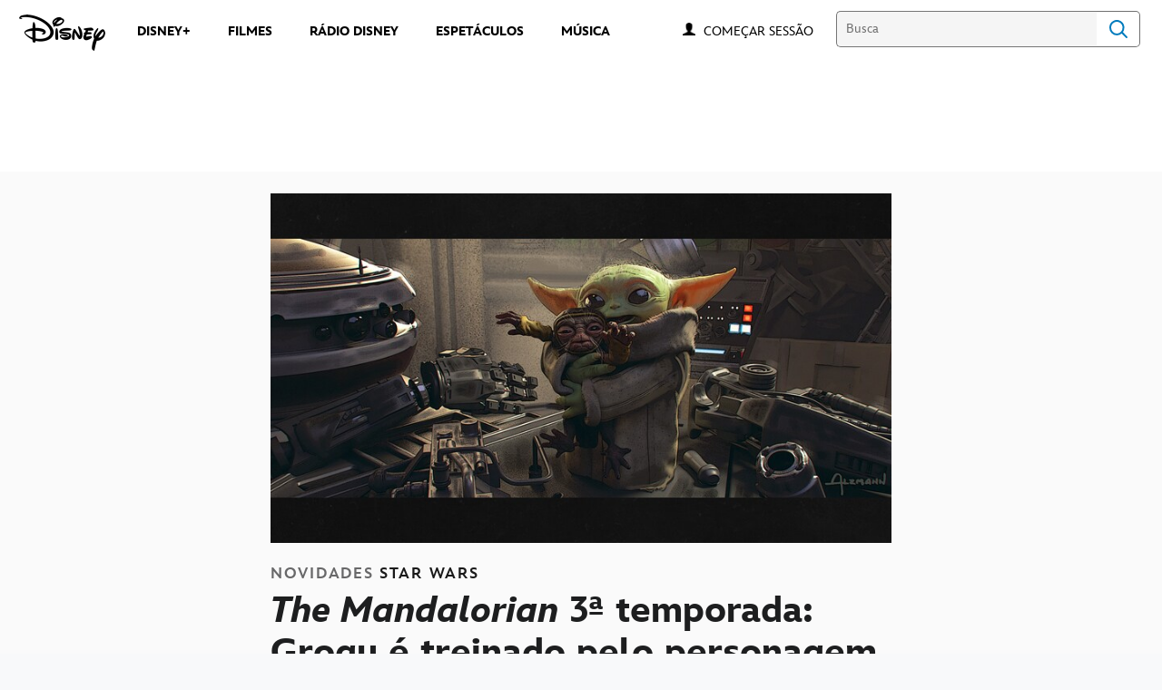

--- FILE ---
content_type: text/html;charset=utf-8
request_url: https://www.disney.com.br/novidades/the-mandalorian-3-temporada-grogu-e-treinado-pelo-personagem-de-pedro-pascal-e-relembra-seu-passado-no-episodio-4?int_cmp=themandalorian_jon_favreau_comofoifazer
body_size: 77027
content:
<!DOCTYPE html>
<!--

    "We keep moving forward, opening up new doors and
      doing new things, because we're curious ...
        and curiosity keeps leading us down new paths."

                              Walt Disney

-->
<html class="no-js" version="HTML+RDFa 1.1" lang="pt-BR">
<head prefix="fb: http://ogp.me/ns/fb# og: http://ogp.me/ns#" dir="ltr">
  <meta name="viewport" content="width=device-width,initial-scale=1">
<link rel="shortcut icon" href="https://static-mh.content.disney.io/matterhorn/assets/favicon-94e3862e7fb9.ico">
<link rel="apple-touch-icon" href="https://static-mh.content.disney.io/matterhorn/assets/apple-touch-icon-2747f4e2a5dd.png">
<link rel="alternate" hreflang="pt-br" href="https://disney.com.br/novidades/the-mandalorian-3-temporada-grogu-e-treinado-pelo-personagem-de-pedro-pascal-e-relembra-seu-passado-no-episodio-4">
<link rel="alternate" hreflang="es" href="https://www.disneylatino.com/novedades/the-mandalorian-temporada-3-grogu-es-entrenado-por-el-personaje-de-pedro-pascal-y-recuerda-su-pasado-en-el-capitulo-4">
<meta name="description" content="Série que tem Pedro Pascal como protagonista trouxe muita ação e importantes lembranças vindo à tona no episódio 4 da nova temporada. Atenção: o conteúdo a seguir contém spoilers!">
  
  <script type="text/javascript">this.__dataLayer={"page":{"page_id":"5f77e73a8e3647a42e3410f1","page_name":"latam:disney.com.br","page_title":"'The Mandalorian' 3ª temporada: Grogu é treinado pelo personagem de Pedro Pascal e relembra seu passado no episódio 4 | Disney Brasil","page_url":"www.disney.com.br/novidades/the-mandalorian-3-temporada-grogu-e-treinado-pelo-personagem-de-pedro-pascal-e-relembra-seu-passado-no-episodio-4","platform":"web","slug":"novidades/the-mandalorian-3-temporada-grogu-e-treinado-pelo-personagem-de-pedro-pascal-e-relembra-seu-passado-no-episodio-4","story_id":"5f77e73a8e3647a42e3410f1","vendorFlags":{}},"site":{"baseDomain":"disney.com.br","business_unit":"latam","business_unit_code":"","cms_version":"MH","language":["pt-BR","pt"],"portal":"matterhorn","property_code":"","region":"latam","country":"inc-br","site":"www.disney.com.br","cds":1,"otguid":null,"nsl":"2"},"privacy":{"cds":1}};</script>
  <script src="https://dcf.espn.com/TWDC-DTCI/prod/Bootstrap.js" type="text/javascript"></script>
  <title>&#39;The Mandalorian&#39; 3ª temporada: Grogu é treinado pelo personagem de Pedro Pascal e relembra seu passado no episódio 4 | Disney Brasil</title>
  <script src="https://static-mh.content.disney.io/matterhorn/assets/jquery-dc8b911876ec.js" type="text/javascript"></script>
  <meta name="dprivacy.classification" content="ff">
<link rel="preconnect" href="//static-mh.content.disney.io">
<link rel="preconnect" href="//lumiere-a.akamaihd.net">
<link rel="preconnect" href="//kaltura.akamaized.net">
<link rel="preconnect" href="//cdnapisec.kaltura.com">
<link rel="preconnect" href="//a.dilcdn.com">
<link rel="preload" href="https://static-mh.content.disney.io/matterhorn/assets/matterhorn/sans/matterhorn-regular-eed88f0756d6.woff" as="font" type="font/woff" crossorigin="anonymous">
<link rel="preload" href="https://static-mh.content.disney.io/matterhorn/assets/application-50b5947c6f39.css" as="style" type="text/css" crossorigin="anonymous">
<link rel="stylesheet" href="https://static-mh.content.disney.io/matterhorn/assets/application-50b5947c6f39.css" type="text/css">
<link rel="stylesheet" href="https://static-mh.content.disney.io/matterhorn/assets/modules/background_styles-1903f7131478.css" type="text/css">
<link rel="stylesheet" href="https://static-mh.content.disney.io/matterhorn/assets/modules/rich_article-6254735ee895.css" type="text/css">
<link rel="stylesheet" href="https://static-mh.content.disney.io/matterhorn/assets/modules/rich_text-aac3153a7742.css" type="text/css">
<link rel="stylesheet" href="https://static-mh.content.disney.io/matterhorn/assets/modules/headlines-3ec888e41142.css" type="text/css">
<link rel="stylesheet" href="https://static-mh.content.disney.io/matterhorn/assets/modules/links_footer-98f6b9dd34c1.css" type="text/css">
<link rel="stylesheet" href="https://static-mh.content.disney.io/matterhorn/assets/themes/incredibles/modules/rich_article-5910cdbd95c2.css" id="base-theme-styles" class="incredibles"><link rel="stylesheet" href="https://static-mh.content.disney.io/matterhorn/assets/themes/incredibles/modules/rich_text-532b5e51d17a.css" id="base-theme-styles" class="incredibles"><link rel="stylesheet" href="https://static-mh.content.disney.io/matterhorn/assets/themes/incredibles/modules/headlines-bed7cb272465.css" id="base-theme-styles" class="incredibles"><link rel="stylesheet" href="https://static-mh.content.disney.io/matterhorn/assets/themes/incredibles/application-3403f7d29806.css" id="base-theme-styles" class="incredibles">

<link rel="stylesheet" type="text/css" href="https://static-mh.content.disney.io/matterhorn/assets/goc/disneyuschrome-a2b75e306208.css"><link rel="stylesheet" type="text/css" href="https://static-mh.content.disney.io/matterhorn/assets/goc/disneyuschrome-desktop-e34d2438f086.css" media="(min-width: 769px)"><link rel="stylesheet" type="text/css" href="https://static-mh.content.disney.io/matterhorn/assets/goc/disneyuschrome-mobile-39fc724540e9.css" media="(max-width: 768px)"><link rel="stylesheet" type="text/css" href="https://static-mh.content.disney.io/matterhorn/assets/goc/lib/incredibles_search-24807f0c54c2.css"><!--[if lt IE 9]><link rel="stylesheet" type="text/css" href="https://static-mh.content.disney.io/matterhorn/assets/goc/disneyuschrome-desktop-e34d2438f086.css"><![endif]--><style type="text/css">        .goc-icn-login, .goc-icn-login-bar{ background-image:url([data-uri]);  background-size: 32px }
        html.goc-no-data-uri .goc-icn-login, html.goc-no-data-uri .goc-icn-login-bar{ background-image:url(https://lumiere-a.akamaihd.net/v1/images/account-icon_2a4e55a7.png?U=%5Bobject+Object%5D&sc=1) }
        @media (-webkit-min-device-pixel-ratio: 1.5), (min-resolution: 144dpi) {
          .goc-icn-login, .goc-icn-login-bar{ background-image:url([data-uri]); }
        }

@media (-webkit-min-device-pixel-ratio: 1.5), (min-resolution: 144dpi) {
}
.bar-dropdown-content .goc-thumb-link{ height: 500px; }
#goc-desktop-global .goc-desktop:hover .bar-dropdown-content{max-height: 532px;}

@media (-webkit-min-device-pixel-ratio: 1.5), (min-resolution: 144dpi) {
}</style><script type="text/javascript">!function(e){"use strict";var t=e.GOC=e.GOC||{};t.queue=t.queue||[],t.opts=t.opts||{}}(this),GOC.load=function(e,t){"use strict";var n=document,o=n.getElementsByTagName("script")[0],s=n.createElement("script");s.type="text/javascript",s.async="async",s.onload=s.onreadystatechange=function(e,n){var o=this,s=o.readyState,r=o.parentNode;!r||!n&&s&&"complete"!==s&&"loaded"!==s||(r.removeChild(this),!n&&t&&t())},s.src=e,o.parentNode.insertBefore(s,o),s=n=o=null},function(e){"use strict";var t=e.encodeURIComponent;e.GOC.load("//a.dilcdn.com/g/domains/"+t(e.location.hostname)+".js")}(this),function(e){"use strict";var t=e.GOC,n=e.encodeURIComponent;t.defopts=function(e){0===Object.keys(t.opts).length&&(t.opts=e)},t.ao=function(e){var o=[],s=t.opts,r=s.footer;if(s.lang&&o.push("lang="+n(s.lang)),s.cds&&o.push("cds"),s.searchtype&&o.push("searchtype="+n(s.searchtype)),s.hide_desktop_menu&&o.push("hide_desktop_menu"),s.hide_search&&o.push("hide_search"),r)for(var a in r)if(r.hasOwnProperty(a))if("object"==typeof r[a])for(var i in r[a])r[a].hasOwnProperty(i)&&o.push("footer["+a+"]["+i+"]="+encodeURIComponent(r[a][i]));else o.push("footer["+encodeURIComponent(a)+"]="+encodeURIComponent(r[a]));return o.length&&(e+=(e.indexOf("?")<0?"?":"&")+o.join("&")),e}}(this),GOC.css=function(e){"use strict";var t=document,n=t.createElement("style"),o=t.getElementsByTagName("head")[0],s=(o||t).getElementsByTagName("script")[0];e&&(n.setAttribute("type","text/css"),s?s.parentNode.insertBefore(n,s):o.appendChild(n),n.styleSheet?n.styleSheet.cssText=e:n.appendChild(t.createTextNode(e)))},function(e,t){"use strict";var n=e.GOC,o=e.screen,s=e.document,r=s.documentElement,a=function(){var e,n,r,a,i,c=o&&o.fontSmoothingEnabled;if(c!==t)return c;try{for(e=s.createElement("canvas"),e.width=e.height=32,n=e.getContext("2d"),n.textBaseline="top",n.font="32px Arial",n.fillStyle=n.strokeStyle="black",n.fillText("O",0,0),r=0;r<32;r++)for(a=0;a<32;a++)if(255!==(i=n.getImageData(r,a,1,1).data[3])&&0!==i)return!0;return!1}catch(e){return t}},i=function(e){var t=s.createElement("div");t.innerHTML="M",t.style.fontFamily=e,r.insertBefore(t,r.firstChild),r.clientWidth,r.removeChild(t)};n.pf=function(e,t){!0===a()&&(n.css(e),i(t))}}(this),function(e){"use strict";e.GOC.noAnalyticsOnHover=!0}(this);GOC.pf("@font-face{font-family:'Matterhorn';src:url(\"https://static-mh.content.disney.io/matterhorn/assets/m4-7e766c2825c7.eot#\") format(\"eot\"),url(\"https://static-mh.content.disney.io/matterhorn/assets/m4-b366701d6945.woff\") format(\"woff\"),url(\"https://static-mh.content.disney.io/matterhorn/assets/m4-ac909dff444f.ttf\") format(\"truetype\"),url(\"https://static-mh.content.disney.io/matterhorn/assets/m4-3d636e3b4270.svg#Matterhorn\") format(\"svg\");font-weight:400;font-style:normal}\n","Matterhorn");GOC.opts.cds=false;GOC.opts.bg="light";GOC.opts.footer={"comscore":"Disney Entertainment","translations":{"find_us_on":"Curta no"}};GOC.opts.hide_desktop_menu=true;GOC.opts.hide_search=false;GOC.opts.searchtype="incredibles_search";GOC.load("https://static-mh.content.disney.io/matterhorn/assets/goc/disneyuschrome-0dfb00f3aea6.js");GOC.a="//a.dilcdn.com/g/inc-br/home/sac/";GOC.cart="//a.dilcdn.com/g/inc-br/cart/";GOC.incredibles_search="//a.dilcdn.com/g/inc-br/home/incredibles_search/";</script>
<link rel="canonical" href="https://www.disney.com.br/novidades/the-mandalorian-3-temporada-grogu-e-treinado-pelo-personagem-de-pedro-pascal-e-relembra-seu-passado-no-episodio-4">
<meta property="fb:app_id" content="542055585939314">
<meta property="og:title" content="&#39;The Mandalorian&#39; 3ª temporada: Grogu é treinado pelo personagem de Pedro Pascal e relembra seu passado no episódio 4">
<meta property="og:description" content="Série que tem Pedro Pascal como protagonista trouxe muita ação e importantes lembranças vindo à tona no episódio 4 da nova temporada. Atenção: o conteúdo a seguir contém spoilers!">
<meta property="og:type" content="website">
<meta property="og:site_name" content="Disney Brasil">
<meta property="og:url" content="https://www.disney.com.br/novidades/the-mandalorian-3-temporada-grogu-e-treinado-pelo-personagem-de-pedro-pascal-e-relembra-seu-passado-no-episodio-4">
<meta property="og:image" content="https://lumiere-a.akamaihd.net/v1/images/the-mandalorian-chapter-17-concept-art-1-06_c20bf364.jpeg?region=360%2C0%2C1200%2C1200">
<script type="application/ld+json">{"@context":"http://schema.org","@type":"CollectionPage","description":"Série que tem Pedro Pascal como protagonista trouxe muita ação e importantes lembranças vindo à tona no episódio 4 da nova temporada. Atenção: o conteúdo a seguir contém spoilers!","url":"https://www.disney.com.br/novidades/the-mandalorian-3-temporada-grogu-e-treinado-pelo-personagem-de-pedro-pascal-e-relembra-seu-passado-no-episodio-4","inLanguage":["pt-BR","pt"],"name":"'The Mandalorian' 3ª temporada: Grogu é treinado pelo personagem de Pedro Pascal e relembra seu passado no episódio 4","mainEntity":{"@context":"http://schema.org","@type":"ItemList","itemListElement":[{"@context":"http://schema.org","@type":"ListItem","url":"https://www.disney.com.br/novidades/novidades/d23-brasil-uma-experiencia-disney-encerrou-hoje-com-um-terceiro-dia-repleto-de-novidades-internacionais-e-producoes-brasileiras","position":1},{"@context":"http://schema.org","@type":"ListItem","url":"https://www.disney.com.br/novidades/novidades/segundo-dia-da-d23-brasil-uma-experiencia-disney-lucasfilm-20th-century-e-marvel-studios","position":2},{"@context":"http://schema.org","@type":"ListItem","url":"https://www.disney.com.br/novidades/novidades/a-d23-brasil-uma-experiencia-disney-surpreendeu-os-fas-em-seu-primeiro-dia","position":3},{"@context":"http://schema.org","@type":"ListItem","url":"https://www.disney.com.br/novidades/novidades/a-d23-brasil-uma-experiencia-disney-esta-chegando","position":4},{"@context":"http://schema.org","@type":"ListItem","url":"https://www.disney.com.br/novidades/novidades/detalhes-da-d23-brasil-uma-experiencia-disney-revelados","position":5},{"@context":"http://schema.org","@type":"ListItem","url":"https://www.disney.com.br/novidades/perguntas-frequentes-faq-d23-brasil","position":6},{"@context":"http://schema.org","@type":"ListItem","url":"https://www.disney.com.br/novidades/novidades/disney-anuncia-data-de-venda-de-ingressos-para-a-d23-brasil","position":7},{"@context":"http://schema.org","@type":"ListItem","url":"https://www.disney.com.br/novidades/novidades/disney-traz-a-experiencia-d23-para-o-brasil-em-novembro-de-2024","position":8},{"@context":"http://schema.org","@type":"ListItem","url":"https://www.disney.com.br/novidades/quiz-qual-dos-elementos-e-voce","position":9},{"@context":"http://schema.org","@type":"ListItem","url":"https://www.disney.com.br/novidades/prepare-se-para-a-nova-temporada-de-loki-com-lendas-da-marvel","position":10}],"numberOfItems":10},"publisher":{"@id":"https://www.disney.com.br/#publisher"},"copyrightHolder":{"@id":"https://www.disney.com.br/#publisher"},"sourceOrganization":{"@id":"https://www.disney.com.br/"},"copyrightYear":2026}</script>
<script type="application/ld+json">{"@context":"http://schema.org","@type":"NewsArticle","headline":"The Mandalorian 3ª temporada: Grogu é treinado pelo personagem de Pedro Pascal e relembra seu passado no episódio 4","datePublished":"2023-03-22T09:00:00.000-07:00","dateModified":"2023-03-22T11:05:47.000-07:00","image":"https://lumiere-a.akamaihd.net/v1/images/the-mandalorian-chapter-17-concept-art-1-06_c20bf364.jpeg?region=360%2C0%2C1200%2C1200","author":{"@type":"Person","name":""},"publisher":{"@type":"Organization","name":"Disney News","logo":{"@type":"ImageObject","url":null}},"description":"Série que tem Pedro Pascal como protagonista trouxe muita ação e importantes lembranças vindo à tona no episódio 4 da nova temporada. Atenção: o conteúdo a seguir contém spoilers!","mainEntityOfPage":"https://www.disney.com.br/novidades/the-mandalorian-3-temporada-grogu-e-treinado-pelo-personagem-de-pedro-pascal-e-relembra-seu-passado-no-episodio-4","articleBody":"O episódio 4 da nova temporada de The Mandalorian, já disponível no Disney+, está especial para os fãs de Grogu – que vão ver o pequeno em momentos importantes para a trama da série.\u0026nbsp;\nNo episódio anterior, Din Djarin (Pedro Pascal), Bo-Katan Kryze (Katee Sackhoff) e Grogu vão para o esconderijo dos mandalorianos e são acolhidos pelo grupo.\u0026nbsp;\nE é lá que se inicia o novo capítulo, mostrando os intensos treinamentos de golpes e técnicas que os mandalorianos fazem diariamente. Enquanto muitos testam suas habilidades de luta, Grogu treina um pouco o seu poder jedi de mover objetos.Ao longo do episódio, Din coloca o pequeno em uma situação desafiadora, os mandalorianos precisam vencer uma criatura poderosa e ainda, Grogu tem lembranças importantes sobre o seu passado.\u0026nbsp;\nVeja, a seguir, tudo sobre o novo episódio da série ambientada no universo Star Wars.\nGrogu participa de um desafio em The Mandalorian\nUm costume entre as crianças enjeitadas que são treinadas para se tornarem mandalorianos, é participar de treinamentos e de desafios entre elas, para testar e aprimorar as habilidades.\u0026nbsp;\nDin quer que Grogu treine como um mandaloriano e coloca o pequeno em um desafio de dardos com um menino maior que já treina há algum tempo.\nMesmo aparentando insegurança, Grogu vai para o desafio de dardos de tinta. O menino rapidamente acerta dois dardos nele, que fica confuso e triste.\u0026nbsp;\nDin incentiva Grogu a mostrar o que sabe (pois ele já viu o poder dele em ação) e atacar de volta seu oponente. O pequeno se enche de coragem, dá dois grandes saltos e três tiros rápidos em seu desafiante, ganhando, assim, a disputa!\nUm terrível monstro ameaça os mandalorianos\nApós a disputa com Grogu, o menino que perde fica triste e se afasta para um canto. É quando, de repente, um monstro voador enorme surge e captura justamente o menino – antes de sair voando.\u0026nbsp;\nAlguns mandalorianos partem rápido em seu resgate. Mas não conseguem ir até o covil do bicho. Bo-Katan se oferece para ajudá-los com sua nave e vai observar o local para traçar um plano.\u0026nbsp;\nEla estuda o local e resolve que o melhor é irem com a nave até a base de onde o monstro se esconde e, depois, escalar até o topo de uma pedra altíssima, onde fica o ninho do bicho voador.\nGrogu relembra momentos importantes de seu passado\nGrogu fica na base do esconderijo acompanhado pela ferreira mandaloriana. Ela mostra a forja, como eles usam o aço mandaloriano, e explica para o pequeno a importância do metal.\u0026nbsp;\nGrogu observa tudo com uma expressão de medo, o que traz lembranças de quando ele foi capturado, anos atrás. É, então, mostrada uma importante cena em flashback que traz novidades à trama de The Mandalorian.\nNo passado, em meio a muita ação e luta, vários jedis tentam proteger Grogu e são atacados por stormtroopers, que os cercam por todos os lados. A lembrança mostra também uma perseguição aérea que acontece em um planeta urbano, o qual parece ser Coruscant.\u0026nbsp;\nSomente um jedi consegue sobreviver à perseguição implacável e segue protegendo e fugindo com Grogu para ele não ser capturado.\nSó que nesse momento de tensão total da fuga, as lembranças de Grogu param e o pequeno “volta” ao presente. Ele, então, recebe um presente mandaloriano da ferreira: uma peça em aço para uma armadura destinada a ele.\u0026nbsp;\nA ferreira diz a Grogu: “o aço mandaloriano vai mantê-lo seguro à medida que você se fortalece”. E coloca o medalhão de aço no peito dele. \nMandalorianos se unem no resgate e lutam com o monstro\nBo-Katan, Din e um grupo de mandalorianos partem para o resgate e acampam perto do ninho do bicho que capturou o menino mandaloriano. Eles escalam uma alta montanha para chegar ao local.\u0026nbsp;\nLá, encontram vários filhotes bem raivosos do monstro, os quais atacam o grupo. E, claro, a mãe poderosa e brava, que fica irada ao ver os invasores de seu ninho.\u0026nbsp;\nEla então “cospe” o menino para fora de seu corpo, mas captura dois mandalorianos (um usando sua boca e outro na pata). Todos atacam o bicho, que parece um dragão, para tentar resgatar os novos prisioneiros. Um deles consegue se livrar em meio a batalha.\u0026nbsp;\nDin acerta a asa do animal, que solta o mandaloriano e depois cai na água. Ele acaba sendo engolido por um monstro aquático ainda maior que ele.\nTodos retornam à base do esconderijo e levam com eles os filhotes abandonados. Bo-Katan recebe elogios da ferreira sobre sua conduta e ganha reparos em sua armadura. Nesse momento, Bo-Katan revela a ela que viu um Mitossauro de verdade nas águas de Mandalore.\nNão perca os novos episódios de The Mandalorian no Disney+\nA terceira temporada de The Mandalorian terá, no total, oito episódios, que estreiam a cada quarta-feira no Disney+. Quatro já estão disponíveis no serviço de streaming. Aproveite!\u0026nbsp;"}</script>
<script type="text/javascript">this.Disney={"portal":"www.disney.com.br","profileBase":null,"locales":["pt-BR","pt"],"didOptions":{"responderPage":"https://www.disney.com.br/_did/","enableTop":false,"langPref":"pt-BR","clientId":"WDI-DISNEYBRASIL.WEB","cssOverride":"","language":"en-US","environment":"prod","redirectUri":"https://www.disney.com.br/auth/callback"},"cto":{"country":"","contentDescription":"","contentType":"","property":"","propertyId":"","buId":"","buCode":"","region":"latam","intBreadcrumbs":"","categoryCode":"latam","account":"wdgintbr","brandSegment":"family","cmsId":"MH","program":"","sponsor":"","siteCode":"disney.com.br","comscorekw":"disneycombr","pageName":"the-mandalorian-3-temporada-grogu-e-treinado-pelo-personagem-de-pedro-pascal-e-relembra-seu-passado-no-episodio-4","breadcrumbs":"novidades:the-mandalorian-3-temporada-grogu-e-treinado-pelo-personagem-de-pedro-pascal-e-relembra-seu-passado-no-episodio-4"},"market_code":"inc-br","browser_warning_versions":[],"dossierBase":null,"rtl":false,"env":"production","config_bundle_schema_data":{"oneid_version":"v4","video_player_version":"5.5.21","style_theme":"light","classification":{"audience":"family","privacy_law":"none","publisher_v_advertiser":"advertiser","gpc":"2"},"global_site_messaging":{"close_button_display":"button"},"global_no_referrer_exceptions":["disneyplus.com"]},"ctoOptions":null};</script>
<script src="https://static-mh.content.disney.io/matterhorn/assets/head-317bbeaeef25.js" type="text/javascript"></script>
<script type="text/javascript"></script>
<script type="text/javascript">Disney.adSystem='dfp'</script>
<script type="text/javascript">Disney.consentPolicy={}</script>
<script src="https://a.espncdn.com/players/web-player-bundle/5.5.24/espn-web-player-bundle.min.js" type="text/javascript"></script><script src="https://cdn.registerdisney.go.com/v4/OneID.js" type="text/javascript" id="oneid-script" async=""></script>
</head>
<body dir="ltr" data-ad_system="dfp" data-cto-region="latam" >
  <div id="style-pack-theming"><style type="text/css">

   /* base-level page background styles */
    .body-bg{ opacity: 1; }
      .body-bg .main, .body-bg .safety-color{ background-color: #ffffff; }



    
     /* secondary module-level color theme */
      .module.secondary-theme:not(.skip-styles) h1:not(.skip-text-styles), .module.secondary-theme:not(.skip-styles) h1:not(.skip-text-styles) a, .module.secondary-theme:not(.skip-styles) h2:not(.skip-text-styles), .module.secondary-theme:not(.skip-styles) h2 span:not(.skip-text-styles), .module.secondary-theme:not(.skip-styles) h2:not(.skip-text-styles) a, .module.secondary-theme.list_module_featured:not(.skip-styles) h3:not(.skip-text-styles), .module.secondary-theme.list_module_featured:not(.skip-styles) h3:not(.skip-text-styles) a, .module.secondary-theme:not(.skip-styles) .accent-color{ color: #ffffff; }
      .module.secondary-theme:not(.skip-styles) .publish-date:not(.skip-text-styles), .module.secondary-theme:not(.skip-styles) .publish-date-standalone:not(.skip-text-styles), .module.secondary-theme:not(.skip-styles) .category-labels:not(.skip-text-styles) .secondary, .module.secondary-theme:not(.skip-styles) .category-labels:not(.skip-text-styles) .primary, .module.secondary-theme:not(.skip-styles) p:not(.skip-text-styles), .module.secondary-theme:not(.skip-styles) ul:not(.skip-text-styles), .module.secondary-theme:not(.skip-styles) li:not(.skip-text-styles), .module.secondary-theme:not(.skip-styles) ol:not(.skip-text-styles), .module.secondary-theme:not(.skip-styles) .base-color, .module.secondary-theme:not(.skip-styles) .entity-details h3:not(.skip-text-styles), .module.secondary-theme:not(.skip-styles) .entity-container:not(.title-overlay) .entity-details .title, html.no-touch .module.secondary-theme:not(.skip-styles) .entity-container.links-out:not(.skip-hover):not(.title-overlay) .entity-details a:hover .title, .module.secondary-theme:not(.skip-styles) .entity-container:not(.title-overlay) .entity-details .ptitle{ color: #ffffff; }
      .module.secondary-theme:not(.skip-styles) a:not(.skip-text-styles), .module.secondary-theme:not(.skip-styles) a.entity-link:hover h3:not(.skip-text-styles), .module.secondary-theme:not(.skip-styles) .button.transparent:not(.skip-text-styles){ color: #ffffff; }
    /* primary buttons aka first buttons */
    .module.secondary-theme:not(.skip-styles) button.large, .module.secondary-theme:not(.skip-styles) .button.large, .module.secondary-theme:not(.skip-styles) .content-overlay .cta-links-container .cta-item .button.large{
      
      
    }
        /* primary buttons hover state */
    .module.secondary-theme:not(.skip-styles) button.large:hover, .module.secondary-theme:not(.skip-styles) .button.large:hover, .module.secondary-theme:not(.skip-styles) .content-overlay .cta-links-container .cta-item .button.large:hover{
      
      
      
    }
        /* secondary buttons aka second buttons */
    .module.secondary-theme:not(.skip-styles) button.large.secondary, .module.secondary-theme:not(.skip-styles) .button.large.secondary, .module.secondary-theme:not(.skip-styles) .content-overlay .cta-links-container .cta-item .button.large.secondary{
      
      
    }
        /* secondary buttons hover state */
    .module.secondary-theme:not(.skip-styles) button.large.secondary:hover, .module.secondary-theme:not(.skip-styles) .button.large.secondary:hover, .module.secondary-theme:not(.skip-styles) .content-overlay .cta-links-container .cta-item .button.large.secondary:hover{
      
      
      
      
    }
    
  
   /* page-level entity styles */

  </style>
</div>
  <div id="takeover-styles-default"><style type="text/css">
  /* style-pack-configured takeover styles */



  @media screen and (min-width: 1025px){
        .takeover-area .overlay.default .main-color{ background-color: #ffffff; }

        .takeover-area .overlay.default .safety-color .color-block{ background-color: #ffffff;}





      #nav-logo, #nav-local li a, aside.gpt.pushdown, #chrome-controls{ color: #fff; }
      #chrome-controls .chrome-controls-icon{ border-color: transparent #fff #fff transparent; }
      #nav-local li a.active{ color: #b2dfff; }
  }



   
    @media screen and (min-width: 1025px){
      #nav-logo{ background-image: url(https://static-mh.content.disney.io/matterhorn/assets/logos/nav_logo-89193ebe6563.png);}
    }
    @media screen and (-webkit-min-device-pixel-ratio: 1.5) and (min-width: 1025px), screen and (min-resolution: 144dpi) and (min-width: 1025px){
      #nav-logo{ background-image: url(https://static-mh.content.disney.io/matterhorn/assets/logos/nav_logo@2x-25d10ad375dd.png);}
    }
</style>
</div>
  <div id="takeover-styles-module-override"></div>
  <div class="goc-el goc-bg-light  goc-overlay" role="region" aria-labelledby="nav-e" id="goc-menu">
  <div class="goc-bound goc-col">

    <ul id="goc-user-mobile">
      <li class="goc-login goc-dropdown">
      <span class="trigger-menu" data-event="login"><a class="goc-icn-login" href="javascript:void(0);"><u>Começar sessão</u></a></span>
      </li>

      <li class="goc-logout goc-dropdown">
      <span class="trigger-menu" data-event="logout">
        <a class="goc-icn-login" href="javascript:void(0);"><u>Encerrar sessão</u></a>
      </span>
      </li>

    </ul>

    <ul class="menu-section">
      <li class="menu-section-heading"><a href="https://www.disneyplus.com?cid=DTCI-Synergy-DisneyBR-Site-Awareness-LatamOnGoing-BR-DisneyPlus-NA-SSLA-GlobalNav-BRSite-GlobalChrome-NA" tab-index="0" aria-expanded="false" aria-controls="DISNEY+-dropdown" class="goc-mobile goc-icn-0"><u>DISNEY+</u></a></li>
      <ul class="goc-mobile menu-subsection" role="region" aria-labelledby="DISNEY+-control" id="DISNEY+-region">
          <li><a href="https://www.disneyplus.com?cid=DTCI-Site-DisneyBR-Site-Awareness-LatamOnGoing-BR-DisneyPlus-NA-SSLA-GlobalNav-BRSite-GlobalChrome-NA" class="goc-mobile"><u>Assinar o Disney+</u></a></li>
          <li><a href="https://help.disneyplus.com/csp" class="goc-mobile"><u>Central de Ajuda</u></a></li>
          <li><a href="https://www.disney.com.br/disney-plus-beneficios+" class="goc-mobile"><u>Benefícios Disney+</u></a></li>
      </ul>
    </ul>
    <ul class="menu-section">
      <li class="menu-section-heading"><a href="https://tickets.disney.com.br/" tab-index="0" aria-expanded="false" aria-controls="FILMES-dropdown" class="goc-mobile goc-icn-1"><u>FILMES</u></a></li>
      <ul class="goc-mobile menu-subsection" role="region" aria-labelledby="FILMES-control" id="FILMES-region">
      </ul>
    </ul>
    <ul class="menu-section">
      <li class="menu-section-heading"><a href="https://radiodisney.com.br/" tab-index="0" aria-expanded="false" aria-controls="RÁDIO DISNEY-dropdown" class="goc-mobile goc-icn-2"><u>RÁDIO DISNEY</u></a></li>
      <ul class="goc-mobile menu-subsection" role="region" aria-labelledby="RÁDIO-DISNEY-control" id="RÁDIO-DISNEY-region">
      </ul>
    </ul>
    <ul class="menu-section">
      <li class="menu-section-heading"><a href="https://www.disney.com.br/music" tab-index="0" aria-expanded="false" aria-controls="MAIS-dropdown" class="goc-mobile goc-icn-3"><u>MAIS</u></a></li>
      <ul class="goc-mobile menu-subsection" role="region" aria-labelledby="MAIS-control" id="MAIS-region">
          <li><a href="https://www.disney.com.br/music" class="goc-mobile"><u>MÚSICA</u></a></li>
          <li><a href="https://www.disney.com.br/espetaculos" class="goc-mobile"><u>ESPETÁCULOS</u></a></li>
      </ul>
    </ul>

  </div>
</div>
<div id="goc-body" class="goc-main-body">  <button id="goc-skip-nav" class="goc-bg-light goc-el">Skip Navigation</button>
  <div class="goc-el goc-bg-light " id="goc-bar" role="banner">
    <div class="goc-bound" role="navigation" aria-labelledby="goc-desktop-global">
      <ul id="goc-desktop-global" class="goc-desktop-global goc-left " role="list">
              <li class="goc-desktop goc-menu goc-left-0" role="listitem">
                <a class="goc-wide-link" id="disney-image"  href="https://www.disney.com.br/" class="goc-logo-image">
                    <img alt="Disney" src=https://static-mh.content.disney.io/matterhorn/assets/goc/disney_logo_dark@2x-45d70f7dd57b.png class="disney-img" >
                <u>Disney</u></a>
              </li>
              <li class="goc-desktop bar-dropdown" role="listitem">
                <a href="https://www.disneyplus.com?cid=DTCI-Synergy-DisneyBR-Site-Awareness-LatamOnGoing-BR-DisneyPlus-NA-SSLA-GlobalNav-BRSite-GlobalChrome-NA" aria-expanded="false" id="DISNEY+-dropdown" aria-controls="DISNEY+-dropdown" class="bar-dropdown-link link-url"><u>DISNEY+</u></a>
                <div class="bar-dropdown-container" role="region" aria-labelledby="DISNEY+-dropdown" id="DISNEY+-region-desktop">
                  <ul class="bar-dropdown-content">
                        <li class="bar-dropdown-link-wrap">
                          <a href="https://www.disneyplus.com?cid=DTCI-Site-DisneyBR-Site-Awareness-LatamOnGoing-BR-DisneyPlus-NA-SSLA-GlobalNav-BRSite-GlobalChrome-NA" class="bar-dropdown-link child-link "><u>Assinar o Disney+</u></a>
                        </li>
                        <li class="bar-dropdown-link-wrap">
                          <a href="https://help.disneyplus.com/csp" class="bar-dropdown-link child-link "><u>Central de Ajuda</u></a>
                        </li>
                        <li class="bar-dropdown-link-wrap">
                          <a href="https://www.disney.com.br/disney-plus-beneficios" class="bar-dropdown-link child-link "><u>Benefícios Disney+</u></a>
                        </li>
                  </ul>
                </div>
              </li>
              <li class="goc-desktop goc-parks goc-left-2" role="listitem">
                <a class="goc-wide-link"  href="https://tickets.disney.com.br/" class="goc-logo-image">
                   
                <u>FILMES </u></a>
              </li>
              <li class="goc-desktop goc-parks goc-left-3" role="listitem">
                <a class="goc-wide-link"  href="https://radiodisney.com.br/" class="goc-logo-image">
                   
                <u>RÁDIO DISNEY</u></a>
              </li>
              <li class="goc-desktop goc-parks goc-left-4" role="listitem">
                <a class="goc-wide-link"  href="https://www.disney.com.br/espetaculos" class="goc-logo-image">
                   
                <u>ESPETÁCULOS</u></a>
              </li>
              <li class="goc-desktop goc-parks goc-left-5" role="listitem">
                <a class="goc-wide-link"  href="https://www.disney.com.br/music" class="goc-logo-image">
                   
                <u>MÚSICA</u></a>
              </li>
          <li class="goc-desktop bar-dropdown goc-more goc-hidden" role="listitem" id="goc-bar-more-dropdown">
              <a class="more-dropdown-link" tabindex="0"><u>Mais</u></a>
              <div class="bar-dropdown-container" role="region" aria-labelledby="more-control" id="more-region">
                <ul class="bar-dropdown-content" id="more-dropdown-container">
                </ul>
              </div>
          </li>
      </ul>

      <ul id="goc-user">
        <li class="goc-login">
          <span class="goc-icn-login-bar"></span>
          <span class="login-title-link trigger-base" data-event="login" role="button" onclick="">
            <a href="javascript:void(0);" class="login-link"><u>Começar sessão</u></a>
          </span>
        </li>


        <li class="goc-logout">
          <span class="trigger-base" data-event="logout" role="button" onclick="">
            <a href="javascript:void(0);"><u>Encerrar sessão</u></a>
          </span>
      </ul>

      <form class="goc-search" action="//www.disney.com.br/search" method="GET" id="goc-search-container">
        <input type="hidden" name="o" value="home">
        <input type="text" name="q" id="goc-instant-search-input" class="instant-search-input show-overlay" aria-label="Busca" placeholder="Busca">
        <button type="submit" class="bar-search-icon-img ada-el-focus" value="" tabindex="0" aria-label="">
          Search
          <img src="https://static-mh.content.disney.io/matterhorn/assets/goc/inc-search-input-icon-blue-331475a2cf98.svg" alt="search-icon">
        </button>
      </form>
    </div>
  </div>
  <div class="goc-search-overlay"></div>
<div id="goc-nav" class="goc-el goc-bg-light ">
  <a id="goc-logo" title="Disney" href="https://www.disney.com.br/"></a>
  
  <span id="goc-e" role="button" title="Navigate" aria-label=""></span>
</div>
<script type="text/javascript">GOC.queue.push(["trigger","accept:base"]);</script>
  
    <div id="nav-local" class="nav-local exclude-local-chrome  goc-bg-light">
    <div class="bound">
      <button aria-controls="goc-menu" aria-expanded="false" id="nav-e" role="button" title="Navigate"></button>
      <a href="https://www.disney.com.br" aria-label="Disney " title="Disney " class="nav-logo disable_image"
        
          
          id="nav-logo"><img src="https://static-mh.content.disney.io/matterhorn/assets/logos/disney_logo_dark-baa807690db7.png" alt="Disney " height=34 width=83><span></span>
      </a>
      <ul>
      </ul>
        <span id="search_cancel_text">Cancel</span>
    </div>
  </div>

  

    <script src="https://static-mh.content.disney.io/matterhorn/assets/application-4f0d74de975f.js" type="text/javascript"></script>
<script src="https://static-mh.content.disney.io/matterhorn/assets/domains/disney.com.br/application-d41d8cd98f00.js" type="text/javascript"></script>
    <div id="base-bg"
          class="
                 
                 ">
   </div>
    <div id="secondary-bg"
          class="
                 
                 ">
   </div>
    <div id="burger-container" >
      <div class="background-styles ">
          <div class="site-default-gradient">
            <div class="safety-color"></div>
          </div>
      
          <div class="body-bg">
            <div class="safety-color"></div>
            <div class="main"></div>
            <div class="color-fade"></div>
          </div>
      
          <div id="takeover-colors" class="takeover-area">
            <div class="overlay default">
              <div class="safety-color">
                <div class="color-block"></div>
              </div>
              <div class="main-color"></div>
              <div class="repeating repeating-color"></div>
              <div class="fade-out"></div>
            </div>
            <div class="overlay module-override">
              <div class="safety-color">
                <div class="color-block"></div>
              </div>
              <div class="main-color"></div>
              <div class="repeating repeating-color"></div>
              <div class="fade-out"></div>
            </div>
          </div>
      </div>
      <div id="nav-body">
        <div id="main"><article id="burger" class="frozen">
<style type="text/css">

  <!-- /* background_styles module 0-1 */ -->

  
  

  
  
  
  
</style>
        <section class="module background_styles transparent primary-theme light  bun" id="ref-0-1">
          
          <div class="background-styles ">
    <div id="takeover-images" class="takeover-area">
      <div class="overlay default">
        <div class="repeating repeating-image"></div>
        <div class="main-image"></div>
      </div>
      <div class="overlay module-override">
        <div class="repeating repeating-image"></div>
        <div class="main-image"></div>
      </div>
    </div>
</div>

        </section><style type="text/css">

  <!-- /* pushdown module 1-0 */ -->

  
  
    
  
  
  
  
</style>
        <section class="module pushdown  header-left span-full-screen content-span-full-screen primary-theme light  bun" id="ref-1-0">
          
          <div id="nav-pushdown">
  
  
</div>

        </section><style type="text/css">

  <!-- /* inc_rich_article module 1-1 */ -->

   
    #ref-1-1{
    }





    

  

  
  
  
  
</style>
        <section class="module inc_rich_article  span-full-screen content-span-full-screen primary-theme light  " id="ref-1-1">
          
          <div class="bound">


        <div class="featured-image">
                <noscript><img src="https://lumiere-a.akamaihd.net/v1/images/the-mandalorian-chapter-17-concept-art-1-06_c20bf364.jpeg?region=0,60,1920,1080" alt="&#39;The Mandalorian&#39; 3ª temporada: Grogu é treinado pelo personagem de Pedro Pascal e relembra seu passado no episódio 4" width="100%"   data-width="1920" 
 data-height="1080" 
 data-aspect_ratio="0.5625" 
 data-orientation="landscape" 
 
 data-legacy="true"
></noscript>
        </div>

    <div class="headline-area">
          <h5 class="category-labels"><span class="primary">Novidades</span> <span class="secondary">Star Wars</span></h5>

        <h1 ><i>The Mandalorian</i> 3ª temporada: Grogu é treinado pelo personagem de Pedro Pascal e relembra seu passado no episódio 4</h1>

    </div>


        <div class="publish-date">22 de março de 2023</div>

    <div class="article-meta">
        <div class="author-by-line">
          
        </div>
        <div class="publish-date-standalone">22 de março de 2023</div>
    </div>

    <div class="content-area">

      <div class="text-content rich-text-container full-width-text">
            <div class="summary"><h2><i>Série que tem Pedro Pascal como protagonista trouxe muita ação e importantes lembranças vindo à tona no episódio 4 da nova temporada. Atenção: o conteúdo a seguir contém spoilers!<i></i></i></h2></div>
          <p><br>O <strong>episódio 4</strong> da nova temporada de <a href="https://www.disney.com.br/novidades/onde-assistir-online-a-the-mandalorian-serie-de-star-wars?int_cmp=recap_3temp_ep4" target="_blank"><strong><em>The Mandalorian</em></strong></a>, já disponível no <a href="https://www.disneyplus.com/?cid=DTCI-Synergy-DisneyBR-Site-Awareness-LatamOnGoing-BR-DisneyPlus-NA-PTBR-ArticleLink-ArticleLink-DisneyBR-NA" target="_blank"><strong>Disney+</strong></a>, está especial para os fãs de <a href="https://www.disney.com.br/novidades/the-mandolarian-qual-e-a-altura-de-grogu?int_cmp=recap_3temp_ep4" target="_blank"><strong>Grogu</strong></a> – que vão ver o pequeno em momentos importantes para a trama da série. </p>
<p>No <a href="https://www.disney.com.br/novidades/mandalorian-3-temporada-ex-aliados-de-moff-gideon-estao-de-volta-no-episodio-3?int_cmp=recap_3temp_ep4" target="_blank">episódio anterior</a>, <strong>Din Djarin</strong> (<a href="https://www.disney.com.br/novidades/os-segredos-mais-curiosos-revelados-por-pedro-pascal-sobre-the-mandalorian?int_cmp=recap_3temp_ep4" target="_blank"><strong>Pedro Pascal</strong></a>), <a href="https://www.disney.com.br/novidades/the-mandalorian-qual-a-origem-de-bo-katan-kryze?int_cmp=recap_3temp_ep4" target="_blank"><strong>Bo-Katan Kryze</strong></a> (<strong>Katee Sackhoff</strong>) e <strong>Grogu</strong> vão para o esconderijo dos mandalorianos e são acolhidos pelo grupo. </p>
<p>E é lá que se inicia o novo capítulo, mostrando os <strong>intensos treinamentos</strong> de golpes e técnicas que <a href="https://www.disney.com.br/novidades/o-que-significa-ser-mandaloriano?int_cmp=recap_3temp_ep4" target="_blank"><strong>os mandalorianos</strong></a> fazem diariamente. Enquanto muitos testam suas habilidades de luta, Grogu treina um pouco o seu poder jedi de mover objetos.<br><br>Ao longo do episódio, Din coloca o pequeno em uma <strong>situação desafiadora</strong>, os mandalorianos precisam vencer uma criatura poderosa e ainda, <strong>Grogu tem lembranças importantes</strong> sobre o seu passado. </p>
<p>Veja, a seguir, tudo sobre o novo episódio da série ambientada no universo <a href="https://www.disney.com.br/novidades/em-que-ordem-assistir-todas-as-series-star-wars?int_cmp=recap_3temp_ep4" target="_blank"><strong>Star Wars</strong></a>.<br><br></p><div class="media-image media-image-inline"><figure contenteditable="false"><img src="https://lumiere-a.akamaihd.net/v1/images/image_136b0b59.jpeg?region=0,0,1920,1080" id="rte-1679497698557-0-1" alt="The Mandalorian" title="The Mandalorian" data-alignment="" draggable="false"></figure></div><p></p>
<h2><strong><br>Grogu participa de um desafio em <em>The Mandalorian<br><br></em></strong></h2>
<p>Um costume entre <strong>as crianças enjeitadas que são treinadas para se tornarem mandalorianos</strong>, é participar de treinamentos e de desafios entre elas, para testar e aprimorar as habilidades. </p>
<p><strong>Din quer que Grogu treine</strong> como um mandaloriano e coloca o pequeno em <strong>um desafio de dardos</strong> com um menino maior que já treina há algum tempo.</p>
<p>Mesmo aparentando insegurança, <strong>Grogu vai para o desafio</strong> de dardos de tinta. O menino rapidamente acerta dois dardos nele, que fica confuso e triste. </p>
<p><strong>Din incentiva Grogu</strong> a mostrar o que sabe (pois ele já viu o poder dele em ação) e atacar de volta seu oponente. O pequeno <strong>se enche de coragem</strong>, dá dois grandes saltos e três tiros rápidos em seu desafiante, ganhando, assim, a disputa!<br><br></p>
<h2><strong>Um terrível monstro ameaça os mandalorianos<br><br></strong></h2>
<p>Após a disputa com Grogu, o menino que perde fica triste e se afasta para um canto. É quando, de repente, um <strong>monstro voador enorme</strong> surge e <strong>captura justamente o menino</strong> – antes de sair voando. </p>
<p>Alguns mandalorianos partem rápido em seu resgate. Mas não conseguem ir até o covil do bicho. <strong>Bo-Katan se oferece para ajudá-los</strong> com sua nave e vai observar o local para traçar um plano. </p>
<p>Ela estuda o local e resolve que o melhor é irem com a nave até a base de onde o monstro se esconde e, depois, <strong>escalar</strong> até o topo de uma pedra altíssima, onde fica <strong>o ninho do bicho voador</strong>.<br><br></p><div class="media-image media-image-inline"><figure contenteditable="false"><img src="https://lumiere-a.akamaihd.net/v1/images/the-mandalorian-ch-18-stills-mandogrogu_248b7a55.jpeg?region=0,0,1920,931" id="rte-1679497747651-1-2" alt="The Mandalorian" title="The Mandalorian" data-alignment="" draggable="false"></figure></div><p></p>
<h2><strong><br>Grogu relembra momentos importantes de seu passado<br><br></strong></h2>
<p><strong>Grogu fica na base do esconderijo acompanhado pela ferreira mandaloriana</strong>. Ela mostra a forja, como eles usam o aço mandaloriano, e explica para o pequeno a importância do metal. </p>
<p>Grogu observa tudo com uma expressão de medo, o que traz <strong>lembranças de quando ele foi capturado</strong>, anos atrás. É, então, mostrada uma<strong> importante cena em </strong><strong><em>flashback</em></strong> que traz novidades à trama de <a href="https://www.disney.com.br/novidades/the-mandalorian-em-que-ponto-cronologico-de-star-wars-a-serie-se-passa?int_cmp=recap_3temp_ep4" target="_blank"><strong><em>The Mandalorian</em></strong></a>.</p>
<p>No passado, em meio a muita ação e luta, <strong>vários jedis tentam proteger Grogu</strong> e são <strong>atacados por stormtroopers</strong>, que os cercam por todos os lados. A lembrança mostra também uma <strong>perseguição aérea </strong>que acontece em um planeta urbano, o qual parece ser Coruscant. </p>
<p>Somente um jedi consegue sobreviver à perseguição implacável e segue <strong>protegendo e</strong> <strong>fugindo com Grogu</strong> para ele não ser capturado.</p>
<p>Só que nesse momento de tensão total da fuga, <strong>as lembranças de Grogu param </strong>e o pequeno<strong> “volta” ao presente</strong>. Ele, então, recebe um <strong>presente mandaloriano</strong> da ferreira: uma peça em aço para uma armadura destinada a ele. </p>
<p>A ferreira diz a Grogu: “o aço mandaloriano vai mantê-lo seguro à medida que você se fortalece”. E coloca o <strong>medalhão de aço</strong> no peito dele. <br><br></p>
<h2>
<strong>Mandalorianos se unem no resgate e lutam com o monstro</strong><br><br>
</h2>
<p>Bo-Katan, Din e um grupo de mandalorianos <strong>partem para o resgate </strong>e acampam perto do ninho do bicho que capturou o menino mandaloriano. Eles escalam uma alta montanha para chegar ao local. </p>
<p>Lá, encontram vários <strong>filhotes bem raivosos</strong> do monstro, os quais atacam o grupo. E, claro, a mãe poderosa e brava, que fica irada ao ver os invasores de seu ninho. </p>
<p>Ela então “cospe” o menino para fora de seu corpo, mas captura dois mandalorianos (um usando sua boca e outro na pata). <strong>Todos atacam o bicho</strong>, que parece um dragão, para tentar resgatar os novos prisioneiros. Um deles consegue se livrar em meio a batalha. </p>
<p><strong>Din acerta a asa do animal</strong>, que solta o mandaloriano e depois cai na água. Ele acaba sendo engolido por um monstro aquático ainda maior que ele.</p>
<p>Todos retornam à base do esconderijo e levam com eles os filhotes abandonados. <strong>Bo-Katan recebe elogios da ferreira sobre sua conduta</strong> e ganha reparos em sua armadura. Nesse momento, Bo-Katan revela a ela que viu um <strong>Mitossauro de verdade</strong> nas águas de Mandalore.<br><br></p>
<h2>
<strong>Não perca os novos episódios de </strong><strong><em>The Mandalorian </em></strong><strong>no Disney+</strong>
</h2>
<p><br>A <strong>terceira temporada</strong> de <a href="https://www.disneyplus.com/pt-br/series/the-mandalorian/3jLIGMDYINqD?cid=DTCI-Synergy-TWDC-Site-Acquisition-DisneyPlus-BR-Starwars-NA-PTBR-ArticleLink-The_Mandalorian-NA" target="_blank"><strong><em>The Mandalorian</em></strong></a> terá, no total, <strong>oito episódios</strong>, que estreiam a cada <strong>quarta-feira</strong> no Disney+. Quatro já estão disponíveis no serviço de streaming. Aproveite! </p>
      </div>


    </div>
</div>


        </section><style type="text/css">

  <!-- /* pushdown module 1-2 */ -->

  
  
    
  
  
  
  
</style>
        <section class="module pushdown  header-left span-full-screen content-span-full-screen primary-theme light  bun" id="ref-1-2">
          
          <div id="nav-pushdown">
  
  
</div>

        </section><style type="text/css">

  <!-- /* rich_text module 1-3 */ -->

   
    #ref-1-3{
    }





    

  
    
  
  
  
  
</style>
        <section class="module rich_text  header-left span-full-screen content-span-full-screen primary-theme light  " id="ref-1-3">
          

  <div class="bound ">
    
    <div class="rich-text-container">
      

        

        <div class="rich_text_body rich-text-enabled">
          <div class="rich-text-output" tabindex="0"><h4 style="text-align: center;">Quer receber todas as novidades de Star Wars?</h4></div>
              <div class="cta-links-container align-buttons-center " data-cta-type="button">
                  <span  class="cta-item " data-title="CADASTRE-SE AQUI">
                    <span class="btn-container">
                      
                      <a href="javascript:void(0);"
                        class="button large blue cta-link ada-el-focus
                               
                               
                               
                               
                              "
                        role="button"
                        data-title="CADASTRE-SE AQUI"
                        
                        data-event-link="newsletter"
                        data-context="newsletter"
                        data-source="Novedades"
                        data-nrt-promotion-id="LucasFilm"
                        data-oneid-meta-data=",Button,Quer receber todas as novidades de Star Wars?"
                        
                        
                        
                      >
                      
                        CADASTRE-SE AQUI
                      </a>
                    </span>
                  </span>
              </div>
        </div>
    </div>
  </div>

        </section><style type="text/css">

  <!-- /* headlines module 1-4 */ -->

   
    #ref-1-4{
    }





    

  

  
  
  
  
</style>
        <section class="module headlines  content-span-full-screen primary-theme light  " id="ref-1-4">
          
          <div class="bound   ">
  

    <li class="article lazy-deferred lazy-load">
      <div class="text-content">
          <div class="category-labels">
            <span class="primary">NOVIDADES</span>
            <span class="secondary">D23</span></div>

          <a href="https://www.disney.com.br/novidades/novidades/d23-brasil-uma-experiencia-disney-encerrou-hoje-com-um-terceiro-dia-repleto-de-novidades-internacionais-e-producoes-brasileiras" data-title="D23 Brasil - Uma Experiência Disney encerrou hoje com um terceiro dia repleto de novidades internacionais e produções brasileiras"
>
            <h3 class="article-title"><i><b><strong>D23 BRASIL - UMA EXPERIÊNCIA DISNEY</strong></b></i><b><strong> ENCERROU HOJE</strong></b><i><b><strong> </strong></b></i><b><strong>COM UM TERCEIRO DIA REPLETO DE NOVIDADES INTERNACIONAIS E PRODUÇÕES BRASILEIRAS</strong></b><span style="overflow-wrap: break-word;">
</span></h3>
          </a>

        <p class="publish-date" >10 de novembro de 2024</p>
        <p class="publish-date-news longDate">10 de novembro de 2024</p>
        <p class="publish-date-news shortDate">10 de nov</p>
      </div>

    <a href="https://www.disney.com.br/novidades/novidades/d23-brasil-uma-experiencia-disney-encerrou-hoje-com-um-terceiro-dia-repleto-de-novidades-internacionais-e-producoes-brasileiras" class="ada-el-focus" data-title="D23 Brasil - Uma Experiência Disney encerrou hoje com um terceiro dia repleto de novidades internacionais e produções brasileiras"
 tabindex="-1">
        <span class=" featured-image">
        </span>
    </a>

  </li>  <li class="article lazy-deferred lazy-load">
      <div class="text-content">
          <div class="category-labels">
            <span class="primary">NOVIDADES</span>
            <span class="secondary">D23</span></div>

          <a href="https://www.disney.com.br/novidades/novidades/segundo-dia-da-d23-brasil-uma-experiencia-disney-lucasfilm-20th-century-e-marvel-studios" data-title="No segundo dia da D23 Brasil – Uma Experiência Disney, Lucasfilm, 20th Century e Marvel Studios revelaram prévias e novidades dos seus próximos lançamentos"
>
            <h3 class="article-title"><b><strong>NO SEGUNDO DIA DA </strong></b><i><b><strong>D23 BRASIL – UMA EXPERIÊNCIA DISNEY </strong></b></i><b><strong>LUCASFILM, 20TH CENTURY E MARVEL STUDIOS REVELARAM </strong></b><b><strong>PRÉVIAS E NOVIDADES DOS SEUS PRÓXIMOS LANÇAMENTOS</strong></b><span style="overflow-wrap: break-word;">
</span></h3>
          </a>

        <p class="publish-date" >9 de novembro de 2024</p>
        <p class="publish-date-news longDate">9 de novembro de 2024</p>
        <p class="publish-date-news shortDate">9 de nov</p>
      </div>

    <a href="https://www.disney.com.br/novidades/novidades/segundo-dia-da-d23-brasil-uma-experiencia-disney-lucasfilm-20th-century-e-marvel-studios" class="ada-el-focus" data-title="No segundo dia da D23 Brasil – Uma Experiência Disney, Lucasfilm, 20th Century e Marvel Studios revelaram prévias e novidades dos seus próximos lançamentos"
 tabindex="-1">
        <span class=" featured-image">
        </span>
    </a>

  </li>  <li class="article lazy-deferred lazy-load">
      <div class="text-content">
          <div class="category-labels">
            <span class="primary">NOVIDADES</span>
            <span class="secondary">D23</span></div>

          <a href="https://www.disney.com.br/novidades/novidades/a-d23-brasil-uma-experiencia-disney-surpreendeu-os-fas-em-seu-primeiro-dia" data-title="A D23 Brasil – Uma Experiência Disney surpreendeu os fãs em seu primeiro dia"
>
            <h3 class="article-title"><b><strong>A D23 BRASIL – UMA EXPERIÊNCIA DISNEY SURPREENDEU OS FÃS EM SEU PRIMEIRO DIA COM NOVIDADES, APRESENTAÇÕES E PRODUTOS EXCLUSIVOS NO TRANSAMÉRICA EXPO CENTER EM SÃO PAULO</strong></b></h3>
          </a>

        <p class="publish-date" >8 de novembro de 2024</p>
        <p class="publish-date-news longDate">8 de novembro de 2024</p>
        <p class="publish-date-news shortDate">8 de nov</p>
      </div>

    <a href="https://www.disney.com.br/novidades/novidades/a-d23-brasil-uma-experiencia-disney-surpreendeu-os-fas-em-seu-primeiro-dia" class="ada-el-focus" data-title="A D23 Brasil – Uma Experiência Disney surpreendeu os fãs em seu primeiro dia"
 tabindex="-1">
        <span class=" featured-image">
        </span>
    </a>

  </li>  <li class="article lazy-deferred lazy-load">
      <div class="text-content">
          <div class="category-labels">
            <span class="primary">NOVIDADES</span>
            <span class="secondary">D23</span></div>

          <a href="https://www.disney.com.br/novidades/novidades/a-d23-brasil-uma-experiencia-disney-esta-chegando" data-title="A D23 Brasil – Uma Experiência Disney está chegando"
>
            <h3 class="article-title"><b style="font-size: 20px;"><strong style="font-size: 20px;">A D23 BRASIL – UMA EXPERIÊNCIA DISNEY ESTÁ CHEGANDO</strong></b></h3>
          </a>

        <p class="publish-date" >21 de outubro de 2024</p>
        <p class="publish-date-news longDate">21 de outubro de 2024</p>
        <p class="publish-date-news shortDate">21 de out</p>
      </div>

    <a href="https://www.disney.com.br/novidades/novidades/a-d23-brasil-uma-experiencia-disney-esta-chegando" class="ada-el-focus" data-title="A D23 Brasil – Uma Experiência Disney está chegando"
 tabindex="-1">
        <span class=" featured-image">
        </span>
    </a>

  </li>  <li class="article lazy-deferred lazy-load">
      <div class="text-content">
          <div class="category-labels">
            <span class="primary">NOVIDADES</span>
            <span class="secondary">D23</span></div>

          <a href="https://www.disney.com.br/novidades/novidades/detalhes-da-d23-brasil-uma-experiencia-disney-revelados" data-title="Detalhes da D23 Brasil - Uma Experiência Disney revelados"
>
            <h3 class="article-title"><b style="font-size: 20px;"><strong style="font-size: 20px;">DETALHES DA D23 BRASIL - UMA EXPERIÊNCIA DISNEY REVELADOS</strong></b></h3>
          </a>

        <p class="publish-date" >21 de outubro de 2024</p>
        <p class="publish-date-news longDate">21 de outubro de 2024</p>
        <p class="publish-date-news shortDate">21 de out</p>
      </div>

    <a href="https://www.disney.com.br/novidades/novidades/detalhes-da-d23-brasil-uma-experiencia-disney-revelados" class="ada-el-focus" data-title="Detalhes da D23 Brasil - Uma Experiência Disney revelados"
 tabindex="-1">
        <span class=" featured-image">
        </span>
    </a>

  </li>  <li class="article lazy-deferred lazy-load">
      <div class="text-content">
          <div class="category-labels">
            <span class="primary">NOVIDADES</span>
            <span class="secondary">D23</span></div>

          <a href="https://www.disney.com.br/novidades/perguntas-frequentes-faq-d23-brasil" data-title="Perguntas Frequentes | FAQ | D23 Brasil - Uma Experiência Disney"
>
            <h3 class="article-title"><span style="font-size: 32px;">PERGUNTAS FREQUENTES</span><br><span style="font-size: 32px;">(F.A.Q. – FREQUENTLY ASKED QUESTIONS)</span></h3>
          </a>

        <p class="publish-date" >3 de junho de 2024</p>
        <p class="publish-date-news longDate">3 de junho de 2024</p>
        <p class="publish-date-news shortDate">3 de jun</p>
      </div>

    <a href="https://www.disney.com.br/novidades/perguntas-frequentes-faq-d23-brasil" class="ada-el-focus" data-title="Perguntas Frequentes | FAQ | D23 Brasil - Uma Experiência Disney"
 tabindex="-1">
        <span class=" featured-image">
        </span>
    </a>

  </li>  <li class="article lazy-deferred lazy-load">
      <div class="text-content">
          <div class="category-labels">
            <span class="primary">NOVIDADES</span>
            <span class="secondary">D23</span></div>

          <a href="https://www.disney.com.br/novidades/novidades/disney-anuncia-data-de-venda-de-ingressos-para-a-d23-brasil" data-title="Disney anuncia data de venda de ingressos para a D23 Brasil - Uma Experiência Disney"
>
            <h3 class="article-title"><span style="font-size: 32px;">DISNEY ANUNCIA DATA DE VENDA DE INGRESSOS PARA A D23 BRASIL - UMA EXPERIÊNCIA DISNEY</span></h3>
          </a>

        <p class="publish-date" >3 de junho de 2024</p>
        <p class="publish-date-news longDate">3 de junho de 2024</p>
        <p class="publish-date-news shortDate">3 de jun</p>
      </div>

    <a href="https://www.disney.com.br/novidades/novidades/disney-anuncia-data-de-venda-de-ingressos-para-a-d23-brasil" class="ada-el-focus" data-title="Disney anuncia data de venda de ingressos para a D23 Brasil - Uma Experiência Disney"
 tabindex="-1">
        <span class=" featured-image">
        </span>
    </a>

  </li>  <li class="article lazy-deferred lazy-load">
      <div class="text-content">
          <div class="category-labels">
            <span class="primary">NOVIDADES</span>
            <span class="secondary">D23</span></div>

          <a href="https://www.disney.com.br/novidades/novidades/disney-traz-a-experiencia-d23-para-o-brasil-em-novembro-de-2024" data-title="Disney traz a experiência D23 para o Brasil em Novembro de 2024"
>
            <h3 class="article-title">Disney traz a experiência D23 para o Brasil em Novembro de 2024</h3>
          </a>

        <p class="publish-date" >11 de janeiro de 2024</p>
        <p class="publish-date-news longDate">11 de janeiro de 2024</p>
        <p class="publish-date-news shortDate">11 de jan</p>
      </div>

    <a href="https://www.disney.com.br/novidades/novidades/disney-traz-a-experiencia-d23-para-o-brasil-em-novembro-de-2024" class="ada-el-focus" data-title="Disney traz a experiência D23 para o Brasil em Novembro de 2024"
 tabindex="-1">
        <span class=" featured-image">
        </span>
    </a>

  </li>  <li class="article lazy-deferred lazy-load">
      <div class="text-content">
          <div class="category-labels">
            <span class="primary">Novidades</span>
            <span class="secondary">Disney+</span></div>

          <a href="https://www.disney.com.br/novidades/quiz-qual-dos-elementos-e-voce" data-title="Quiz: Qual dos Elementos é você?"
>
            <h3 class="article-title">Quiz: Qual dos <i>Elementos </i>é você?</h3>
          </a>

        <p class="publish-date" >30 de setembro de 2023</p>
        <p class="publish-date-news longDate">30 de setembro de 2023</p>
        <p class="publish-date-news shortDate">30 de set</p>
      </div>

    <a href="https://www.disney.com.br/novidades/quiz-qual-dos-elementos-e-voce" class="ada-el-focus" data-title="Quiz: Qual dos Elementos é você?"
 tabindex="-1">
        <span class=" featured-image">
        </span>
    </a>

  </li>  <li class="article lazy-deferred lazy-load">
      <div class="text-content">
          <div class="category-labels">
            <span class="primary">Novidades</span>
            <span class="secondary">Marvel Insider</span></div>

          <a href="https://www.disney.com.br/novidades/prepare-se-para-a-nova-temporada-de-loki-com-lendas-da-marvel" data-title="Prepare-se para a nova temporada de Loki com LENDAS da Marvel"
>
            <h3 class="article-title">Prepare-se para a nova temporada de <i>Loki </i>com <i>LENDAS da Marvel</i></h3>
          </a>

        <p class="publish-date" >29 de setembro de 2023</p>
        <p class="publish-date-news longDate">29 de setembro de 2023</p>
        <p class="publish-date-news shortDate">29 de set</p>
      </div>

    <a href="https://www.disney.com.br/novidades/prepare-se-para-a-nova-temporada-de-loki-com-lendas-da-marvel" class="ada-el-focus" data-title="Prepare-se para a nova temporada de Loki com LENDAS da Marvel"
 tabindex="-1">
        <span class=" featured-image">
        </span>
    </a>

  </li>

  <div class="show_more_container">
    <button class="show_more blue button large" role="button">
      <span class="label">Ver mais</span><span class="spinner"></span>
    </button>
  </div>
</div>

        </section><style type="text/css">

  <!-- /* links_footer module 1-5 */ -->

  
   
    #ref-1-5{
      background-color: #ffffff;
      background-image: none;
    }


  
  
  
  
</style>
        <section class="module links_footer  no-top-padding no-bottom-padding no-left-padding no-right-padding preserve-top-border skip-bottom-border preserve-padding span-full-screen content-span-full-screen primary-theme light  " id="ref-1-5">
          
  <div class="bound linksfooter">
          <a aria-label="disney" class="link_footer logo brand-logo-disney aw-independent" href=""
             "></a>
    <div class="footer-menus">
      <div class="menu-primary">
        <nav role="navigation" aria-label="Primary footer menu">
          <ul>
              <li>
                <a href="https://www.disneyplus.com/?cid=DTCI-Site-DisneyBR-Site-Awareness-LatamOnGoing-BR-DisneyPlus-NA-SSLA-GlobalNav-BRSite-GlobalChrome-NA"
                   
                    data-age="13"
                   class="link_footer aw-independent "
                   >DISNEY+</a>
              </li>
              <li>
                <a href="https://tickets.disney.com.br/"
                   
                   
                   class="link_footer aw-independent "
                   >FILMES</a>
              </li>
              <li>
                <a href="https://radiodisney.com.br/"
                   
                   
                   class="link_footer aw-independent "
                   >RÁDIO DISNEY</a>
              </li>
              <li>
                <a href="https://www.disney.com.br/espetaculos"
                   
                   
                   class="link_footer aw-independent "
                   >ESPETÁCULOS</a>
              </li>
              <li>
                <a href=""
                   
                   
                   class="link_footer aw-independent "
                   >MÚSICA</a>
              </li>
              <li>
                <a href="https://www.disneylatino.com/"
                   
                   
                   class="link_footer aw-independent "
                   >DISNEY LATINO</a>
              </li>
          </ul>
        </nav>
          <nav class="secondary" role="navigation" aria-label="Secondary footer menu">
            <ul>
            </ul>
          </nav>
      </div>
        <div class="menu-social">
          <nav role="navigation" aria-label="Social media menu" class="social">
            <div class="social-prompt"></div>
            <ul>
            </ul>
          </nav>
        </div>
    </div>
    <div class="links-footer-copyright"></div>
  </div>

        </section>
</article>
<script type="text/javascript">this.Grill?Grill.burger={"title":"'The Mandalorian' 3ª temporada: Grogu é treinado pelo personagem de Pedro Pascal e relembra seu passado no episódio 4 | Disney Brasil","cto":{"country":"","contentDescription":"","contentType":"","property":"","propertyId":"","buId":"","buCode":"","region":"latam","intBreadcrumbs":"","categoryCode":"latam","account":"wdgintbr","brandSegment":"family","cmsId":"MH","program":"","sponsor":"","siteCode":"disney.com.br","comscorekw":"disneycombr","pageName":"the-mandalorian-3-temporada-grogu-e-treinado-pelo-personagem-de-pedro-pascal-e-relembra-seu-passado-no-episodio-4","breadcrumbs":"novidades:the-mandalorian-3-temporada-grogu-e-treinado-pelo-personagem-de-pedro-pascal-e-relembra-seu-passado-no-episodio-4"},"cds":0,"pda":true,"href":"https://www.disney.com.br/novidades/the-mandalorian-3-temporada-grogu-e-treinado-pelo-personagem-de-pedro-pascal-e-relembra-seu-passado-no-episodio-4","stack":[{"view":"background_styles","ref":"0-1","type":"","count":0,"visibility":null,"title":null,"data":[],"translations":{"see_all":"See All","show_more":"Show More","share":"Share","embed":"Embed","quick_link":"Quick Link","of":"of","loading":"Loading","take_quiz":"Take Quiz","progress_bar":"Progress Bar","all":"All","images":"images","find_us_on":"Curta no"},"style_options":{"active_theme":"primary","additional_style_classes":["primary-theme","light"]}},{"view":"pushdown","ref":"1-0","type":"","count":0,"visibility":{"allowed_regions":[],"disallowed_regions":[],"invisible_device_types":[]},"title":null,"data":[],"translations":{"see_all":"See All","show_more":"Show More","share":"Share","embed":"Embed","quick_link":"Quick Link","of":"of","loading":"Loading","take_quiz":"Take Quiz","progress_bar":"Progress Bar","all":"All","images":"images","find_us_on":"Curta no"},"style_options":{"default_color_theme":"light","images":{},"header_text_alignment":"left","fullscreen":true,"fullscreen_content":true,"image_assets":{},"color_theme":"light","active_theme":"primary","additional_style_classes":["header-left","span-full-screen","content-span-full-screen","primary-theme","light"]}},{"view":"inc_rich_article","ref":"1-1","type":"articlepage","count":1,"visibility":{"allowed_regions":[],"disallowed_regions":[],"invisible_device_types":[]},"title":null,"data":[{"authors":[],"primary_category":null,"author_by_line":"","company":null,"text_content":{"headline_stripped":"\u003ci\u003eThe Mandalorian\u003c/i\u003e 3ª temporada: Grogu é treinado pelo personagem de Pedro Pascal e relembra seu passado no episódio 4","headline":"\u003ch2\u003e\u003ci\u003eThe Mandalorian\u003c/i\u003e 3ª temporada: Grogu é treinado pelo personagem de Pedro Pascal e relembra seu passado no episódio 4\u003c/h2\u003e","summary_stripped":"\u003ci\u003eSérie que tem Pedro Pascal como protagonista trouxe muita ação e importantes lembranças vindo à tona no episódio 4 da nova temporada. Atenção: o conteúdo a seguir contém spoilers!\u003ci\u003e\u003c/i\u003e\u003c/i\u003e","summary":"\u003ch2\u003e\u003ci\u003eSérie que tem Pedro Pascal como protagonista trouxe muita ação e importantes lembranças vindo à tona no episódio 4 da nova temporada. Atenção: o conteúdo a seguir contém spoilers!\u003ci\u003e\u003c/i\u003e\u003c/i\u003e\u003c/h2\u003e","main_content":"\u003cp\u003e\u003cbr\u003eO \u003cstrong\u003eepisódio 4\u003c/strong\u003e da nova temporada de \u003ca href=\"https://www.disney.com.br/novidades/onde-assistir-online-a-the-mandalorian-serie-de-star-wars?int_cmp=recap_3temp_ep4\" target=\"_blank\"\u003e\u003cstrong\u003e\u003cem\u003eThe Mandalorian\u003c/em\u003e\u003c/strong\u003e\u003c/a\u003e, já disponível no \u003ca href=\"https://www.disneyplus.com/?cid=DTCI-Synergy-DisneyBR-Site-Awareness-LatamOnGoing-BR-DisneyPlus-NA-PTBR-ArticleLink-ArticleLink-DisneyBR-NA\" target=\"_blank\"\u003e\u003cstrong\u003eDisney+\u003c/strong\u003e\u003c/a\u003e, está especial para os fãs de \u003ca href=\"https://www.disney.com.br/novidades/the-mandolarian-qual-e-a-altura-de-grogu?int_cmp=recap_3temp_ep4\" target=\"_blank\"\u003e\u003cstrong\u003eGrogu\u003c/strong\u003e\u003c/a\u003e – que vão ver o pequeno em momentos importantes para a trama da série. \u003c/p\u003e\n\u003cp\u003eNo \u003ca href=\"https://www.disney.com.br/novidades/mandalorian-3-temporada-ex-aliados-de-moff-gideon-estao-de-volta-no-episodio-3?int_cmp=recap_3temp_ep4\" target=\"_blank\"\u003eepisódio anterior\u003c/a\u003e, \u003cstrong\u003eDin Djarin\u003c/strong\u003e (\u003ca href=\"https://www.disney.com.br/novidades/os-segredos-mais-curiosos-revelados-por-pedro-pascal-sobre-the-mandalorian?int_cmp=recap_3temp_ep4\" target=\"_blank\"\u003e\u003cstrong\u003ePedro Pascal\u003c/strong\u003e\u003c/a\u003e), \u003ca href=\"https://www.disney.com.br/novidades/the-mandalorian-qual-a-origem-de-bo-katan-kryze?int_cmp=recap_3temp_ep4\" target=\"_blank\"\u003e\u003cstrong\u003eBo-Katan Kryze\u003c/strong\u003e\u003c/a\u003e (\u003cstrong\u003eKatee Sackhoff\u003c/strong\u003e) e \u003cstrong\u003eGrogu\u003c/strong\u003e vão para o esconderijo dos mandalorianos e são acolhidos pelo grupo. \u003c/p\u003e\n\u003cp\u003eE é lá que se inicia o novo capítulo, mostrando os \u003cstrong\u003eintensos treinamentos\u003c/strong\u003e de golpes e técnicas que \u003ca href=\"https://www.disney.com.br/novidades/o-que-significa-ser-mandaloriano?int_cmp=recap_3temp_ep4\" target=\"_blank\"\u003e\u003cstrong\u003eos mandalorianos\u003c/strong\u003e\u003c/a\u003e fazem diariamente. Enquanto muitos testam suas habilidades de luta, Grogu treina um pouco o seu poder jedi de mover objetos.\u003cbr\u003e\u003cbr\u003eAo longo do episódio, Din coloca o pequeno em uma \u003cstrong\u003esituação desafiadora\u003c/strong\u003e, os mandalorianos precisam vencer uma criatura poderosa e ainda, \u003cstrong\u003eGrogu tem lembranças importantes\u003c/strong\u003e sobre o seu passado. \u003c/p\u003e\n\u003cp\u003eVeja, a seguir, tudo sobre o novo episódio da série ambientada no universo \u003ca href=\"https://www.disney.com.br/novidades/em-que-ordem-assistir-todas-as-series-star-wars?int_cmp=recap_3temp_ep4\" target=\"_blank\"\u003e\u003cstrong\u003eStar Wars\u003c/strong\u003e\u003c/a\u003e.\u003cbr\u003e\u003cbr\u003e\u003c/p\u003e\u003cdiv class=\"media-image media-image-inline\"\u003e\u003cfigure contenteditable=\"false\"\u003e\u003cimg src=\"https://lumiere-a.akamaihd.net/v1/images/image_136b0b59.jpeg?region=0,0,1920,1080\" id=\"rte-1679497698557-0-1\" alt=\"The Mandalorian\" title=\"The Mandalorian\" data-alignment=\"\" draggable=\"false\"\u003e\u003c/figure\u003e\u003c/div\u003e\u003cp\u003e\u003c/p\u003e\n\u003ch2\u003e\u003cstrong\u003e\u003cbr\u003eGrogu participa de um desafio em \u003cem\u003eThe Mandalorian\u003cbr\u003e\u003cbr\u003e\u003c/em\u003e\u003c/strong\u003e\u003c/h2\u003e\n\u003cp\u003eUm costume entre \u003cstrong\u003eas crianças enjeitadas que são treinadas para se tornarem mandalorianos\u003c/strong\u003e, é participar de treinamentos e de desafios entre elas, para testar e aprimorar as habilidades. \u003c/p\u003e\n\u003cp\u003e\u003cstrong\u003eDin quer que Grogu treine\u003c/strong\u003e como um mandaloriano e coloca o pequeno em \u003cstrong\u003eum desafio de dardos\u003c/strong\u003e com um menino maior que já treina há algum tempo.\u003c/p\u003e\n\u003cp\u003eMesmo aparentando insegurança, \u003cstrong\u003eGrogu vai para o desafio\u003c/strong\u003e de dardos de tinta. O menino rapidamente acerta dois dardos nele, que fica confuso e triste. \u003c/p\u003e\n\u003cp\u003e\u003cstrong\u003eDin incentiva Grogu\u003c/strong\u003e a mostrar o que sabe (pois ele já viu o poder dele em ação) e atacar de volta seu oponente. O pequeno \u003cstrong\u003ese enche de coragem\u003c/strong\u003e, dá dois grandes saltos e três tiros rápidos em seu desafiante, ganhando, assim, a disputa!\u003cbr\u003e\u003cbr\u003e\u003c/p\u003e\n\u003ch2\u003e\u003cstrong\u003eUm terrível monstro ameaça os mandalorianos\u003cbr\u003e\u003cbr\u003e\u003c/strong\u003e\u003c/h2\u003e\n\u003cp\u003eApós a disputa com Grogu, o menino que perde fica triste e se afasta para um canto. É quando, de repente, um \u003cstrong\u003emonstro voador enorme\u003c/strong\u003e surge e \u003cstrong\u003ecaptura justamente o menino\u003c/strong\u003e – antes de sair voando. \u003c/p\u003e\n\u003cp\u003eAlguns mandalorianos partem rápido em seu resgate. Mas não conseguem ir até o covil do bicho. \u003cstrong\u003eBo-Katan se oferece para ajudá-los\u003c/strong\u003e com sua nave e vai observar o local para traçar um plano. \u003c/p\u003e\n\u003cp\u003eEla estuda o local e resolve que o melhor é irem com a nave até a base de onde o monstro se esconde e, depois, \u003cstrong\u003eescalar\u003c/strong\u003e até o topo de uma pedra altíssima, onde fica \u003cstrong\u003eo ninho do bicho voador\u003c/strong\u003e.\u003cbr\u003e\u003cbr\u003e\u003c/p\u003e\u003cdiv class=\"media-image media-image-inline\"\u003e\u003cfigure contenteditable=\"false\"\u003e\u003cimg src=\"https://lumiere-a.akamaihd.net/v1/images/the-mandalorian-ch-18-stills-mandogrogu_248b7a55.jpeg?region=0,0,1920,931\" id=\"rte-1679497747651-1-2\" alt=\"The Mandalorian\" title=\"The Mandalorian\" data-alignment=\"\" draggable=\"false\"\u003e\u003c/figure\u003e\u003c/div\u003e\u003cp\u003e\u003c/p\u003e\n\u003ch2\u003e\u003cstrong\u003e\u003cbr\u003eGrogu relembra momentos importantes de seu passado\u003cbr\u003e\u003cbr\u003e\u003c/strong\u003e\u003c/h2\u003e\n\u003cp\u003e\u003cstrong\u003eGrogu fica na base do esconderijo acompanhado pela ferreira mandaloriana\u003c/strong\u003e. Ela mostra a forja, como eles usam o aço mandaloriano, e explica para o pequeno a importância do metal. \u003c/p\u003e\n\u003cp\u003eGrogu observa tudo com uma expressão de medo, o que traz \u003cstrong\u003elembranças de quando ele foi capturado\u003c/strong\u003e, anos atrás. É, então, mostrada uma\u003cstrong\u003e importante cena em \u003c/strong\u003e\u003cstrong\u003e\u003cem\u003eflashback\u003c/em\u003e\u003c/strong\u003e que traz novidades à trama de \u003ca href=\"https://www.disney.com.br/novidades/the-mandalorian-em-que-ponto-cronologico-de-star-wars-a-serie-se-passa?int_cmp=recap_3temp_ep4\" target=\"_blank\"\u003e\u003cstrong\u003e\u003cem\u003eThe Mandalorian\u003c/em\u003e\u003c/strong\u003e\u003c/a\u003e.\u003c/p\u003e\n\u003cp\u003eNo passado, em meio a muita ação e luta, \u003cstrong\u003evários jedis tentam proteger Grogu\u003c/strong\u003e e são \u003cstrong\u003eatacados por stormtroopers\u003c/strong\u003e, que os cercam por todos os lados. A lembrança mostra também uma \u003cstrong\u003eperseguição aérea \u003c/strong\u003eque acontece em um planeta urbano, o qual parece ser Coruscant. \u003c/p\u003e\n\u003cp\u003eSomente um jedi consegue sobreviver à perseguição implacável e segue \u003cstrong\u003eprotegendo e\u003c/strong\u003e \u003cstrong\u003efugindo com Grogu\u003c/strong\u003e para ele não ser capturado.\u003c/p\u003e\n\u003cp\u003eSó que nesse momento de tensão total da fuga, \u003cstrong\u003eas lembranças de Grogu param \u003c/strong\u003ee o pequeno\u003cstrong\u003e “volta” ao presente\u003c/strong\u003e. Ele, então, recebe um \u003cstrong\u003epresente mandaloriano\u003c/strong\u003e da ferreira: uma peça em aço para uma armadura destinada a ele. \u003c/p\u003e\n\u003cp\u003eA ferreira diz a Grogu: “o aço mandaloriano vai mantê-lo seguro à medida que você se fortalece”. E coloca o \u003cstrong\u003emedalhão de aço\u003c/strong\u003e no peito dele. \u003cbr\u003e\u003cbr\u003e\u003c/p\u003e\n\u003ch2\u003e\n\u003cstrong\u003eMandalorianos se unem no resgate e lutam com o monstro\u003c/strong\u003e\u003cbr\u003e\u003cbr\u003e\n\u003c/h2\u003e\n\u003cp\u003eBo-Katan, Din e um grupo de mandalorianos \u003cstrong\u003epartem para o resgate \u003c/strong\u003ee acampam perto do ninho do bicho que capturou o menino mandaloriano. Eles escalam uma alta montanha para chegar ao local. \u003c/p\u003e\n\u003cp\u003eLá, encontram vários \u003cstrong\u003efilhotes bem raivosos\u003c/strong\u003e do monstro, os quais atacam o grupo. E, claro, a mãe poderosa e brava, que fica irada ao ver os invasores de seu ninho. \u003c/p\u003e\n\u003cp\u003eEla então “cospe” o menino para fora de seu corpo, mas captura dois mandalorianos (um usando sua boca e outro na pata). \u003cstrong\u003eTodos atacam o bicho\u003c/strong\u003e, que parece um dragão, para tentar resgatar os novos prisioneiros. Um deles consegue se livrar em meio a batalha. \u003c/p\u003e\n\u003cp\u003e\u003cstrong\u003eDin acerta a asa do animal\u003c/strong\u003e, que solta o mandaloriano e depois cai na água. Ele acaba sendo engolido por um monstro aquático ainda maior que ele.\u003c/p\u003e\n\u003cp\u003eTodos retornam à base do esconderijo e levam com eles os filhotes abandonados. \u003cstrong\u003eBo-Katan recebe elogios da ferreira sobre sua conduta\u003c/strong\u003e e ganha reparos em sua armadura. Nesse momento, Bo-Katan revela a ela que viu um \u003cstrong\u003eMitossauro de verdade\u003c/strong\u003e nas águas de Mandalore.\u003cbr\u003e\u003cbr\u003e\u003c/p\u003e\n\u003ch2\u003e\n\u003cstrong\u003eNão perca os novos episódios de \u003c/strong\u003e\u003cstrong\u003e\u003cem\u003eThe Mandalorian \u003c/em\u003e\u003c/strong\u003e\u003cstrong\u003eno Disney+\u003c/strong\u003e\n\u003c/h2\u003e\n\u003cp\u003e\u003cbr\u003eA \u003cstrong\u003eterceira temporada\u003c/strong\u003e de \u003ca href=\"https://www.disneyplus.com/pt-br/series/the-mandalorian/3jLIGMDYINqD?cid=DTCI-Synergy-TWDC-Site-Acquisition-DisneyPlus-BR-Starwars-NA-PTBR-ArticleLink-The_Mandalorian-NA\" target=\"_blank\"\u003e\u003cstrong\u003e\u003cem\u003eThe Mandalorian\u003c/em\u003e\u003c/strong\u003e\u003c/a\u003e terá, no total, \u003cstrong\u003eoito episódios\u003c/strong\u003e, que estreiam a cada \u003cstrong\u003equarta-feira\u003c/strong\u003e no Disney+. Quatro já estão disponíveis no serviço de streaming. Aproveite! \u003c/p\u003e"},"publish_date":"22 de março de 2023","publish_date_short":"22 de mar","content_date":"2023-03-22T09:00:00-07:00","publish_date_diff":"1043 days ago","image_assets":{"featured_image":{"src":"https://lumiere-a.akamaihd.net/v1/images/the-mandalorian-chapter-17-concept-art-1-06_c20bf364.jpeg?region=0,216,1920,768","base_src":"https://lumiere-a.akamaihd.net/v1/images/the-mandalorian-chapter-17-concept-art-1-06_c20bf364.jpeg","width":1920,"height":768,"aspect_ratio":0.4,"aspect_ratio_pct":"40.0%","orientation":"landscape","half_width":960,"half_height":384,"alt_text":"The Mandalorian"},"featured_image_16x9":{"src":"https://lumiere-a.akamaihd.net/v1/images/the-mandalorian-chapter-17-concept-art-1-06_c20bf364.jpeg?region=0,60,1920,1080","base_src":"https://lumiere-a.akamaihd.net/v1/images/the-mandalorian-chapter-17-concept-art-1-06_c20bf364.jpeg","width":1920,"height":1080,"aspect_ratio":0.5625,"aspect_ratio_pct":"56.25%","orientation":"landscape","half_width":960,"half_height":540},"featured_image_1x1":{"src":"https://lumiere-a.akamaihd.net/v1/images/the-mandalorian-chapter-17-concept-art-1-06_c20bf364.jpeg?region=360,0,1200,1200","base_src":"https://lumiere-a.akamaihd.net/v1/images/the-mandalorian-chapter-17-concept-art-1-06_c20bf364.jpeg","width":1200,"height":1200,"aspect_ratio":1.0,"aspect_ratio_pct":"100.0%","orientation":"landscape","half_width":600,"half_height":600}},"featured_image":{"src":"https://lumiere-a.akamaihd.net/v1/images/the-mandalorian-chapter-17-concept-art-1-06_c20bf364.jpeg?region=360,0,1200,1200","base_src":"https://lumiere-a.akamaihd.net/v1/images/the-mandalorian-chapter-17-concept-art-1-06_c20bf364.jpeg","width":1200,"height":1200,"aspect_ratio":1.0,"aspect_ratio_pct":"100.0%","orientation":"landscape","half_width":600,"half_height":600},"category_labels":{"primary":"Novidades","secondary":"Star Wars"},"page_status_label":"Publicado","rich_title":"\u003ch2\u003e\u003ci\u003eThe Mandalorian\u003c/i\u003e 3ª temporada: Grogu é treinado pelo personagem de Pedro Pascal e relembra seu passado no episódio 4\u003c/h2\u003e","rich_desc":"\u003ch2\u003e\u003ci\u003eSérie que tem Pedro Pascal como protagonista trouxe muita ação e importantes lembranças vindo à tona no episódio 4 da nova temporada. Atenção: o conteúdo a seguir contém spoilers!\u003ci\u003e\u003c/i\u003e\u003c/i\u003e\u003c/h2\u003e","thumb":"https://lumiere-a.akamaihd.net/v1/images/the-mandalorian-chapter-17-concept-art-1-06_c20bf364.jpeg?region=0%2C216%2C1920%2C768","publish_time":"09:00 am","suppress_featured_image":false,"display_copy_article":null,"inc_tags":[{"type":"inc_tag","id":"5a5609896b49da8fa60f605f","title":"Novidades","description":null,"created_at":"2020-05-11T07:59:39-07:00","updated_at":"2020-05-11T07:59:39-07:00","primary_image_url":null,"primary_image_alt_text":null},{"type":"inc_tag","id":"5c174a1d322324f0fca3d2c0","title":"star wars","description":null,"created_at":"2021-05-03T15:39:18-07:00","updated_at":"2021-05-03T15:39:18-07:00","primary_image_url":null,"primary_image_alt_text":null},{"type":"inc_tag","id":"5aa69ae15d31fecf258c8ffc","title":"Disney+","description":"","created_at":"2020-07-14T09:55:52-07:00","updated_at":"2020-07-14T09:55:52-07:00","primary_image_url":null,"primary_image_alt_text":null},{"type":"inc_tag","id":"5eecb4cff6ee07ac4ab104c5","title":"The Mandalorian","description":null,"created_at":"2022-12-01T13:57:01-08:00","updated_at":"2022-12-01T13:57:01-08:00","primary_image_url":null,"primary_image_alt_text":null}],"id":"5f77e73a8e3647a42e3410f1","slug":"the-mandalorian-3-temporada-grogu-e-treinado-pelo-personagem-de-pedro-pascal-e-relembra-seu-passado-no-episodio-4","entity_type":"articlepage","entity_config":{"rounded_corners":"default","thumb_outline":true,"aspect_ratio":"4x3","button_cta":"more_info","details_visibility":"default"},"title":"'The Mandalorian' 3ª temporada: Grogu é treinado pelo personagem de Pedro Pascal e relembra seu passado no episódio 4","featured_entity_translation":"Featured Content","description":"\u003ch2\u003e\u003ci\u003eSérie que tem Pedro Pascal como protagonista trouxe muita ação e importantes lembranças vindo à tona no episódio 4 da nova temporada. Atenção: o conteúdo a seguir contém spoilers!\u003ci\u003e\u003c/i\u003e\u003c/i\u003e\u003c/h2\u003e","short_desc":"\u003ch2\u003e\u003ci\u003eSérie que tem Pedro Pascal como protagonista trouxe muita ação e importantes lembranças vindo à tona no episódio 4 da nova temporada. Atenção: o conteúdo a seguir contém spoilers!\u003ci\u003e\u003c/i\u003e\u003c/i\u003e\u003c/h2\u003e","dynamic_desc":"\u003ch2\u003e\u003ci\u003eSérie que tem Pedro Pascal como protagonista trouxe muita ação e importantes lembranças vindo à tona no episódio 4 da nova temporada. Atenção: o conteúdo a seguir contém spoilers!\u003ci\u003e\u003c/i\u003e\u003c/i\u003e\u003c/h2\u003e","cta_button_title":"See More","images":{"featured_image":"https://lumiere-a.akamaihd.net/v1/images/the-mandalorian-chapter-17-concept-art-1-06_c20bf364.jpeg?region=0%2C216%2C1920%2C768","featured_image_16x9":"https://lumiere-a.akamaihd.net/v1/images/the-mandalorian-chapter-17-concept-art-1-06_c20bf364.jpeg?region=0%2C60%2C1920%2C1080","featured_image_1x1":"https://lumiere-a.akamaihd.net/v1/images/the-mandalorian-chapter-17-concept-art-1-06_c20bf364.jpeg?region=360%2C0%2C1200%2C1200"},"thumb_data":{"src":"https://lumiere-a.akamaihd.net/v1/images/the-mandalorian-chapter-17-concept-art-1-06_c20bf364.jpeg?region=0,216,1920,768","base_src":"https://lumiere-a.akamaihd.net/v1/images/the-mandalorian-chapter-17-concept-art-1-06_c20bf364.jpeg","width":1920,"height":768,"aspect_ratio":0.4,"aspect_ratio_pct":"40.0%","orientation":"landscape","half_width":960,"half_height":384,"alt_text":"The Mandalorian"},"alt_text":"'The Mandalorian' 3ª temporada: Grogu é treinado pelo personagem de Pedro Pascal e relembra seu passado no episódio 4","section_label":"articlepage","section_class":"articlepage","type":"ArticlePage","href":"https://www.disney.com.br/novidades/the-mandalorian-3-temporada-grogu-e-treinado-pelo-personagem-de-pedro-pascal-e-relembra-seu-passado-no-episodio-4"}],"translations":{"see_all":"See All","show_more":"Show More","share":"Share","embed":"Colocar","quick_link":"Quick Link","of":"of","loading":"Loading","take_quiz":"Take Quiz","progress_bar":"Progress Bar","all":"All","images":"images","find_us_on":"Curta no","share_this_with_your_friends":"Compartilhe com seus amigos","enter":"Coloque sua data de nascimento para continuar","submit":"Entrar","sorry":"Sentimos muito","too_young":"Houve um erro","link":"Link","month":" Mês","day":"Dia","year":"Ano","error":"Por favor, complete todos os campos","page_status":"Publicado","copy_article":"Copy Article","january":"January","february":"February","march":"March","april":"April","may":"May","june":"June","july":"July","august":"August","september":"September","october":"October","november":"November","december":"December","share_on":"Share on","copy_link":"Copy Link"},"style_options":{"default_color_theme":"light","social_links_placement":"top","fullscreen":true,"fullscreen_content":true,"background_options":{"background_alignment":"top"},"color_theme":"light","active_theme":"primary","additional_style_classes":["span-full-screen","content-span-full-screen","primary-theme","light"]},"data_objects":[{"image_assets":{"featured_image":"https://lumiere-a.akamaihd.net/v1/images/the-mandalorian-chapter-17-concept-art-1-06_c20bf364.jpeg?region=0%2C216%2C1920%2C768","featured_image_16x9":"https://lumiere-a.akamaihd.net/v1/images/the-mandalorian-chapter-17-concept-art-1-06_c20bf364.jpeg?region=0%2C60%2C1920%2C1080","featured_image_1x1":"https://lumiere-a.akamaihd.net/v1/images/the-mandalorian-chapter-17-concept-art-1-06_c20bf364.jpeg?region=360%2C0%2C1200%2C1200"}}]},{"view":"pushdown","ref":"1-2","type":"","count":0,"visibility":{"allowed_regions":[],"disallowed_regions":[],"invisible_device_types":[]},"title":null,"data":[],"translations":{"see_all":"See All","show_more":"Show More","share":"Share","embed":"Embed","quick_link":"Quick Link","of":"of","loading":"Loading","take_quiz":"Take Quiz","progress_bar":"Progress Bar","all":"All","images":"images","find_us_on":"Curta no"},"style_options":{"default_color_theme":"light","images":{},"header_text_alignment":"left","fullscreen":true,"fullscreen_content":true,"image_assets":{},"color_theme":"light","active_theme":"primary","additional_style_classes":["header-left","span-full-screen","content-span-full-screen","primary-theme","light"]}},{"view":"rich_text","ref":"1-3","type":"","count":0,"visibility":{"allowed_regions":[],"disallowed_regions":[],"invisible_device_types":[]},"title":null,"data":[],"translations":{"see_all":"See All","show_more":"Show More","share":"Share","embed":"Embed","quick_link":"Quick Link","of":"of","loading":"Loading","take_quiz":"Take Quiz","progress_bar":"Progress Bar","all":"All","images":"images","find_us_on":"Curta no"},"style_options":{"default_color_theme":"light","images":{},"background_options":{"background_alignment":"top"},"fullscreen":true,"fullscreen_content":true,"header_text_alignment":"left","text_color":{"text_lightness":"dark"},"columns":"1","image_assets":{},"color_theme":"light","active_theme":"primary","additional_style_classes":["header-left","span-full-screen","content-span-full-screen","primary-theme","light"]},"config_options":{"header_options":{"heading_level":"2"},"module_display":"always","cta_buttons":[{"title":"CADASTRE-SE AQUI","event_value":"newsletter","nrt_promotion_id":"LucasFilm","oneid_meta_data":",Button,Quer receber todas as novidades de Star Wars?","link_has_content":true,"created_at":"2021-01-12T10:51:39-08:00","source":"Novedades","context":"newsletter"}],"cta_buttons_config":{"position":"align-buttons-center"}},"rich_text":"\u003ch4 style=\"text-align: center;\"\u003eQuer receber todas as novidades de Star Wars?\u003c/h4\u003e"},{"view":"headlines","ref":"1-4","type":"articlepage","count":10,"visibility":{"allowed_regions":[],"disallowed_regions":[],"invisible_device_types":[]},"title":null,"data":[{"authors":[],"primary_category":null,"author_by_line":"","company":null,"text_content":{"headline_stripped":"\u003ci\u003e\u003cb\u003e\u003cstrong\u003eD23 BRASIL - UMA EXPERIÊNCIA DISNEY\u003c/strong\u003e\u003c/b\u003e\u003c/i\u003e\u003cb\u003e\u003cstrong\u003e ENCERROU HOJE\u003c/strong\u003e\u003c/b\u003e\u003ci\u003e\u003cb\u003e\u003cstrong\u003e \u003c/strong\u003e\u003c/b\u003e\u003c/i\u003e\u003cb\u003e\u003cstrong\u003eCOM UM TERCEIRO DIA REPLETO DE NOVIDADES INTERNACIONAIS E PRODUÇÕES BRASILEIRAS\u003c/strong\u003e\u003c/b\u003e\u003cspan style=\"overflow-wrap: break-word;\"\u003e\n\u003c/span\u003e","headline_alignment":"text-align: center;","headline":"\u003ch2\u003e\u003ci\u003e\u003cb\u003e\u003cstrong\u003eD23 BRASIL - UMA EXPERIÊNCIA DISNEY\u003c/strong\u003e\u003c/b\u003e\u003c/i\u003e\u003cb\u003e\u003cstrong\u003e ENCERROU HOJE\u003c/strong\u003e\u003c/b\u003e\u003ci\u003e\u003cb\u003e\u003cstrong\u003e \u003c/strong\u003e\u003c/b\u003e\u003c/i\u003e\u003cb\u003e\u003cstrong\u003eCOM UM TERCEIRO DIA REPLETO DE NOVIDADES INTERNACIONAIS E PRODUÇÕES BRASILEIRAS\u003c/strong\u003e\u003c/b\u003e\u003cspan style=\"overflow-wrap: break-word;\"\u003e\n\u003c/span\u003e\u003c/h2\u003e","summary_stripped":"\u003ci\u003e\u003cb\u003e\u003cstrong\u003eO maior evento para fãs da Disney realizado pela primeira vez na América Latina foi concluído com anúncios relacionados ao Disney+, experiências imersivas, surpresas e música ao vivo.\u003c/strong\u003e\u003c/b\u003e\u003c/i\u003e\u003cspan style=\"overflow-wrap: break-word;\"\u003e\n\u003c/span\u003e","summary_alignment":"text-align: center;","summary":"\u003ch2\u003e\u003ci\u003e\u003cb\u003e\u003cstrong\u003eO maior evento para fãs da Disney realizado pela primeira vez na América Latina foi concluído com anúncios relacionados ao Disney+, experiências imersivas, surpresas e música ao vivo.\u003c/strong\u003e\u003c/b\u003e\u003c/i\u003e\u003cspan style=\"overflow-wrap: break-word;\"\u003e\n\u003c/span\u003e\u003c/h2\u003e","main_content":"\u003cp style=\"text-align: center;\"\u003e\u003cb\u003e\u003cstrong\u003eBaixe vídeos e imagens: \u003c/strong\u003e\u003c/b\u003e\u003ca href=\"https://disney-comm.cimediacloud.com/mediaboxes/0afe612d56384044b088d1a768b64381\" target=\"_blank\" rel=\"noopener noreferrer\"\u003e\u003cb\u003e\u003cstrong\u003eaqui\u003c/strong\u003e\u003c/b\u003e\u003c/a\u003e\u003cspan style=\"overflow-wrap: break-word;\"\u003e\n\u003c/span\u003e\u003c/p\u003e\u003cp\u003e\u003cbr\u003e\u003c/p\u003e\u003cp style=\"text-align: justify;\"\u003e\u003cspan\u003eO terceiro e último dia da \u003c/span\u003e\u003ci\u003e\u003cb\u003e\u003cstrong\u003eD23 Brasil – Uma Experiência Disney\u003c/strong\u003e\u003c/b\u003e\u003c/i\u003e\u003cspan\u003e, o evento mais importante para os fãs da Disney que aconteceu pela primeira vez na América Latina, terminou hoje em São Paulo. Ao longo dos três dias, o Transamerica Expo Center recebeu milhares\nde visitantes de todas as idades, animados para continuar curtindo os painéis,  \u003c/span\u003e\u003ci\u003e\u003cem\u003eshows\u003c/em\u003e\u003c/i\u003e\u003cspan\u003e ao vivo e experiências imersivas relacionadas às\nhistórias da Disney.\u003c/span\u003e\u003cspan\u003e \u003c/span\u003e\u003c/p\u003e\u003cp\u003e\u003cbr\u003e\u003c/p\u003e\u003cp\u003e\u003cspan style=\"overflow-wrap: break-word;\"\u003e\n\u003c/span\u003e\u003cb\u003e\u003cstrong\u003ePRÓXIMOS LANÇAMENTOS NO DISNEY+\u003c/strong\u003e\u003c/b\u003e\u003c/p\u003e\u003cp\u003e\u003cspan\u003eAo vivo da Arena D23 by Bradesco/Visa, palco principal do evento, foi anunciado parte do conteúdo da The Walt Disney Company que está chegando à América Latina.\u003c/span\u003e\u003cspan style=\"margin-top: 0cm;\"\u003e\n\u003c/span\u003e\u003c/p\u003e\u003cul\u003e\n\u003cli value=\"1\"\u003e\n\u003cspan\u003eAo vivo do \u003c/span\u003e\u003ci\u003e\u003cem\u003eset \u003c/em\u003e\u003c/i\u003e\u003cspan\u003eem Vancouver, \u003c/span\u003e\u003ci\u003e\u003cb\u003e\u003cstrong\u003ePercy Jackson e as estrelas dos deuses do Olimpo \u003c/strong\u003e\u003c/b\u003e\u003c/i\u003e\u003cspan\u003eWalker Scobell, Leah Sava Jeffries, Aryan Simhadri e o co-criador e autor da série Rick Riordan se uniram virtualmente para dar uma espiada na tão esperada segunda temporada do programa, incluindo um vislumbre do cenário do \u003c/span\u003e\u003ci\u003e\u003cem\u003eSalão Principal \u003c/em\u003e\u003c/i\u003e\u003cspan\u003edo Acampamento Meio-Sangue, uma demonstração da espada \u003c/span\u003e\u003ci\u003e\u003cem\u003eContracorrente, \u003c/em\u003e\u003c/i\u003e\u003cspan\u003eo raio de Zeus\u003c/span\u003e\u003ci\u003e\u003cem\u003e, \u003c/em\u003e\u003c/i\u003e\u003cspan\u003ea adaga de Annabeth e a flauta de Grover. A segunda temporada está atualmente em produção em Vancouver e estreará no Disney+ em 2025.\u003c/span\u003e\n\u003c/li\u003e\n\u003cli value=\"2\"\u003e\n\u003cspan\u003eOs co-criadores de \u003c/span\u003e\u003ci\u003e\u003cb\u003e\u003cstrong\u003ePhineas e Ferb, \u003c/strong\u003e\u003c/b\u003e\u003c/i\u003e\u003cb\u003e\u003cstrong\u003eDan Povenmire\u003c/strong\u003e\u003c/b\u003e\u003cspan\u003e e \u003c/span\u003e\u003cb\u003e\u003cstrong\u003eJeff 'Swampy' Marsh\u003c/strong\u003e\u003c/b\u003e\u003cspan\u003e – que também emprestam suas vozes ao Dr. Heinz Doofenshmirtz e ao Major Francis Monograma, respectivamente – se juntaram ao painel por \u003c/span\u003e\u003cb\u003e\u003cstrong\u003eVincent Martella\u003c/strong\u003e\u003c/b\u003e\u003cspan\u003e, a voz em inglês de Phineas Flynn, para surpreender os fãs com uma prévia exclusiva da nova temporada.\u003c/span\u003e\n\u003c/li\u003e\n\u003c/ul\u003e\u003cul\u003e\n\u003cli value=\"1\"\u003e\n\u003cb\u003e\u003cstrong\u003eLiza Colón-Zayas\u003c/strong\u003e\u003c/b\u003e\u003cspan\u003e e \u003c/span\u003e\u003cb\u003e\u003cstrong\u003eLionel Boyce\u003c/strong\u003e\u003c/b\u003e\u003cspan\u003e, estrelas da série vencedora do Emmy® \u003c/span\u003e\u003ci\u003e\u003cb\u003e\u003cstrong\u003eO Urso\u003c/strong\u003e\u003c/b\u003e\u003c/i\u003e\u003cspan\u003e foram recebidos com uma ovação de pé da platéia e falaram do sucesso da série que se tornou um verdadeiro fenômeno internacional.\u003c/span\u003e\n\u003c/li\u003e\n\u003cli value=\"2\"\u003e\n\u003cspan\u003ePara todos os fãs de K-POP e BTS, foram apresentados o trailer de \u003c/span\u003e\u003ci\u003e\u003cb\u003e\u003cstrong\u003eJUNG KOOK: I'm Still \u003c/strong\u003e\u003c/b\u003e\u003c/i\u003e\u003cspan\u003ee \u003c/span\u003e\u003ci\u003e\u003cb\u003e\u003cstrong\u003eLight Shop\u003c/strong\u003e\u003c/b\u003e\u003c/i\u003e\u003cspan\u003e, os próximos lançamentos que chegarão exclusivamente ao Disney+.\u003c/span\u003e\n\u003c/li\u003e\n\u003cli value=\"3\"\u003e\n\u003cb\u003e\u003cstrong\u003eChandra Wilson\u003c/strong\u003e\u003c/b\u003e\u003cspan\u003e, que interpreta a personagem da Dra. Miranda Bailey, e \u003c/span\u003e\u003cb\u003e\u003cstrong\u003eJames Pickens Jr.\u003c/strong\u003e\u003c/b\u003e\u003cspan\u003e, que interpreta o Dr. Richard Webber, na icônica série \u003c/span\u003e\u003ci\u003e\u003cb\u003e\u003cstrong\u003eGrey's Anatomy\u003c/strong\u003e\u003c/b\u003e\u003c/i\u003e\u003cspan\u003e, estavam presentes para refletir sobre o impacto cultural da série que cativou o público em todo o mundo. As primeiras 19 temporadas estão disponíveis no Disney+. A 20ª temporada chegará ao serviço \u003c/span\u003e\u003ci\u003e\u003cem\u003ede streaming \u003c/em\u003e\u003c/i\u003e\u003cspan\u003eem março de 2025.\u003c/span\u003e\n\u003c/li\u003e\n\u003cli value=\"4\"\u003e\n\u003cspan\u003eEm vídeo gravado exclusivamente para a \u003c/span\u003e\u003ci\u003e\u003cb\u003e\u003cstrong\u003eD23 Brasil – Uma Experiência Disney\u003c/strong\u003e\u003c/b\u003e\u003c/i\u003e\u003cspan\u003e, \u003c/span\u003e\u003cb\u003e\u003cstrong\u003eNoah Hawley\u003c/strong\u003e\u003c/b\u003e\u003cspan\u003e, criador, roteirista e diretor de \u003c/span\u003e\u003ci\u003e\u003cb\u003e\u003cstrong\u003eAlien: Earth\u003c/strong\u003e\u003c/b\u003e\u003c/i\u003e\u003ci\u003e\u003cem\u003e, \u003c/em\u003e\u003c/i\u003e\u003cspan\u003eapresentou o novo cartaz e prévia da série televisiva de terror baseada na franquia \u003c/span\u003e\u003ci\u003e\u003cb\u003e\u003cstrong\u003eALIEN \u003c/strong\u003e\u003c/b\u003e\u003c/i\u003e\u003cspan\u003eque estreará em breve.\u003c/span\u003e\u003cspan style=\"overflow-wrap: break-word;\"\u003e\n\u003c/span\u003e\n\u003c/li\u003e\n\u003c/ul\u003e\u003cp\u003e\u003cspan\u003e \u003c/span\u003e\u003c/p\u003e\u003cp\u003e\u003cspan style=\"overflow-wrap: break-word;\"\u003e\n\u003c/span\u003e\u003c/p\u003e\u003cp\u003e\u003cb\u003e\u003cstrong\u003ePRODUÇÕES ORIGINAIS BRASILEIRAS CHEGANDO AO SERVIÇO \u003c/strong\u003e\u003c/b\u003e\u003ci\u003e\u003cb\u003e\u003cstrong\u003eDE STREAMING\u003c/strong\u003e\u003c/b\u003e\u003c/i\u003e\u003c/p\u003e\u003cp\u003e\u003cspan\u003eO público assistiu a um palco vibrante e cheio de novidades dos próximos lançamentos da Disney+ Original Productions e Star Original Productions.\u003c/span\u003e\u003cspan style=\"margin-top: 0cm;\"\u003e\n\u003c/span\u003e\u003c/p\u003e\u003cul\u003e\n\u003cli value=\"1\"\u003e\n\u003cspan\u003eO apresentador \u003c/span\u003e\u003cb\u003e\u003cstrong\u003eOtaviano Costa\u003c/strong\u003e\u003c/b\u003e\u003cspan\u003e recebeu \u003c/span\u003e\u003cb\u003e\u003cstrong\u003eXuxa\u003c/strong\u003e\u003c/b\u003e\u003cspan\u003e no palco da Arena D23 by Bradesco/Visa, que junto com a atriz brasileira \u003c/span\u003e\u003cb\u003e\u003cstrong\u003eYwyzar\u003c/strong\u003e\u003c/b\u003e\u003cspan\u003e, compartilhou uma prévia exclusiva de \u003c/span\u003e\u003ci\u003e\u003cb\u003e\u003cstrong\u003eTarã\u003c/strong\u003e\u003c/b\u003e\u003c/i\u003e\u003ci\u003e\u003cem\u003e, \u003c/em\u003e\u003c/i\u003e\u003cspan\u003ea nova série que conta a história de Gaia e a busca de sua mãe para salvar o Planeta Terra da extinção.\u003c/span\u003e\n\u003c/li\u003e\n\u003cli value=\"2\"\u003e\n\u003ci\u003e\u003cb\u003e\u003cstrong\u003eMaria e o Cangaço\u003c/strong\u003e\u003c/b\u003e\u003c/i\u003e\u003cspan\u003e conta a história da mulher mais importante do cangaço, fenômeno social, político e cultural ocorrido no Brasil no final do século XIX e início do século XX. \u003c/span\u003e\u003cb\u003e\u003cstrong\u003eIsis Valverde \u003c/strong\u003e\u003c/b\u003e\u003cspan\u003ee \u003c/span\u003e\u003cb\u003e\u003cstrong\u003eSérgio Machado \u003c/strong\u003e\u003c/b\u003e\u003cspan\u003emarcaram presença e revelaram o novo cartaz e trailer da série.\u003c/span\u003e\n\u003c/li\u003e\n\u003c/ul\u003e\u003cul\u003e\u003cli value=\"1\"\u003e\n\u003cspan\u003eForam apresentados conteúdos exclusivos da série esportiva \u003c/span\u003e\u003ci\u003e\u003cb\u003e\u003cstrong\u003eJogo Cruzado\u003c/strong\u003e\u003c/b\u003e\u003c/i\u003e\u003ci\u003e\u003cem\u003e, \u003c/em\u003e\u003c/i\u003e\u003cspan\u003ejuntamente com os protagonistas \u003c/span\u003e\u003cb\u003e\u003cstrong\u003ePedro Amorim\u003c/strong\u003e\u003c/b\u003e\u003cspan\u003e e \u003c/span\u003e\u003cb\u003e\u003cstrong\u003eMaria Farkas\u003c/strong\u003e\u003c/b\u003e\u003cspan\u003e.\u003c/span\u003e\u003cspan style=\"overflow-wrap: break-word;\"\u003e\n\u003c/span\u003e\n\u003c/li\u003e\u003c/ul\u003e\u003cul\u003e\u003cli value=\"1\"\u003e\n\u003cb\u003e\u003cstrong\u003eCapoeiras \u003c/strong\u003e\u003c/b\u003e\u003cspan\u003eacompanha a história dos jovens capoeiristas Veneno da Madrugada e Noivo da Vida. \u003c/span\u003e\u003cb\u003e\u003cstrong\u003eRaphael Logam\u003c/strong\u003e\u003c/b\u003e\u003cspan\u003e, \u003c/span\u003e\u003cb\u003e\u003cstrong\u003eSérgio Malheiros\u003c/strong\u003e\u003c/b\u003e\u003cspan\u003e, \u003c/span\u003e\u003cb\u003e\u003cstrong\u003eBruno Gissoni\u003c/strong\u003e\u003c/b\u003e\u003cspan\u003e e \u003c/span\u003e\u003cb\u003e\u003cstrong\u003eJuliana Alves \u003c/strong\u003e\u003c/b\u003e\u003cspan\u003eestiveram presentes na \u003c/span\u003e\u003ci\u003e\u003cb\u003e\u003cstrong\u003eD23 Brasil – Uma Experiência Disney \u003c/strong\u003e\u003c/b\u003e\u003c/i\u003e\u003cspan\u003ee compartilharam detalhes da nova série.\u003c/span\u003e\u003cspan style=\"margin-top: 0cm;\"\u003e\n\u003c/span\u003e\n\u003c/li\u003e\u003c/ul\u003e\u003cul\u003e\n\u003cli value=\"1\"\u003e\n\u003cspan\u003eConteúdo exclusivo de \u003c/span\u003e\u003ci\u003e\u003cb\u003e\u003cstrong\u003eAmor da Minha Vida \u003c/strong\u003e\u003c/b\u003e\u003c/i\u003e\u003cspan\u003esurpreendeu o público. A nova série estreia em 22 de novembro e é estrelada por dois melhores amigos que vivenciam sua vida amorosa e seu relacionamento inquebrável. O painel contou com a presença do diretor geral \u003c/span\u003e\u003cb\u003e\u003cstrong\u003eRené Sampaio\u003c/strong\u003e\u003c/b\u003e\u003cspan\u003e e do criador \u003c/span\u003e\u003cb\u003e\u003cstrong\u003eMatheus Souza\u003c/strong\u003e\u003c/b\u003e\u003cspan\u003e, que além de seus papéis principais são diretores de cena ao lado da protagonista \u003c/span\u003e\u003cb\u003e\u003cstrong\u003eBruna Marquezine\u003c/strong\u003e\u003c/b\u003e\u003cspan\u003e, e \u003c/span\u003e\u003cb\u003e\u003cstrong\u003eSérgio Malheiros\u003c/strong\u003e\u003c/b\u003e\u003cspan\u003e, que também protagoniza a série.\u003c/span\u003e\n\u003c/li\u003e\n\u003cli value=\"2\"\u003e\n\u003cspan\u003eO cinema nacional também brilhou no palco da D23 com o anúncio da sequência de 2 grandes sucessos. Depois de \u003c/span\u003e\u003ci\u003e\u003cb\u003e\u003cstrong\u003ePerdida\u003c/strong\u003e\u003c/b\u003e\u003c/i\u003e\u003cspan\u003e, lançado em 2022, o público poderá se apaixonar por\u003c/span\u003e\u003ci\u003e\u003cb\u003e\u003cstrong\u003e Encontrada\u003c/strong\u003e\u003c/b\u003e\u003c/i\u003e\u003cspan\u003e, sequência do best-seller de Carina Rissi. O novo longa-metragem mantém \u003c/span\u003e\u003cb\u003e\u003cstrong\u003eGiovanna Grigio\u003c/strong\u003e\u003c/b\u003e\u003cspan\u003e e \u003c/span\u003e\u003cb\u003e\u003cstrong\u003eBruno Montaleone \u003c/strong\u003e\u003c/b\u003e\u003cspan\u003ecomo casal de protagonistas. A terceira produção de \u003c/span\u003e\u003ci\u003e\u003cb\u003e\u003cstrong\u003eNosso Lar\u003c/strong\u003e\u003c/b\u003e\u003c/i\u003e\u003cspan\u003e, série de filmes que debruça sobre o espiritismo, foi anunciada pelo diretor \u003c/span\u003e\u003cb\u003e\u003cstrong\u003eWagner de Assis\u003c/strong\u003e\u003c/b\u003e\u003cspan\u003e. \u003c/span\u003e\u003ci\u003e\u003cb\u003e\u003cstrong\u003eNosso Lar 2\u003c/strong\u003e\u003c/b\u003e\u003c/i\u003e\u003cspan\u003e, lançado em 2024, foi recordista de bilheteria, tendo sido visto por mais de 4 milhões de pessoas.\u003c/span\u003e\n\u003c/li\u003e\n\u003c/ul\u003e\u003cul\u003e\u003cli value=\"1\"\u003e\n\u003cspan\u003eE a sequência de novidades para o cinema contou com o lançamento de teasers e making off das estreias de 2025. \u003c/span\u003e\u003ci\u003e\u003cb\u003e\u003cstrong\u003eRio de Sangue\u003c/strong\u003e\u003c/b\u003e\u003c/i\u003e\u003cspan\u003e, estrelado por\u003c/span\u003e\u003cb\u003e\u003cstrong\u003e Giovanna Antonelli\u003c/strong\u003e\u003c/b\u003e\u003cspan\u003e e \u003c/span\u003e\u003cb\u003e\u003cstrong\u003eAlice Wegmann\u003c/strong\u003e\u003c/b\u003e\u003cspan\u003e, conta a história de uma policial jurada de morte pelo alto escalão do narcotráfico. \u003c/span\u003e\u003ci\u003e\u003cb\u003e\u003cstrong\u003eMaurício\u003c/strong\u003e\u003c/b\u003e\u003c/i\u003e\u003cspan\u003e, retrata a vida e a obra de Maurício de Souza, uma das maiores personalidades do entretenimento brasileiro. E\u003c/span\u003e\u003ci\u003e\u003cb\u003e\u003cstrong\u003e 100 Dias\u003c/strong\u003e\u003c/b\u003e\u003c/i\u003e\u003cspan\u003e \u003c/span\u003e\u003cspan\u003eretrata o grande feito do navegante e escritor Amyr Klink, interpretado por Filipe Bragança.\u003c/span\u003e\u003cspan style=\"margin-top: 0cm;\"\u003e\n\u003c/span\u003e\n\u003c/li\u003e\u003c/ul\u003e\u003cul\u003e\n\u003cli value=\"1\"\u003e\n\u003cb\u003e\u003cstrong\u003eCarlos Saldanha\u003c/strong\u003e\u003c/b\u003e\u003cspan\u003e, diretor de 100 Dias, anunciou ao lado da cantora \u003c/span\u003e\u003cb\u003e\u003cstrong\u003eMaria Gadu\u003c/strong\u003e\u003c/b\u003e\u003cspan\u003e um outro novo trabalho: \u003c/span\u003e\u003ci\u003e\u003cb\u003e\u003cstrong\u003eOs Saltimbancos\u003c/strong\u003e\u003c/b\u003e\u003c/i\u003e\u003cspan\u003e, animação inspirada no clássico musical infantil. Já \u003c/span\u003e\u003cb\u003e\u003cstrong\u003eJosé Junior\u003c/strong\u003e\u003c/b\u003e\u003cspan\u003e, do Afroreggae, anunciou o início de filmagem de \u003c/span\u003e\u003ci\u003e\u003cb\u003e\u003cstrong\u003eNa Linha de Fogo, \u003c/strong\u003e\u003c/b\u003e\u003c/i\u003e\u003cspan\u003efilme que gira em torno da luta pelo controle territorial entre traficantes e forças policiais, e mostra o impacto devastador dessa guerra na vida das pessoas que vivem nas favelas do Rio de Janeiro.\u003c/span\u003e\n\u003c/li\u003e\n\u003cli value=\"2\"\u003e\n\u003cspan\u003eO grande encerramento da noite ficou por conta do filme \u003c/span\u003e\u003ci\u003e\u003cb\u003e\u003cstrong\u003eMMA - Meu Melhor Amigo\u003c/strong\u003e\u003c/b\u003e\u003c/i\u003e\u003cspan\u003e, que tem \u003c/span\u003e\u003ci\u003e\u003cb\u003e\u003cstrong\u003eMarcos Mion \u003c/strong\u003e\u003c/b\u003e\u003c/i\u003e\u003cspan\u003ecomo protagonista\u003c/span\u003e\u003ci\u003e\u003cb\u003e\u003cstrong\u003e, \u003c/strong\u003e\u003c/b\u003e\u003c/i\u003e\u003cspan\u003ee contou com\u003c/span\u003e\u003ci\u003e\u003cb\u003e\u003cstrong\u003e \u003c/strong\u003e\u003c/b\u003e\u003c/i\u003e\u003cspan\u003eexibição de trecho que emocionou o público\u003c/span\u003e\u003cspan\u003e. \u003c/span\u003e\u003cspan\u003eO filme acompanha Max Machadada (Marcos Mion), um grande campeão de MMA que está enfrentando o fim de sua carreira, quando descobre ser pai de um menino autista de 8 anos e precisa enfrentar dois desafios: compreender seu filho e conquistar seu carinho, e se preparar para a maior luta da carreira, a sua última chance de uma grande volta.\u003c/span\u003e\u003cspan style=\"margin-top: 0cm;\"\u003e\n\u003c/span\u003e\n\u003c/li\u003e\n\u003c/ul\u003e\u003cp\u003e\u003cbr\u003e\u003c/p\u003e\u003cp\u003e\u003cspan style=\"overflow-wrap: break-word;\"\u003e\n\u003c/span\u003e\u003c/p\u003e\u003cp\u003e\u003cb\u003e\u003cstrong\u003ePALCO MOMENTS\u003c/strong\u003e\u003c/b\u003e\u003c/p\u003e\u003cp\u003e\u003cspan\u003eAs atrações do Palco Moments não deixaram ninguém ficar parado\u003c/span\u003e\u003cb\u003e\u003cstrong\u003e!\u003c/strong\u003e\u003c/b\u003e\u003cspan\u003e O público curtiu muita música, dança e animação, sempre com a apresentação dos \u003c/span\u003e\u003ci\u003e\u003cem\u003ehosts \u003c/em\u003e\u003c/i\u003e\u003cspan\u003eLuciano Amaral e Patrícia Liberato.\u003c/span\u003e\u003c/p\u003e\u003cp\u003e\u003cbr\u003e\u003c/p\u003e\u003cp\u003e\u003cspan\u003eO dia contou com uma sequência de pocket shows, começando com \u003c/span\u003e\u003ci\u003e\u003cb\u003e\u003cstrong\u003eFãs de Carterinha Com Mickey \u0026amp; Amigos\u003c/strong\u003e\u003c/b\u003e\u003c/i\u003e\u003cspan\u003e, depois \u003c/span\u003e\u003ci\u003e\u003cb\u003e\u003cstrong\u003eToy Story 30 Anos e Além \u003c/strong\u003e\u003c/b\u003e\u003c/i\u003e\u003cspan\u003ee \u003c/span\u003e\u003ci\u003e\u003cb\u003e\u003cstrong\u003ePrincesas No Pop - As músicas das Princesas da Disney\u003c/strong\u003e\u003c/b\u003e\u003c/i\u003e\u003cspan\u003e \u003c/span\u003e\u003ci\u003e\u003cb\u003e\u003cstrong\u003ede um novo jeito\u003c/strong\u003e\u003c/b\u003e\u003c/i\u003e\u003cspan\u003e.\u003c/span\u003e\u003cspan style=\"overflow-wrap: break-word;\"\u003e\n\n\u003c/span\u003e\u003c/p\u003e\u003cp\u003e\u003cspan\u003eA banda \u003c/span\u003e\u003ci\u003e\u003cb\u003e\u003cstrong\u003eFresno \u003c/strong\u003e\u003c/b\u003e\u003c/i\u003e\u003cspan\u003efez a alegria dos fãs durante o Show Rádio Disney, em seguida, aconteceu o \u003c/span\u003e\u003ci\u003e\u003cb\u003e\u003cstrong\u003eEncontro de Cosplayers\u003c/strong\u003e\u003c/b\u003e\u003c/i\u003e\u003cspan\u003e, apresentado por Luciano Amaral e Dani Calabresa, com premiação para os 3 melhores do dia.\u003c/span\u003e\u003c/p\u003e\u003cp\u003e\u003cspan style=\"overflow-wrap: break-word;\"\u003e\n\u003c/span\u003e\u003c/p\u003e\u003cp\u003e\u003cspan\u003eO Palco Moments ainda reservou um espaço especial para as amadas séries internacionais de \u003c/span\u003e\u003cb\u003e\u003cstrong\u003eDisney +\u003c/strong\u003e\u003c/b\u003e\u003cspan\u003e, celebrando \u003c/span\u003e\u003ci\u003e\u003cb\u003e\u003cstrong\u003ePhineas \u0026amp; Ferb\u003c/strong\u003e\u003c/b\u003e\u003c/i\u003e\u003cspan\u003e, \u003c/span\u003e\u003ci\u003e\u003cb\u003e\u003cstrong\u003eGrey’s Anatomy\u003c/strong\u003e\u003c/b\u003e\u003c/i\u003e\u003cspan\u003e e \u003c/span\u003e\u003ci\u003e\u003cb\u003e\u003cstrong\u003eThe Bear\u003c/strong\u003e\u003c/b\u003e\u003c/i\u003e\u003cspan\u003e. A cena nacional também teve espaço especial, com apresentação das produções nacionais em séries e cinema.\u003c/span\u003e\u003c/p\u003e\u003cp\u003e\u003cbr\u003e\u003c/p\u003e\u003cp\u003e\u003cspan style=\"overflow-wrap: break-word;\"\u003e\n\u003c/span\u003e\u003c/p\u003e\u003cp\u003e\u003cb\u003e\u003cstrong\u003eDISNEY INSTITUTE E CARREIRAS NA DISNEY\u003c/strong\u003e\u003c/b\u003e\u003cspan style=\"margin-top: 0cm;\"\u003e\n\u003c/span\u003e\u003c/p\u003e\u003cul\u003e\u003cli value=\"1\"\u003e\u003cspan\u003ePor sua vez, o Disney Institute ofereceu uma sessão exclusiva sobre os princípios que sustentam o lendário serviço da Disney. Com a ajuda do Disney Careers, o público pôde conhecer as oportunidades profissionais em todos os segmentos de negócios da Disney Brasil.\u003c/span\u003e\u003c/li\u003e\u003c/ul\u003e\u003cp\u003e\u003cbr\u003e\u003c/p\u003e\u003cp\u003e\u003cb style=\"overflow-wrap: break-word; font-size: 11px;\"\u003e\u003cstrong style=\"overflow-wrap: break-word; font-size: 11px;\"\u003eSobre a D23 Brasil – Uma Experiência Disney\u003c/strong\u003e\u003c/b\u003e\u003c/p\u003e\u003cp\u003e\u003cspan style=\"overflow-wrap: break-word; font-size: 11px;\"\u003eA D23 Brasil – Uma Experiência Disney é uma vitrine do que há de melhor em narrativa criativa e inovação de toda a The Walt Disney Company. Este evento de três dias reúne espaços e programações especiais dedicadas a Disney, Marvel, Star Wars, Pixar, ESPN, National Geographic, Disney Parks, Star e Rádio Disney, onde os fãs terão oportunidade de explorar o melhor em conteúdo criativo e participar de experiências interativas. Para mais detalhes sobre o evento, acesse d23brasil.com.\u003c/span\u003e\u003c/p\u003e\u003cp\u003e\u003cbr\u003e\u003c/p\u003e\u003cp\u003e\u003cb style=\"overflow-wrap: break-word; font-size: 11px;\"\u003e\u003cstrong style=\"overflow-wrap: break-word; font-size: 11px;\"\u003eSobre a The Walt Disney Company Brazil\u003c/strong\u003e\u003c/b\u003e\u003c/p\u003e\u003cp\u003e\u003cspan style=\"overflow-wrap: break-word; font-size: 11px;\"\u003eComo parte da The Walt Disney Company Latin America, o escritório do Brasil é responsável pela marca Disney e seus negócios em todo o país, garantindo aos brasileiros a possibilidade de receber a Disney em suas casas, através da televisão, streaming e entretenimento online, videogames e produtos de consumo, além da oportunidade de assistir a espetáculos e filmes nos cinemas.\n\u003c/span\u003e\u003c/p\u003e"},"publish_date":"10 de novembro de 2024","publish_date_short":"10 de nov","content_date":"2024-11-10T15:00:00-08:00","publish_date_diff":"444 days ago","image_assets":{"featured_image":{"src":"https://lumiere-a.akamaihd.net/v1/images/d23_logo_19993e9b.jpeg?region=0,97,1175,470","base_src":"https://lumiere-a.akamaihd.net/v1/images/d23_logo_19993e9b.jpeg","width":1175,"height":470,"aspect_ratio":0.4,"aspect_ratio_pct":"40.0%","orientation":"landscape","half_width":588,"half_height":235},"featured_image_16x9":{"src":"https://lumiere-a.akamaihd.net/v1/images/d23_logo_19993e9b.jpeg?region=0,2,1175,660","base_src":"https://lumiere-a.akamaihd.net/v1/images/d23_logo_19993e9b.jpeg","width":1175,"height":660,"aspect_ratio":0.5617,"aspect_ratio_pct":"56.17%","orientation":"landscape","half_width":588,"half_height":330},"featured_image_1x1":{"src":"https://lumiere-a.akamaihd.net/v1/images/d23_reserva_carrossel_03_56a7181c.jpeg?region=0,0,1080,1080","base_src":"https://lumiere-a.akamaihd.net/v1/images/d23_reserva_carrossel_03_56a7181c.jpeg","width":1080,"height":1080,"aspect_ratio":1.0,"aspect_ratio_pct":"100.0%","orientation":"landscape","half_width":540,"half_height":540}},"featured_image":{"src":"https://lumiere-a.akamaihd.net/v1/images/d23_reserva_carrossel_03_56a7181c.jpeg?region=0,0,1080,1080","base_src":"https://lumiere-a.akamaihd.net/v1/images/d23_reserva_carrossel_03_56a7181c.jpeg","width":1080,"height":1080,"aspect_ratio":1.0,"aspect_ratio_pct":"100.0%","orientation":"landscape","half_width":540,"half_height":540},"category_labels":{"primary":"NOVIDADES","secondary":"D23"},"page_status_label":"Published","rich_title":"\u003ch2\u003e\u003ci\u003e\u003cb\u003e\u003cstrong\u003eD23 BRASIL - UMA EXPERIÊNCIA DISNEY\u003c/strong\u003e\u003c/b\u003e\u003c/i\u003e\u003cb\u003e\u003cstrong\u003e ENCERROU HOJE\u003c/strong\u003e\u003c/b\u003e\u003ci\u003e\u003cb\u003e\u003cstrong\u003e \u003c/strong\u003e\u003c/b\u003e\u003c/i\u003e\u003cb\u003e\u003cstrong\u003eCOM UM TERCEIRO DIA REPLETO DE NOVIDADES INTERNACIONAIS E PRODUÇÕES BRASILEIRAS\u003c/strong\u003e\u003c/b\u003e\u003cspan style=\"overflow-wrap: break-word;\"\u003e\n\u003c/span\u003e\u003c/h2\u003e","rich_desc":"\u003ch2\u003e\u003ci\u003e\u003cb\u003e\u003cstrong\u003eO maior evento para fãs da Disney realizado pela primeira vez na América Latina foi concluído com anúncios relacionados ao Disney+, experiências imersivas, surpresas e música ao vivo.\u003c/strong\u003e\u003c/b\u003e\u003c/i\u003e\u003cspan style=\"overflow-wrap: break-word;\"\u003e\n\u003c/span\u003e\u003c/h2\u003e","thumb":"https://lumiere-a.akamaihd.net/v1/images/d23_logo_19993e9b.jpeg?region=0%2C97%2C1175%2C470","publish_time":"03:00 pm","suppress_featured_image":false,"display_copy_article":null,"inc_tags":[{"type":"inc_tag","id":"5a5609896b49da8fa60f605f","title":"Novidades","description":null,"created_at":"2020-05-11T07:59:39-07:00","updated_at":"2020-05-11T07:59:39-07:00","primary_image_url":null,"primary_image_alt_text":null},{"type":"inc_tag","id":"5e858a45c6141d38e3c3b064","title":"D23","description":null,"created_at":"2022-09-10T13:38:15-07:00","updated_at":"2022-09-10T13:38:15-07:00","primary_image_url":null,"primary_image_alt_text":null}],"id":"626cf74ea07b90f119e69475","slug":"d23-brasil-uma-experiencia-disney-encerrou-hoje-com-um-terceiro-dia-repleto-de-novidades-internacionais-e-producoes-brasileiras","entity_type":"articlepage","entity_config":{"rounded_corners":"default","thumb_outline":true,"aspect_ratio":"4x3","button_cta":"more_info","details_visibility":"default"},"title":"D23 Brasil - Uma Experiência Disney encerrou hoje com um terceiro dia repleto de novidades internacionais e produções brasileiras","featured_entity_translation":"Featured Content","description":"\u003ch2\u003e\u003ci\u003e\u003cb\u003e\u003cstrong\u003eO maior evento para fãs da Disney realizado pela primeira vez na América Latina foi concluído com anúncios relacionados ao Disney+, experiências imersivas, surpresas e música ao vivo.\u003c/strong\u003e\u003c/b\u003e\u003c/i\u003e\u003cspan style=\"overflow-wrap: break-word;\"\u003e\n\u003c/span\u003e\u003c/h2\u003e","short_desc":"\u003ch2\u003e\u003ci\u003e\u003cb\u003e\u003cstrong\u003eO maior evento para fãs da Disney realizado pela primeira vez na América Latina foi concluído com anúncios relacionados ao Disney+, experiências imersivas, surpresas e música ao vivo.\u003c/strong\u003e\u003c/b\u003e\u003c/i\u003e\u003cspan style=\"overflow-wrap: break-word;\"\u003e\n\u003c/span\u003e\u003c/h2\u003e","dynamic_desc":"\u003ch2\u003e\u003ci\u003e\u003cb\u003e\u003cstrong\u003eO maior evento para fãs da Disney realizado pela primeira vez na América Latina foi concluído com anúncios relacionados ao Disney+, experiências imersivas, surpresas e música ao vivo.\u003c/strong\u003e\u003c/b\u003e\u003c/i\u003e\u003cspan style=\"overflow-wrap: break-word;\"\u003e\n\u003c/span\u003e\u003c/h2\u003e","cta_button_title":"See More","images":{"featured_image":"https://lumiere-a.akamaihd.net/v1/images/d23_logo_19993e9b.jpeg?region=0%2C97%2C1175%2C470","featured_image_16x9":"https://lumiere-a.akamaihd.net/v1/images/d23_logo_19993e9b.jpeg?region=0%2C2%2C1175%2C660","featured_image_1x1":"https://lumiere-a.akamaihd.net/v1/images/d23_reserva_carrossel_03_56a7181c.jpeg?region=0%2C0%2C1080%2C1080"},"thumb_data":{"src":"https://lumiere-a.akamaihd.net/v1/images/d23_logo_19993e9b.jpeg?region=0,97,1175,470","base_src":"https://lumiere-a.akamaihd.net/v1/images/d23_logo_19993e9b.jpeg","width":1175,"height":470,"aspect_ratio":0.4,"aspect_ratio_pct":"40.0%","orientation":"landscape","half_width":588,"half_height":235,"alt_text":""},"alt_text":"D23 Brasil - Uma Experiência Disney encerrou hoje com um terceiro dia repleto de novidades internacionais e produções brasileiras","section_label":"articlepage","section_class":"articlepage","type":"ArticlePage","href":"https://www.disney.com.br/novidades/novidades/d23-brasil-uma-experiencia-disney-encerrou-hoje-com-um-terceiro-dia-repleto-de-novidades-internacionais-e-producoes-brasileiras"},{"authors":[],"primary_category":null,"author_by_line":"","company":null,"text_content":{"headline_stripped":"\u003cb\u003e\u003cstrong\u003eNO SEGUNDO DIA DA \u003c/strong\u003e\u003c/b\u003e\u003ci\u003e\u003cb\u003e\u003cstrong\u003eD23 BRASIL – UMA EXPERIÊNCIA DISNEY \u003c/strong\u003e\u003c/b\u003e\u003c/i\u003e\u003cb\u003e\u003cstrong\u003eLUCASFILM, 20TH CENTURY E MARVEL STUDIOS REVELARAM \u003c/strong\u003e\u003c/b\u003e\u003cb\u003e\u003cstrong\u003ePRÉVIAS E NOVIDADES DOS SEUS PRÓXIMOS LANÇAMENTOS\u003c/strong\u003e\u003c/b\u003e\u003cspan style=\"overflow-wrap: break-word;\"\u003e\n\u003c/span\u003e","headline_alignment":"text-align: center;","headline":"\u003ch2\u003e\u003cb\u003e\u003cstrong\u003eNO SEGUNDO DIA DA \u003c/strong\u003e\u003c/b\u003e\u003ci\u003e\u003cb\u003e\u003cstrong\u003eD23 BRASIL – UMA EXPERIÊNCIA DISNEY \u003c/strong\u003e\u003c/b\u003e\u003c/i\u003e\u003cb\u003e\u003cstrong\u003eLUCASFILM, 20TH CENTURY E MARVEL STUDIOS REVELARAM \u003c/strong\u003e\u003c/b\u003e\u003cb\u003e\u003cstrong\u003ePRÉVIAS E NOVIDADES DOS SEUS PRÓXIMOS LANÇAMENTOS\u003c/strong\u003e\u003c/b\u003e\u003cspan style=\"overflow-wrap: break-word;\"\u003e\n\u003c/span\u003e\u003c/h2\u003e","summary_stripped":"\u003ci\u003e\u003cb\u003e\u003cstrong\u003eAlém disso, Disney Experiences esteve presente no Transamérica Expo Center de \u003c/strong\u003e\u003c/b\u003e\u003c/i\u003e\u003ci\u003e\u003cb\u003e\u003cstrong\u003eSão Paulo com uma apresentação especial sobre os\nParques Disney, Disney Cruise Line e a colaboração com a Epic Games.\u003c/strong\u003e\u003c/b\u003e\u003c/i\u003e\u003cspan style=\"overflow-wrap: break-word;\"\u003e\n\u003c/span\u003e","summary_alignment":"text-align: justify;","summary":"\u003ch2\u003e\u003ci\u003e\u003cb\u003e\u003cstrong\u003eAlém disso, Disney Experiences esteve presente no Transamérica Expo Center de \u003c/strong\u003e\u003c/b\u003e\u003c/i\u003e\u003ci\u003e\u003cb\u003e\u003cstrong\u003eSão Paulo com uma apresentação especial sobre os\nParques Disney, Disney Cruise Line e a colaboração com a Epic Games.\u003c/strong\u003e\u003c/b\u003e\u003c/i\u003e\u003cspan style=\"overflow-wrap: break-word;\"\u003e\n\u003c/span\u003e\u003c/h2\u003e","main_content":"\u003cp style=\"text-align: center;\"\u003e\u003cspan\u003eFotos do evento:\u003c/span\u003e\u003c/p\u003e\u003cp style=\"text-align: center;\"\u003e\u003ca href=\"https://nam04.safelinks.protection.outlook.com/?url=https%3A%2F%2Fdam.gettyimages.com%2Fthewaltdisneystudios%2Fd23expobrazil2024\u0026amp;data=05%7C02%7CPedro.Scormin%40disney.com%7C00c8c2d04bf3420963f908dd01233d02%7C56b731a8a2ac4c32bf6b616810e913c6%7C1%7C0%7C638667973135192697%7CUnknown%7CTWFpbGZsb3d8eyJFbXB0eU1hcGkiOnRydWUsIlYiOiIwLjAuMDAwMCIsIlAiOiJXaW4zMiIsIkFOIjoiTWFpbCIsIldUIjoyfQ%3D%3D%7C0%7C%7C%7C\u0026amp;sdata=rV3AVoT0twelUxZR4mHYTw5WxKa7cJhJH5djW7YWibc%3D\u0026amp;reserved=0\" rel=\"noopener noreferrer\"\u003e\u003cspan\u003ehttps://dam.gettyimages.com/thewaltdisneystudios/d23expobrazil2024\u003c/span\u003e\u003c/a\u003e\u003c/p\u003e\u003cp style=\"text-align: center;\"\u003e\u003cspan\u003eVídeos do evento (em breve):\u003c/span\u003e\u003c/p\u003e\u003cp style=\"text-align: center;\"\u003e\u003ca href=\"https://nam04.safelinks.protection.outlook.com/?url=https%3A%2F%2Fdisney-comm.cimediacloud.com%2Fmediaboxes%2Fcf2611df49684cc1a5d31877fb1ce2c3\u0026amp;data=05%7C02%7CPedro.Scormin%40disney.com%7C00c8c2d04bf3420963f908dd01233d02%7C56b731a8a2ac4c32bf6b616810e913c6%7C1%7C0%7C638667973135218797%7CUnknown%7CTWFpbGZsb3d8eyJFbXB0eU1hcGkiOnRydWUsIlYiOiIwLjAuMDAwMCIsIlAiOiJXaW4zMiIsIkFOIjoiTWFpbCIsIldUIjoyfQ%3D%3D%7C0%7C%7C%7C\u0026amp;sdata=c85VYQJj1sG%2FSxLvzs8bdw9MnwBZbNx4YZc%2FiBzmGX0%3D\u0026amp;reserved=0\" rel=\"noopener noreferrer\"\u003e\u003cspan\u003ehttps://disney-comm.cimediacloud.com/mediaboxes/cf2611df49684cc1a5d31877fb1ce2c3\u003c/span\u003e\u003c/a\u003e\u003c/p\u003e\u003cp\u003e\u003cbr\u003e\u003c/p\u003e\u003cp style=\"text-align: justify;\"\u003e\u003cspan\u003eA segunda jornada da \u003c/span\u003e\u003ci\u003e\u003cb\u003e\u003cstrong\u003eD23 Brasil – Uma Experiência Disney \u003c/strong\u003e\u003c/b\u003e\u003c/i\u003e\u003cspan\u003etrouxe novidades dos estúdios \u003c/span\u003e\u003cspan\u003eLucasfilm, 20th Century Studios e Marvel Studios que encantaram o público com \u003c/span\u003e\u003cspan\u003einformações, prévias, trailers e surpresas que \u003c/span\u003e\u003cspan\u003edestacaram os próximos filmes e séries \u003c/span\u003e\u003cspan\u003ea serem lançados nos cinemas e no \u003c/span\u003e\u003ci\u003e\u003cem\u003estreaming\u003c/em\u003e\u003c/i\u003e\u003cspan\u003e. \u003c/span\u003e\u003cspan\u003ePor sua vez, Disney Experiences surpreendeu os fãs com imagens exclusivas de novas atrações e shows que estão em desenvolvimento para os próximos anos nos Parques e Cruzeiros ao redor do mundo\u003c/span\u003e\u003cspan\u003e.\u003c/span\u003e\u003c/p\u003e\u003cp style=\"text-align: justify;\"\u003e\u003cspan style=\"overflow-wrap: break-word;\"\u003e\n\u003c/span\u003e\u003c/p\u003e\u003cp style=\"text-align: justify;\"\u003e\u003cspan\u003eEste evento extraordinário para os fãs da Disney, que acontece até amanhã no Transamérica Expo Center, em São Paulo, conta com uma ampla programação, incluindo diversos painéis e apresentações, atividades na área de exposição e uma loja Disney Store desenvolvida em colaboração com o Mercado Livre.\n\n\u003c/span\u003e\u003c/p\u003e\u003cp style=\"text-align: justify;\"\u003e\u003cspan\u003eOtaviano Costa e Carol Moreira Studio mais uma vez foram os anfitriões do painel por onde passaram diversos talentos internacionais, entre eles \u003c/span\u003e\u003cb\u003e\u003cstrong\u003eRami Malek\u003c/strong\u003e\u003c/b\u003e\u003cspan\u003e (\u003c/span\u003e\u003ci\u003e\u003cb\u003e\u003cstrong\u003eOPERAÇÃO VINGANÇA\u003c/strong\u003e\u003c/b\u003e\u003c/i\u003e\u003cspan\u003e)\u003c/span\u003e\u003ci\u003e\u003cb\u003e\u003cstrong\u003e \u003c/strong\u003e\u003c/b\u003e\u003c/i\u003e\u003cb\u003e\u003cstrong\u003eCharlie Cox\u003c/strong\u003e\u003c/b\u003e\u003cspan\u003e e \u003c/span\u003e\u003cb\u003e\u003cstrong\u003eVincent D’Onofrio\u003c/strong\u003e\u003c/b\u003e\u003cspan\u003e (\u003c/span\u003e\u003ci\u003e\u003cb\u003e\u003cstrong\u003eDemolidor: Renascido\u003c/strong\u003e\u003c/b\u003e\u003c/i\u003e\u003cspan\u003e), \u003c/span\u003e\u003cb\u003e\u003cstrong\u003eDavid Harbour\u003c/strong\u003e\u003c/b\u003e\u003cspan\u003e (\u003c/span\u003e\u003ci\u003e\u003cb\u003e\u003cstrong\u003eTHUNDERBOLTS*\u003c/strong\u003e\u003c/b\u003e\u003c/i\u003e\u003cspan\u003e) e \u003c/span\u003e\u003cb\u003e\u003cstrong\u003eAnthony Mackie\u003c/strong\u003e\u003c/b\u003e\u003cspan\u003e e \u003c/span\u003e\u003cb\u003e\u003cstrong\u003eDanny Ramirez\u003c/strong\u003e\u003c/b\u003e\u003cspan\u003e (\u003c/span\u003e\u003ci\u003e\u003cb\u003e\u003cstrong\u003eCAPITÃO AMÉRICA: ADMIRÁVEL MUNDO NOVO\u003c/strong\u003e\u003c/b\u003e\u003c/i\u003e\u003cspan\u003e). \u003c/span\u003e\u003cspan\u003eO evento também contou com a participação do diretor \u003c/span\u003e\u003cb\u003e\u003cstrong\u003eJames Cameron\u003c/strong\u003e\u003c/b\u003e\u003cspan\u003e (\u003c/span\u003e\u003ci\u003e\u003cb\u003e\u003cstrong\u003eAVATAR: FOGO E CINZAS)\u003c/strong\u003e\u003c/b\u003e\u003c/i\u003e\u003cspan\u003e, ao vivo \u003c/span\u003e\u003cspan\u003ediretamente da Nova Zelândia\u003c/span\u003e\u003cspan\u003e, e \u003c/span\u003e\u003cspan\u003edos executivos da \u003c/span\u003e\u003cspan\u003eMarvel Studios, \u003c/span\u003e\u003cb\u003e\u003cstrong\u003eKevin Feige\u003c/strong\u003e\u003c/b\u003e\u003cspan\u003e, produtor e presidente, e \u003c/span\u003e\u003cb\u003e\u003cstrong\u003eBrad Winderbaum\u003c/strong\u003e\u003c/b\u003e\u003cspan\u003e, diretor de \u003c/span\u003e\u003ci\u003e\u003cem\u003estreaming\u003c/em\u003e\u003c/i\u003e\u003cspan\u003e, \u003c/span\u003e\u003cspan\u003etelevisão e animação\u003c/span\u003e\u003cspan\u003e. \u003c/span\u003e\u003cspan\u003eJuntos, eles animaram o público de São Paulo e celebraram os próximos lançamentos do The Walt Disney Studios.\u003c/span\u003e\u003cspan style=\"overflow-wrap: break-word;\"\u003e\n\n\u003c/span\u003e\u003c/p\u003e\u003cp style=\"text-align: justify;\"\u003e\u003cspan\u003eA\u003c/span\u003e\u003cb\u003e\u003cstrong\u003e LUCASFILM\u003c/strong\u003e\u003c/b\u003e\u003cspan\u003e \u003c/span\u003e\u003cspan\u003etransportou os fãs para uma galáxia muito, muito distante, apresentando \u003c/span\u003e\u003cspan\u003eos próximos títulos a serem lançados.\u003c/span\u003e\u003cspan style=\"overflow-wrap: break-word;\"\u003e\n\u003c/span\u003e\u003c/p\u003e\u003cul\u003e\n\u003cli value=\"1\"\u003e\u003cspan\u003eO ator Jude Law saudou os fãs em uma mensagem pré-gravada antes de apresentar uma visão especial de Skeleton Crew, uma nova série Star Wars que estreia no Disney+ em 3 de dezembro de 2024, com os primeiros episódios.\u003c/span\u003e\u003c/li\u003e\n\u003cli value=\"2\"\u003e\u003cspan\u003eRepresentando a segunda temporada da série aclamada pela crítica e indicada ao Emmy®, ANDOR, o androide B2 EMO deslizou pelo palco para cumprimentar os fãs, gerando uma explosão de emoção. A data de estreia no Disney+, 22 de abril de 2025, foi revelada, e o público pôde assistir a uma prévia especial da série. O aclamado thriller ANDOR retorna para sua tão aguardada conclusão. Os 12 episódios da segunda temporada continuam a história de Cassian Andor e da emergente aliança rebelde durante os intensos quatro anos prévios ao descobrimento da Estrela da Morte e aos eventos de ROGUE ONE. A primeira temporada mostrou a transformação de Cassian, de um cínico desconhecido a um voluntário revolucionário.  Na segunda temporada de Andor, veremos sua transformação de soldado a líder e herói rumo ao seu destino épico. Desde a primeira cena, a história de Cassian ativou uma rede cada vez maior de aliados e inimigos.  Nesta temporada, esses relacionamentos irão se intensificar à medida que o horizonte da guerra galáctica se aproxima. Todos serão postos à prova e, à medida que a tensão aumenta, aumentarão traições, os sacrifícios e as agendas conflitantes.\u003c/span\u003e\u003c/li\u003e\n\u003cli value=\"3\"\u003e\u003cspan\u003eEm um vídeo pré-gravado, o diretor Jon Favreau e o produtor Dave Filoni deram uma prévia especial de THE MANDALORIAN \u0026amp; GROGU, com seu título em inglês, o próximo longa-metragem de Star Wars que estreia nos cinemas em 21 de maio de 2026. Estrelado por Pedro Pascal e Sigourney Weaver, dirigido por Jon Favreau e produzido por Kathleen Kennedy, Favreau, Filoni e Ian Bryce, esta emocionante nova aventura na jornada de THE MANDALORIAN \u0026amp; GROGU se encontra atualmente em produção.\u003c/span\u003e\u003c/li\u003e\n\u003c/ul\u003e\u003cp\u003e\u003cbr\u003e\u003c/p\u003e\u003cp style=\"text-align: justify;\"\u003e\u003cspan\u003eOs dois próximos filmes da \u003c/span\u003e\u003cb\u003e\u003cstrong\u003e20TH CENTURY STUDIOS \u003c/strong\u003e\u003c/b\u003e\u003cspan\u003eencantaram o público da \u003c/span\u003e\u003ci\u003e\u003cb\u003e\u003cstrong\u003eD23 Brasil – Uma Experiência Disney\u003c/strong\u003e\u003c/b\u003e\u003c/i\u003e\u003cspan\u003e.\u003c/span\u003e\u003cspan\u003e\n\u003c/span\u003e\u003c/p\u003e\u003cul\u003e\n\u003cli value=\"1\"\u003e\u003cspan\u003eO ator e produtor Rami Malek subiu ao palco para compartilhar detalhes sobre OPERAÇÃO VINGANÇA e apresentar uma prévia especial. O thriller de espionagem e ação estreia nos cinemas em 10 de abril de 2025.  O público foi o primeiro a assistir a um novo trailer do filme, que apresenta Charlie Heller (Malek), um criptógrafo da CIA brilhante, mas profundamente introvertido, cuja vida sofre uma reviravolta dramática quando sua esposa é assassinada e em um n atentado terrorista em Londres. Ao ver que seus superiores não investigam o caso, ele decide agir por conta própria e embarca em uma perigosa jornada ao redor do mundo para encontrar os responsáveis.\u003c/span\u003e\u003c/li\u003e\n\u003cli value=\"2\"\u003e\u003cspan\u003eJames Cameron participou ao vivo da Nova Zelândia para falar sobre AVATAR: FOGO E CINZAS e compartilhar cinco novas peças de artes conceitual do filme. AVATAR: FOGO E CINZAS leva os espectadores de volta a Pandora em uma nova aventura imersiva com o ex-fuzileiro transformado em líder Na'vi, Jake Sully (Sam Worthington), a guerreira Na'vi Neytiri (Zoe Saldaña) e a família Sully. O filme estreia exclusivamente nos cinemas em 19 de dezembro de 2025. As novas artes conceituais já estão disponíveis.\u003c/span\u003e\u003c/li\u003e\n\u003c/ul\u003e\u003cp style=\"text-align: justify;\"\u003e\u003cspan style=\"overflow-wrap: break-word;\"\u003e\n\u003c/span\u003e\u003c/p\u003e\u003cp style=\"text-align: justify;\"\u003e\u003cb\u003e\u003cstrong\u003eKevin Feige\u003c/strong\u003e\u003c/b\u003e\u003cspan\u003e, da \u003c/span\u003e\u003cb\u003e\u003cstrong\u003eMARVEL STUDIOS\u003c/strong\u003e\u003c/b\u003e\u003cspan\u003e, \u003c/span\u003e\u003cspan\u003eagradeceu aos fãs pelo enorme sucesso de \u003c/span\u003e\u003ci\u003e\u003cb\u003e\u003cstrong\u003eDEADPOOL \u0026amp; WOLVERINE\u003c/strong\u003e\u003c/b\u003e\u003c/i\u003e\u003cspan\u003e, \u003c/span\u003e\u003cspan\u003eque bateu o\nrecorde de bilheteira este ano e chega ao Disney+ em\u003c/span\u003e\u003cb\u003e\u003cstrong\u003e 12 de novembro\u003c/strong\u003e\u003c/b\u003e\u003cspan\u003e. Além disso, \u003c/span\u003e\u003cspan\u003ecompartilhou uma saudação especial do astro e produtor do filme\u003c/span\u003e\u003cb\u003e\u003cstrong\u003e Ryan Reynolds\u003c/strong\u003e\u003c/b\u003e\u003cspan\u003e.\u003c/span\u003e\u003cspan style=\"margin-top: 0cm;\"\u003e\n\u003c/span\u003e\u003c/p\u003e\u003cul\u003e\n\u003cli value=\"1\"\u003e\n\u003ca href=\"https://nam04.safelinks.protection.outlook.com/?url=https%3A%2F%2Fdam.gettyimages.com%2Fthewaltdisneystudios%2Fcapitan-america-un-nuevo-mundo-latam\u0026amp;data=05%7C02%7CPedro.Scormin%40disney.com%7C00c8c2d04bf3420963f908dd01233d02%7C56b731a8a2ac4c32bf6b616810e913c6%7C1%7C0%7C638667973135236280%7CUnknown%7CTWFpbGZsb3d8eyJFbXB0eU1hcGkiOnRydWUsIlYiOiIwLjAuMDAwMCIsIlAiOiJXaW4zMiIsIkFOIjoiTWFpbCIsIldUIjoyfQ%3D%3D%7C0%7C%7C%7C\u0026amp;sdata=8I7fxoz%2B%2BiQZXNvaMdvw37bcHaGid1Sw2f3WDsSpxds%3D\u0026amp;reserved=0\" rel=\"noopener noreferrer\"\u003e\u003ci\u003e\u003cb\u003e\u003cstrong\u003eCAPITÃO AMÉRICA: ADMIRÁVEL MUNDO NOVO\u003c/strong\u003e\u003c/b\u003e\u003c/i\u003e\u003c/a\u003e\u003cspan\u003e é estrelado por \u003c/span\u003e\u003cb\u003e\u003cstrong\u003eAnthony Mackie\u003c/strong\u003e\u003c/b\u003e\u003cspan\u003e, que faz sua estreia nos cinemas como Capitão América. Além disso, o próprio Falcão, \u003c/span\u003e\u003cb\u003e\u003cstrong\u003eDanny Ramirez\u003c/strong\u003e\u003c/b\u003e\u003cspan\u003e, subiu ao palco para falar sobre o filme, que será lançado nos cinemas em \u003c/span\u003e\u003cb\u003e\u003cstrong\u003e13 de fevereiro de 2025\u003c/strong\u003e\u003c/b\u003e\u003cspan\u003e, e apresentou um clipe e um trailer inédito com o público da \u003c/span\u003e\u003ci\u003e\u003cb\u003e\u003cstrong\u003eD23 Brasil – Uma Experiência Disney\u003c/strong\u003e\u003c/b\u003e\u003c/i\u003e\u003cspan\u003e. \u003c/span\u003e\u003ci\u003e\u003cem\u003eO trailer, pôster e imagens do filme já estão disponíveis.\u003c/em\u003e\u003c/i\u003e\n\u003c/li\u003e\n\u003cli value=\"2\"\u003e\n\u003cspan\u003eA plateia empolgada recebeu \u003c/span\u003e\u003cb\u003e\u003cstrong\u003eDavid Harbour\u003c/strong\u003e\u003c/b\u003e\u003cspan\u003e, protagonista de \u003c/span\u003e\u003ca href=\"https://nam04.safelinks.protection.outlook.com/?url=https%3A%2F%2Fdam.gettyimages.com%2Fthewaltdisneystudios%2Fthunderbolts-latam\u0026amp;data=05%7C02%7CPedro.Scormin%40disney.com%7C00c8c2d04bf3420963f908dd01233d02%7C56b731a8a2ac4c32bf6b616810e913c6%7C1%7C0%7C638667973135255022%7CUnknown%7CTWFpbGZsb3d8eyJFbXB0eU1hcGkiOnRydWUsIlYiOiIwLjAuMDAwMCIsIlAiOiJXaW4zMiIsIkFOIjoiTWFpbCIsIldUIjoyfQ%3D%3D%7C0%7C%7C%7C\u0026amp;sdata=0OIcJ6T6Bf2PysmLPu6%2Bwfnz8O8t3gx7ibhetWD6L90%3D\u0026amp;reserved=0\" rel=\"noopener noreferrer\"\u003e\u003ci\u003e\u003cb\u003e\u003cstrong\u003eTHUNDERBOLTS*\u003c/strong\u003e\u003c/b\u003e\u003c/i\u003e\u003c/a\u003e\u003cspan\u003e, que falou sobre o próximo filme de ação e aventura, no qual interpreta o Guardião Vermelho. \u003c/span\u003e\u003cb\u003e\u003cstrong\u003eFlorence Pugh\u003c/strong\u003e\u003c/b\u003e\u003cspan\u003e, que interpreta Yelena Belova, gravou uma saudação especial para os visitantes e compartilhou uma prévia especial do filme que apresenta a irreverente equipe formada pelos membros menos esperados do MCU.  \u003c/span\u003e\u003ci\u003e\u003cb\u003e\u003cstrong\u003eTHUNDERBOLTS*\u003c/strong\u003e\u003c/b\u003e\u003c/i\u003e\u003cspan\u003e estreia nos cinemas em \u003c/span\u003e\u003cb\u003e\u003cstrong\u003e1 de maio de 2025\u003c/strong\u003e\u003c/b\u003e\u003cspan\u003e. \u003c/span\u003e\u003ci\u003e\u003cem\u003eO trailer e imagens do filme já estão disponíveis.\u003c/em\u003e\u003c/i\u003e\u003cspan style=\"margin-top: 0cm;\"\u003e\n\u003c/span\u003e\n\u003c/li\u003e\n\u003cli value=\"3\"\u003e\n\u003cspan\u003eTendo como cenário um vibrante mundo retrofuturista inspirado nos anos 1960, \u003c/span\u003e\u003ci\u003e\u003cb\u003e\u003cstrong\u003eO QUARTETO FANTÁSTICO: PRIMEIROS PASSOS\u003c/strong\u003e\u003c/b\u003e\u003c/i\u003e\u003cspan\u003e, da Marvel Studios, apresenta a primeira família da Marvel. O público teve uma prévia exclusiva do próximo filme, que chega aos cinemas em\u003c/span\u003e\u003cb\u003e\u003cstrong\u003e 24 de julho de 2025\u003c/strong\u003e\u003c/b\u003e\u003cspan\u003e.\u003c/span\u003e\u003cspan style=\"margin-top: 0cm;\"\u003e\n\u003c/span\u003e\n\u003c/li\u003e\n\u003c/ul\u003e\u003cp style=\"text-align: justify;\"\u003e\u003cspan style=\"overflow-wrap: break-word;\"\u003e\n\u003c/span\u003e\u003c/p\u003e\u003cp style=\"text-align: justify;\"\u003e\u003cb\u003e\u003cstrong\u003eBrad Winderbaum\u003c/strong\u003e\u003c/b\u003e\u003cspan\u003e exibiu um vídeo especial \u003c/span\u003e\u003cspan\u003edas próximas produções da \u003c/span\u003e\u003cspan\u003eMarvel Animation, e compartilhou com o público informações acerca de \u003c/span\u003e\u003cspan\u003eduas séries animadas que estão por vir, além de uma série \u003c/span\u003e\u003ci\u003e\u003cem\u003elive-action\u003c/em\u003e\u003c/i\u003e\u003cspan\u003e muito aguardada que será lançada no Disney\u003c/span\u003e\u003cspan\u003e+.\u003c/span\u003e\u003cspan style=\"margin-top: 0cm;\"\u003e\n\u003c/span\u003e\u003c/p\u003e\u003cul\u003e\n\u003cli value=\"1\"\u003e\n\u003cspan\u003eO público foi o primeiro a ver um trailer exclusivo e pôster comemorando a terceira e última temporada da popular série \u003c/span\u003e\u003ci\u003e\u003cb\u003e\u003cstrong\u003eWhat If…?\u003c/strong\u003e\u003c/b\u003e\u003c/i\u003e\u003cspan\u003e O clímax da aventura através do tempo e do espaço, a terceira temporada traz personagens clássicos tomando decisões inesperadas que transformarão seus mundos em versões alternativas espetaculares do MCU.  Com uma mistura de gêneros, cenas ainda mais espetaculares e novos personagens, a série estreia em \u003c/span\u003e\u003cb\u003e\u003cstrong\u003e22 de dezembro\u003c/strong\u003e\u003c/b\u003e\u003cspan\u003e no Disney+.  \u003c/span\u003e\u003ci\u003e\u003cem\u003eO trailer estará disponível na segunda-feira, 11 de novembro.\u003c/em\u003e\u003c/i\u003e\n\u003c/li\u003e\n\u003cli value=\"2\"\u003e\n\u003cspan\u003eO público teve uma prévia de \u003c/span\u003e\u003ci\u003e\u003cb\u003e\u003cstrong\u003eYour Friendly Neighborhood Spider-Man\u003c/strong\u003e\u003c/b\u003e\u003c/i\u003e\u003cspan\u003e, uma nova série original de animação da Marvel Animation, que será exibida a partir de \u003c/span\u003e\u003cb\u003e\u003cstrong\u003e29 de janeiro de 2025\u003c/strong\u003e\u003c/b\u003e\u003cspan\u003e no Disney+. A série acompanha Peter Parker em sua trajetória para se tornar um herói, com uma jornada como nunca vimos antes e um estilo que celebra as raízes do personagem nos quadrinhos antigos.\u003c/span\u003e\u003cspan style=\"margin-top: 0cm;\"\u003e\n\u003c/span\u003e\n\u003c/li\u003e\n\u003cli value=\"3\"\u003e\n\u003cb\u003e\u003cstrong\u003eCharlie Cox\u003c/strong\u003e\u003c/b\u003e\u003cspan\u003e e \u003c/span\u003e\u003cb\u003e\u003cstrong\u003eVincent D’Onofrio\u003c/strong\u003e\u003c/b\u003e\u003cspan\u003e surpreenderam os fãs subindo ao palco para compartilhar detalhes e uma prévia especial de \u003c/span\u003e\u003ci\u003e\u003cb\u003e\u003cstrong\u003eDemolidor: Renascido\u003c/strong\u003e\u003c/b\u003e\u003c/i\u003e\u003cspan\u003e, da Marvel Television, que estreia no Disney+ em \u003c/span\u003e\u003cb\u003e\u003cstrong\u003e5 de março de 2025\u003c/strong\u003e\u003c/b\u003e\u003cspan\u003e. Cox interpreta um advogado cego com grandes habilidades que luta por justiça através de seu movimentado escritório de advocacia, enquanto o ex-chefe da máfia Wilson Fisk (Vincent D'Onofrio) persegue seus próprios objetivos políticos em Nova York.\u003c/span\u003e\u003cspan style=\"margin-top: 0cm;\"\u003e\n\u003c/span\u003e\n\u003c/li\u003e\n\u003c/ul\u003e\u003cp\u003e\u003cbr\u003e\u003c/p\u003e\u003cp\u003e\u003cspan style=\"overflow-wrap: break-word;\"\u003e\n\u003c/span\u003e\u003c/p\u003e\u003cp style=\"text-align: justify;\"\u003e\u003cb\u003e\u003cstrong\u003e30° ANIVERSARIO DE \u003c/strong\u003e\u003c/b\u003e\u003ci\u003e\u003cb\u003e\u003cstrong\u003eTOY STORY\u003c/strong\u003e\u003c/b\u003e\u003c/i\u003e\u003c/p\u003e\u003cp style=\"text-align: justify;\"\u003e\u003cspan\u003eNo painel do 30º aniversário de \u003c/span\u003e\u003ci\u003e\u003cb\u003e\u003cstrong\u003eTOY STORY\u003c/strong\u003e\u003c/b\u003e\u003c/i\u003e\u003cspan\u003e, \u003c/span\u003e\u003cb\u003e\u003cstrong\u003eJonas Rivera\u003c/strong\u003e\u003c/b\u003e\u003cspan\u003e, \u003c/span\u003e\u003cspan\u003evice-presidente executivo de produção cinematográfica da Pixar, e os animadores brasileiros\u003c/span\u003e\u003cspan\u003e \u003c/span\u003e\u003cb\u003e\u003cstrong\u003ePriscila Vertamatti\u003c/strong\u003e\u003c/b\u003e\u003cspan\u003e e \u003c/span\u003e\u003cb\u003e\u003cstrong\u003eClaudio De Oliveira \u003c/strong\u003e\u003c/b\u003e\u003cspan\u003ese reuniram para celebrar o \u003c/span\u003e\u003cspan\u003e30° aniversário\nde \u003c/span\u003e\u003ci\u003e\u003cb\u003e\u003cstrong\u003eTOY STORY\u003c/strong\u003e\u003c/b\u003e\u003c/i\u003e\u003cspan\u003e, \u003c/span\u003e\u003cspan\u003ecompartilhando histórias dos bastidores e revelando uma arte conceitual inédita do \u003c/span\u003e\u003cspan\u003epróximo \u003c/span\u003e\u003ci\u003e\u003cb\u003e\u003cstrong\u003eTOY STORY 5\u003c/strong\u003e\u003c/b\u003e\u003c/i\u003e\u003cspan\u003e. \u003c/span\u003e\u003ci\u003e\u003cem\u003eA arte conceitual já está disponível.\u003c/em\u003e\u003c/i\u003e\u003cspan style=\"overflow-wrap: break-word;\"\u003e\n\u003c/span\u003e\u003c/p\u003e\u003cp\u003e\u003cbr\u003e\u003c/p\u003e\u003cp\u003e\u003cspan style=\"overflow-wrap: break-word;\"\u003e\n\u003c/span\u003e\u003c/p\u003e\u003cp style=\"text-align: justify;\"\u003e\u003cb\u003e\u003cstrong\u003eDISNEY EXPERIENCES\u003c/strong\u003e\u003c/b\u003e\u003cspan style=\"overflow-wrap: break-word;\"\u003e\n\u003c/span\u003e\u003c/p\u003e\u003cp style=\"text-align: justify;\"\u003e\u003cspan\u003eLarissa Manoela recebeu\u003c/span\u003e\u003cspan\u003e \u003c/span\u003e\u003cb\u003e\u003cstrong\u003eJosh D’Amaro\u003c/strong\u003e\u003c/b\u003e\u003cspan\u003e, \u003c/span\u003e\u003ci\u003e\u003cem\u003echairman\u003c/em\u003e\u003c/i\u003e\u003cspan\u003e da Disney Experiences da The Walt Disney Company, \u003c/span\u003e\u003cspan\u003eque apresentou as\nnovidades sobre os \u003c/span\u003e\u003cspan\u003eParques Disney, Disney Cruise Line e a \u003c/span\u003e\u003cspan\u003ecolaboração com \u003c/span\u003e\u003cspan\u003eEpic Games. \u003c/span\u003e\u003cspan\u003eO palco também vibrou \u003c/span\u003e\u003cspan\u003eao ritmo de coloridos \u003c/span\u003e\u003ci\u003e\u003cem\u003eshows \u003c/em\u003e\u003c/i\u003e\u003cspan\u003emusicais e \u003c/span\u003e\u003cspan\u003eapresentações ao vivo de \u003c/span\u003e\u003cspan\u003eAny Gabrielly e Larissa Manoela.\u003c/span\u003e\u003cspan style=\"overflow-wrap: break-word;\"\u003e\n\n\u003c/span\u003e\u003c/p\u003e\u003cp style=\"text-align: justify;\"\u003e\u003cspan\u003eJunto com \u003c/span\u003e\u003cb\u003e\u003cstrong\u003eMichael Hundgen\u003c/strong\u003e\u003c/b\u003e\u003cspan\u003e, \u003c/span\u003e\u003cspan\u003eda equipe da Walt Disney Imagineering\u003c/span\u003e\u003cspan\u003e, \u003c/span\u003e\u003cb\u003e\u003cstrong\u003eD’Amaro\u003c/strong\u003e\u003c/b\u003e\u003cspan\u003e \u003c/span\u003e\u003cspan\u003ecompartilhou detalhes sobre novas áreas, atrações e \u003c/span\u003e\u003ci\u003e\u003cem\u003eshows\u003c/em\u003e\u003c/i\u003e\u003cspan\u003e em desenvolvimento, inspirados nos clássicos \u003c/span\u003e\u003ci\u003e\u003cem\u003eVilões da Disney\u003c/em\u003e\u003c/i\u003e\u003cspan\u003e, \u003c/span\u003e\u003ci\u003e\u003cb\u003e\u003cstrong\u003eMONSTROS S.A.\u003c/strong\u003e\u003c/b\u003e\u003c/i\u003e\u003ci\u003e\u003cem\u003e, \u003c/em\u003e\u003c/i\u003e\u003ci\u003e\u003cb\u003e\u003cstrong\u003eCARROS\u003c/strong\u003e\u003c/b\u003e\u003c/i\u003e\u003ci\u003e\u003cem\u003e, \u003c/em\u003e\u003c/i\u003e\u003ci\u003e\u003cb\u003e\u003cstrong\u003eINDIANA JONES\u003c/strong\u003e\u003c/b\u003e\u003c/i\u003e\u003ci\u003e\u003cem\u003e, \u003c/em\u003e\u003c/i\u003e\u003ci\u003e\u003cb\u003e\u003cstrong\u003eENCANTO\u003c/strong\u003e\u003c/b\u003e\u003c/i\u003e\u003ci\u003e\u003cem\u003e, \u003c/em\u003e\u003c/i\u003e\u003ci\u003e\u003cb\u003e\u003cstrong\u003eAVATAR\u003c/strong\u003e\u003c/b\u003e\u003c/i\u003e\u003ci\u003e\u003cem\u003e,\n\u003c/em\u003e\u003c/i\u003e\u003ci\u003e\u003cb\u003e\u003cstrong\u003eO REI LEÃO\u003c/strong\u003e\u003c/b\u003e\u003c/i\u003e\u003ci\u003e\u003cem\u003e, \u003c/em\u003e\u003c/i\u003e\u003ci\u003e\u003cb\u003e\u003cstrong\u003eMOANA\u003c/strong\u003e\u003c/b\u003e\u003c/i\u003e\u003ci\u003e\u003cem\u003e, \u003c/em\u003e\u003c/i\u003e\u003ci\u003e\u003cb\u003e\u003cstrong\u003eHÉRCULES\u003c/strong\u003e\u003c/b\u003e\u003c/i\u003e\u003cspan\u003e. \u003c/span\u003e\u003cspan\u003eImagens exclusivas foram exibidas para o público presente na\u003c/span\u003e\u003cspan\u003e \u003c/span\u003e\u003ci\u003e\u003cb\u003e\u003cstrong\u003eD23 Brasil – Uma Experiência Disney. \u003c/strong\u003e\u003c/b\u003e\u003c/i\u003e\u003cspan\u003eQuatorze novas atrações baseadas nessas histórias chegarão aos Parques Disney de todo o mundo\u003c/span\u003e\u003cspan\u003e.\u003c/span\u003e\u003cspan style=\"overflow-wrap: break-word;\"\u003e\n\n\u003c/span\u003e\u003c/p\u003e\u003cp style=\"text-align: justify;\"\u003e\u003cb\u003e\u003cstrong\u003eKevin Feige\u003c/strong\u003e\u003c/b\u003e\u003cspan\u003e, produtor e presidente da Marvel Studios, juntou-se a \u003c/span\u003e\u003cb\u003e\u003cstrong\u003eD'Amaro\u003c/strong\u003e\u003c/b\u003e\u003cspan\u003e para falar sobre a expansão do Avengers Campus\nno Disneyland Resort, que contará com duas novas atrações: Stark Flight Lab e Avengers Infinity Defense. Além disso, o painel incluiu informações sobre a extensa colaboração da Disney com Epic Games e como o poder da narrativa Disney será levado para este novo e dinâmico ambiente. Eles contaram como os personagens e histórias mais icônicos do mundo irão convergir em um universo conectado, onde os fãs poderão assistir, jogar e até mesmo criar suas próprias histórias Disney.\u003c/span\u003e\u003c/p\u003e\u003cp\u003e\u003cbr\u003e\u003c/p\u003e\u003cp style=\"text-align: justify;\"\u003e\u003cspan style=\"overflow-wrap: break-word;\"\u003e\n\u003c/span\u003e\u003c/p\u003e\u003cp style=\"text-align: justify;\"\u003e\u003cb\u003e\u003cstrong\u003ePALCO MOMENTS\u003c/strong\u003e\u003c/b\u003e\u003c/p\u003e\u003cp style=\"text-align: justify;\"\u003e\u003cspan\u003eEntre shows, lançamentos e apresentações, o \u003c/span\u003e\u003cb\u003e\u003cstrong\u003ePalco Moments\u003c/strong\u003e\u003c/b\u003e\u003cspan\u003e garantiu muita diversão aos presentes no segundo dia da \u003c/span\u003e\u003ci\u003e\u003cb\u003e\u003cstrong\u003eD23 Brasil\u003c/strong\u003e\u003c/b\u003e\u003c/i\u003e\u003cspan\u003e do\ninício ao fim do evento.\u003c/span\u003e\u003cspan style=\"overflow-wrap: break-word;\"\u003e\n\u003c/span\u003e\u003c/p\u003e\u003cp style=\"text-align: justify;\"\u003e\u003cspan\u003e• Logo pela manhã, os fãs foram surpreendidos quando o host \u003c/span\u003e\u003cb\u003e\u003cstrong\u003eLuciano Amaral\u003c/strong\u003e\u003c/b\u003e\u003cspan\u003e (ESPN) apresentou detalhes do jogo \u003c/span\u003e\u003ci\u003e\u003cb\u003e\u003cstrong\u003eMarvel Rivals\u003c/strong\u003e\u003c/b\u003e\u003c/i\u003e\u003cspan\u003e, que será lançado em dezembro deste ano, trazendo uma vasta seleção de super-heróis e supervilões de todo o Multiverso Marvel, para o jogo PvP em equipe. Após isso, foi apresentado o \u003c/span\u003e\u003cb\u003e\u003cstrong\u003eLucão Disney Hits by Claro.\u003c/strong\u003e\u003c/b\u003e\u003cspan style=\"overflow-wrap: break-word;\"\u003e\n\u003c/span\u003e\u003c/p\u003e\u003cp style=\"text-align: justify;\"\u003e\u003cspan\u003e• Em seguida, toda a emoção das princesas mais queridas encantou o público com o \u003c/span\u003e\u003ci\u003e\u003cb\u003e\u003cstrong\u003eDisney Princesas o Espetáculo\u003c/strong\u003e\u003c/b\u003e\u003c/i\u003e\u003cspan\u003e tocou o coração de crianças e adultos.\u003c/span\u003e\u003c/p\u003e\u003cp style=\"text-align: justify;\"\u003e\u003cspan\u003e• A emoção seguiu quando a host \u003c/span\u003e\u003cb\u003e\u003cstrong\u003ePatricia Liberato\u003c/strong\u003e\u003c/b\u003e\u003cspan\u003e subiu ao palco para apresentar o \u003c/span\u003e\u003ci\u003e\u003cb\u003e\u003cstrong\u003ePocket Show Fãs de Carteirinha com Mickey \u0026amp; Amigos\u003c/strong\u003e\u003c/b\u003e\u003c/i\u003e\u003cspan\u003e e, pouco tempo depois, o \u003c/span\u003e\u003ci\u003e\u003cb\u003e\u003cstrong\u003ePocket Show Princesas no Pop\u003c/strong\u003e\u003c/b\u003e\u003c/i\u003e\u003cspan\u003e, levando à D23 Brasil as músicas das Princesas de um novo jeito.\u003c/span\u003e\u003c/p\u003e\u003cp style=\"text-align: justify;\"\u003e\u003cspan\u003e• Na sequência, Luciano Amaral voltou ao palco para dar início ao \u003c/span\u003e\u003ci\u003e\u003cb\u003e\u003cstrong\u003eMomento Pixar\u003c/strong\u003e\u003c/b\u003e\u003c/i\u003e\u003cspan\u003e, que seguiu com o pocket show\u003c/span\u003e\u003ci\u003e\u003cb\u003e\u003cstrong\u003e Toy Story 30\u003c/strong\u003e\u003c/b\u003e\u003c/i\u003e\u003cspan\u003e \u003c/span\u003e\u003ci\u003e\u003cb\u003e\u003cstrong\u003eAnos\ne Além\u003c/strong\u003e\u003c/b\u003e\u003c/i\u003e\u003cspan\u003e, celebrando três décadas de uma das franquias mais queridas do cinema.\u003c/span\u003e\u003c/p\u003e\u003cp style=\"text-align: justify;\"\u003e\u003cspan\u003e• Os cosplayers garantiram a diversão dos presentes, quando \u003c/span\u003e\u003ci\u003e\u003cb\u003e\u003cstrong\u003eLuciano Amaral\u003c/strong\u003e\u003c/b\u003e\u003c/i\u003e\u003cspan\u003e e \u003c/span\u003e\u003ci\u003e\u003cb\u003e\u003cstrong\u003eDani Calabresa\u003c/strong\u003e\u003c/b\u003e\u003c/i\u003e\u003cspan\u003e realizaram o encontro e competição de\ncosplays, garantindo uma animada premiação aos três melhores.\u003c/span\u003e\u003cspan style=\"overflow-wrap: break-word;\"\u003e\n\u003c/span\u003e\u003c/p\u003e\u003cp style=\"text-align: justify;\"\u003e\u003cspan\u003e• Mais tarde, os hosts \u003c/span\u003e\u003cb\u003e\u003cstrong\u003eFelipe Motta \u003c/strong\u003e\u003c/b\u003e\u003cspan\u003ee \u003c/span\u003e\u003cb\u003e\u003cstrong\u003eAri Aguiar \u003c/strong\u003e\u003c/b\u003e\u003cspan\u003etestaram os fãs de basquete \u003c/span\u003e\u003ci\u003e\u003cb\u003e\u003cstrong\u003eGameshow ESPN \u0026amp; NBA: Prove que Você é um MVP\u003c/strong\u003e\u003c/b\u003e\u003c/i\u003e\u003cspan\u003e.\u003c/span\u003e\u003c/p\u003e\u003cp style=\"text-align: justify;\"\u003e\u003cspan\u003e• Finalizando o dia com toda a emoção que ele merece, \u003c/span\u003e\u003cb\u003e\u003cstrong\u003ePatricia Liberato\u003c/strong\u003e\u003c/b\u003e\u003cspan\u003e voltou ao palco para chamar o cantor \u003c/span\u003e\u003cb\u003e\u003cstrong\u003eVitor Kley \u003c/strong\u003e\u003c/b\u003e\u003cspan\u003epara presentar de forma exclusiva o público com um pocket show, performando seus maiores sucessos na \u003c/span\u003e\u003ci\u003e\u003cb\u003e\u003cstrong\u003eD23 Brasil\u003c/strong\u003e\u003c/b\u003e\u003c/i\u003e\u003cspan\u003e.\u003c/span\u003e\u003c/p\u003e\u003cp\u003e\u003cbr\u003e\u003c/p\u003e\u003cp style=\"text-align: justify;\"\u003e\u003cspan style=\"overflow-wrap: break-word;\"\u003e\n\u003c/span\u003e\u003c/p\u003e\u003cp style=\"text-align: justify;\"\u003e\u003cb\u003e\u003cstrong\u003eMUITA DIVERSÃO NO SHOWROOM DO DISNEY+\u003c/strong\u003e\u003c/b\u003e\u003cspan style=\"overflow-wrap: break-word;\"\u003e\n\u003c/span\u003e\u003c/p\u003e\u003cp style=\"text-align: justify;\"\u003e\u003cspan\u003eNo espaço dedicado ao Disney+, os fãs podem explorar a vasta biblioteca de histórias disponíveis na plataforma de streaming em um espaço 360º que garante atividades interativas em uma experiência imersiva.\u003c/span\u003e\u003c/p\u003e\u003cp style=\"text-align: justify;\"\u003e\u003cspan\u003e• No estande de \u003c/span\u003e\u003ci\u003e\u003cb\u003e\u003cstrong\u003ePercy Jackson e Os Olimpianos\u003c/strong\u003e\u003c/b\u003e\u003c/i\u003e\u003cspan\u003e, o público entra de cabeça no \u003c/span\u003e\u003cb\u003e\u003cstrong\u003eCaminho do Semideus\u003c/strong\u003e\u003c/b\u003e\u003cspan\u003e, onde os fãs da série entram em uma experiência imersiva em cenários icônicos, passando pelo Oráculo dos Delfos e uma aventura incrível no Acampamento Meio-Sangue.\u003c/span\u003e\u003c/p\u003e\u003cp style=\"text-align: justify;\"\u003e\u003cspan\u003e• Os amantes da série \u003c/span\u003e\u003ci\u003e\u003cb\u003e\u003cstrong\u003eO Urso\u003c/strong\u003e\u003c/b\u003e\u003c/i\u003e\u003cspan\u003e, da FX, podem mostrar suas habilidades e provar que seriam capazes de trabalhar no restaurante de Carmy Berzatto no incrível estande que traz para a D23 Brasil a cozinha da produção, além de atividades interativas.\u003c/span\u003e\u003c/p\u003e\u003cp\u003e\u003cbr\u003e\u003c/p\u003e\u003cp style=\"text-align: justify;\"\u003e\u003cspan style=\"overflow-wrap: break-word;\"\u003e\n\u003c/span\u003e\u003c/p\u003e\u003cp style=\"text-align: justify;\"\u003e\u003cb\u003e\u003cstrong\u003eDIVERSÃO COM GAMES\u003c/strong\u003e\u003c/b\u003e\u003c/p\u003e\u003cp style=\"text-align: justify;\"\u003e\u003cspan\u003eNo espaço \u003c/span\u003e\u003cb\u003e\u003cstrong\u003eGaming\u003c/strong\u003e\u003c/b\u003e\u003cspan\u003e o público enfrenta os desafios de jogos incríveis como \u003c/span\u003e\u003cb\u003e\u003cstrong\u003eSpider Man 2\u003c/strong\u003e\u003c/b\u003e\u003cspan\u003e, \u003c/span\u003e\u003ci\u003e\u003cb\u003e\u003cstrong\u003eMarvel Rivals\u003c/strong\u003e\u003c/b\u003e\u003c/i\u003e\u003cspan\u003e, \u003c/span\u003e\u003ci\u003e\u003cb\u003e\u003cstrong\u003eMarvel vs Capcom\nFighting Collection\u003c/strong\u003e\u003c/b\u003e\u003c/i\u003e\u003cspan\u003e, \u003c/span\u003e\u003ci\u003e\u003cb\u003e\u003cstrong\u003eStar Wars Outlaws\u003c/strong\u003e\u003c/b\u003e\u003c/i\u003e\u003cspan\u003e, \u003c/span\u003e\u003ci\u003e\u003cb\u003e\u003cstrong\u003eStar Wars Lego Fortnite Epic\u003c/strong\u003e\u003c/b\u003e\u003c/i\u003e\u003cspan\u003e e \u003c/span\u003e\u003ci\u003e\u003cb\u003e\u003cstrong\u003eStar Wars Jedi Survivor\u003c/strong\u003e\u003c/b\u003e\u003c/i\u003e\u003cspan\u003e, além de tirar fotos espetaculares nos ambientes dos principais games da \u003c/span\u003e\u003cb\u003e\u003cstrong\u003eMarvel\u003c/strong\u003e\u003c/b\u003e\u003cspan\u003e e \u003c/span\u003e\u003cb\u003e\u003cstrong\u003eStar Wars\u003c/strong\u003e\u003c/b\u003e\u003cspan\u003e em cenários especiais.\u003c/span\u003e\u003c/p\u003e\u003cp\u003e\u003cbr\u003e\u003c/p\u003e\u003cp style=\"text-align: justify;\"\u003e\u003cspan style=\"overflow-wrap: break-word;\"\u003e\n\u003c/span\u003e\u003c/p\u003e\u003cp style=\"text-align: justify;\"\u003e\u003cb\u003e\u003cstrong\u003eGASTRONOMIA\u003c/strong\u003e\u003c/b\u003e\u003c/p\u003e\u003cp style=\"text-align: justify;\"\u003e\u003cspan\u003eAo longo de todo estande, espaços gastronômicos com diversas opções podem ser encontrados pelo público, trazendo uma variedade de lanches, pratos, doces e snacks aos presentes.\u003c/span\u003e\u003c/p\u003e\u003cp style=\"text-align: justify;\"\u003e\u003cspan\u003eAtravés do pavilhão, estão presentes estandes de marcas como \u003c/span\u003e\u003cb\u003e\u003cstrong\u003eBauducco\u003c/strong\u003e\u003c/b\u003e\u003cspan\u003e, \u003c/span\u003e\u003cb\u003e\u003cstrong\u003eNutty Bavarian\u003c/strong\u003e\u003c/b\u003e\u003cspan\u003e, \u003c/span\u003e\u003cb\u003e\u003cstrong\u003eDr. Peanut\u003c/strong\u003e\u003c/b\u003e\u003cspan\u003e, \u003c/span\u003e\u003cb\u003e\u003cstrong\u003ePatties Burguer\u003c/strong\u003e\u003c/b\u003e\u003cspan\u003e, \u003c/span\u003e\u003cb\u003e\u003cstrong\u003eTang\u003c/strong\u003e\u003c/b\u003e\u003cspan\u003e, \u003c/span\u003e\u003cb\u003e\u003cstrong\u003eBaked\nPotato\u003c/strong\u003e\u003c/b\u003e\u003cspan\u003e e \u003c/span\u003e\u003cb\u003e\u003cstrong\u003eBacio di Latte\u003c/strong\u003e\u003c/b\u003e\u003cspan\u003e.\u003c/span\u003e\u003cspan style=\"overflow-wrap: break-word;\"\u003e\n\u003c/span\u003e\u003c/p\u003e\u003cp\u003e\u003cbr\u003e\u003c/p\u003e\u003cp\u003e\u003cb style=\"overflow-wrap: break-word; font-size: 11px;\"\u003e\u003cstrong style=\"overflow-wrap: break-word; font-size: 11px;\"\u003eSobre a D23 Brasil – Uma Experiência Disney\u003c/strong\u003e\u003c/b\u003e\u003c/p\u003e\u003cp\u003e\u003cspan style=\"overflow-wrap: break-word; font-size: 11px;\"\u003eA D23 Brasil – Uma Experiência Disney é uma vitrine do que há de melhor em narrativa criativa e inovação de toda a The Walt Disney Company. Este evento de três dias reúne espaços e programações especiais dedicadas a Disney, Marvel, Star Wars, Pixar, ESPN, National Geographic, Disney Parks, Star e Rádio Disney, onde os fãs terão oportunidade de explorar o melhor em conteúdo criativo e participar de experiências interativas. Para mais detalhes sobre o evento, acesse d23brasil.com.\u003c/span\u003e\u003c/p\u003e\u003cp\u003e\u003cbr\u003e\u003c/p\u003e\u003cp\u003e\u003cb style=\"overflow-wrap: break-word; font-size: 11px;\"\u003e\u003cstrong style=\"overflow-wrap: break-word; font-size: 11px;\"\u003eSobre a The Walt Disney Company Brazil\u003c/strong\u003e\u003c/b\u003e\u003c/p\u003e\u003cp\u003e\u003cspan style=\"overflow-wrap: break-word; font-size: 11px;\"\u003eComo parte da The Walt Disney Company Latin America, o escritório do Brasil é responsável pela marca Disney e seus negócios em todo o país, garantindo aos brasileiros a possibilidade de receber a Disney em suas casas, através da televisão, streaming e entretenimento online, videogames e produtos de consumo, além da oportunidade de assistir a espetáculos e filmes nos cinemas.\n\u003c/span\u003e\u003c/p\u003e"},"publish_date":"9 de novembro de 2024","publish_date_short":"9 de nov","content_date":"2024-11-09T15:00:00-08:00","publish_date_diff":"445 days ago","image_assets":{"featured_image":{"src":"https://lumiere-a.akamaihd.net/v1/images/d23_logo_19993e9b.jpeg?region=0,97,1175,470","base_src":"https://lumiere-a.akamaihd.net/v1/images/d23_logo_19993e9b.jpeg","width":1175,"height":470,"aspect_ratio":0.4,"aspect_ratio_pct":"40.0%","orientation":"landscape","half_width":588,"half_height":235},"featured_image_16x9":{"src":"https://lumiere-a.akamaihd.net/v1/images/d23_logo_19993e9b.jpeg?region=0,2,1175,660","base_src":"https://lumiere-a.akamaihd.net/v1/images/d23_logo_19993e9b.jpeg","width":1175,"height":660,"aspect_ratio":0.5617,"aspect_ratio_pct":"56.17%","orientation":"landscape","half_width":588,"half_height":330},"featured_image_1x1":{"src":"https://lumiere-a.akamaihd.net/v1/images/d23_reserva_carrossel_03_56a7181c.jpeg?region=0,0,1080,1080","base_src":"https://lumiere-a.akamaihd.net/v1/images/d23_reserva_carrossel_03_56a7181c.jpeg","width":1080,"height":1080,"aspect_ratio":1.0,"aspect_ratio_pct":"100.0%","orientation":"landscape","half_width":540,"half_height":540}},"featured_image":{"src":"https://lumiere-a.akamaihd.net/v1/images/d23_reserva_carrossel_03_56a7181c.jpeg?region=0,0,1080,1080","base_src":"https://lumiere-a.akamaihd.net/v1/images/d23_reserva_carrossel_03_56a7181c.jpeg","width":1080,"height":1080,"aspect_ratio":1.0,"aspect_ratio_pct":"100.0%","orientation":"landscape","half_width":540,"half_height":540},"category_labels":{"primary":"NOVIDADES","secondary":"D23"},"page_status_label":"Published","rich_title":"\u003ch2\u003e\u003cb\u003e\u003cstrong\u003eNO SEGUNDO DIA DA \u003c/strong\u003e\u003c/b\u003e\u003ci\u003e\u003cb\u003e\u003cstrong\u003eD23 BRASIL – UMA EXPERIÊNCIA DISNEY \u003c/strong\u003e\u003c/b\u003e\u003c/i\u003e\u003cb\u003e\u003cstrong\u003eLUCASFILM, 20TH CENTURY E MARVEL STUDIOS REVELARAM \u003c/strong\u003e\u003c/b\u003e\u003cb\u003e\u003cstrong\u003ePRÉVIAS E NOVIDADES DOS SEUS PRÓXIMOS LANÇAMENTOS\u003c/strong\u003e\u003c/b\u003e\u003cspan style=\"overflow-wrap: break-word;\"\u003e\n\u003c/span\u003e\u003c/h2\u003e","rich_desc":"\u003ch2\u003e\u003ci\u003e\u003cb\u003e\u003cstrong\u003eAlém disso, Disney Experiences esteve presente no Transamérica Expo Center de \u003c/strong\u003e\u003c/b\u003e\u003c/i\u003e\u003ci\u003e\u003cb\u003e\u003cstrong\u003eSão Paulo com uma apresentação especial sobre os\nParques Disney, Disney Cruise Line e a colaboração com a Epic Games.\u003c/strong\u003e\u003c/b\u003e\u003c/i\u003e\u003cspan style=\"overflow-wrap: break-word;\"\u003e\n\u003c/span\u003e\u003c/h2\u003e","thumb":"https://lumiere-a.akamaihd.net/v1/images/d23_logo_19993e9b.jpeg?region=0%2C97%2C1175%2C470","publish_time":"03:00 pm","suppress_featured_image":false,"display_copy_article":null,"inc_tags":[{"type":"inc_tag","id":"5a5609896b49da8fa60f605f","title":"Novidades","description":null,"created_at":"2020-05-11T07:59:39-07:00","updated_at":"2020-05-11T07:59:39-07:00","primary_image_url":null,"primary_image_alt_text":null},{"type":"inc_tag","id":"5e858a45c6141d38e3c3b064","title":"D23","description":null,"created_at":"2022-09-10T13:38:15-07:00","updated_at":"2022-09-10T13:38:15-07:00","primary_image_url":null,"primary_image_alt_text":null}],"id":"62688dc6accc1921229a9c69","slug":"no-segundo-dia-da-d23-brasil-uma-experiencia-disney-lucasfilm-20th-century-e-marvel-studios-revelaram-previas-e-novidades-dos-seus-proximos-lancamentos","entity_type":"articlepage","entity_config":{"rounded_corners":"default","thumb_outline":true,"aspect_ratio":"4x3","button_cta":"more_info","details_visibility":"default"},"title":"No segundo dia da D23 Brasil – Uma Experiência Disney, Lucasfilm, 20th Century e Marvel Studios revelaram prévias e novidades dos seus próximos lançamentos","featured_entity_translation":"Featured Content","description":"\u003ch2\u003e\u003ci\u003e\u003cb\u003e\u003cstrong\u003eAlém disso, Disney Experiences esteve presente no Transamérica Expo Center de \u003c/strong\u003e\u003c/b\u003e\u003c/i\u003e\u003ci\u003e\u003cb\u003e\u003cstrong\u003eSão Paulo com uma apresentação especial sobre os\nParques Disney, Disney Cruise Line e a colaboração com a Epic Games.\u003c/strong\u003e\u003c/b\u003e\u003c/i\u003e\u003cspan style=\"overflow-wrap: break-word;\"\u003e\n\u003c/span\u003e\u003c/h2\u003e","short_desc":"\u003ch2\u003e\u003ci\u003e\u003cb\u003e\u003cstrong\u003eAlém disso, Disney Experiences esteve presente no Transamérica Expo Center de \u003c/strong\u003e\u003c/b\u003e\u003c/i\u003e\u003ci\u003e\u003cb\u003e\u003cstrong\u003eSão Paulo com uma apresentação especial sobre os\nParques Disney, Disney Cruise Line e a colaboração com a Epic Games.\u003c/strong\u003e\u003c/b\u003e\u003c/i\u003e\u003cspan style=\"overflow-wrap: break-word;\"\u003e\n\u003c/span\u003e\u003c/h2\u003e","dynamic_desc":"\u003ch2\u003e\u003ci\u003e\u003cb\u003e\u003cstrong\u003eAlém disso, Disney Experiences esteve presente no Transamérica Expo Center de \u003c/strong\u003e\u003c/b\u003e\u003c/i\u003e\u003ci\u003e\u003cb\u003e\u003cstrong\u003eSão Paulo com uma apresentação especial sobre os\nParques Disney, Disney Cruise Line e a colaboração com a Epic Games.\u003c/strong\u003e\u003c/b\u003e\u003c/i\u003e\u003cspan style=\"overflow-wrap: break-word;\"\u003e\n\u003c/span\u003e\u003c/h2\u003e","cta_button_title":"See More","images":{"featured_image":"https://lumiere-a.akamaihd.net/v1/images/d23_logo_19993e9b.jpeg?region=0%2C97%2C1175%2C470","featured_image_16x9":"https://lumiere-a.akamaihd.net/v1/images/d23_logo_19993e9b.jpeg?region=0%2C2%2C1175%2C660","featured_image_1x1":"https://lumiere-a.akamaihd.net/v1/images/d23_reserva_carrossel_03_56a7181c.jpeg?region=0%2C0%2C1080%2C1080"},"thumb_data":{"src":"https://lumiere-a.akamaihd.net/v1/images/d23_logo_19993e9b.jpeg?region=0,97,1175,470","base_src":"https://lumiere-a.akamaihd.net/v1/images/d23_logo_19993e9b.jpeg","width":1175,"height":470,"aspect_ratio":0.4,"aspect_ratio_pct":"40.0%","orientation":"landscape","half_width":588,"half_height":235,"alt_text":""},"alt_text":"No segundo dia da D23 Brasil – Uma Experiência Disney, Lucasfilm, 20th Century e Marvel Studios revelaram prévias e novidades dos seus próximos lançamentos","section_label":"articlepage","section_class":"articlepage","type":"ArticlePage","href":"https://www.disney.com.br/novidades/novidades/segundo-dia-da-d23-brasil-uma-experiencia-disney-lucasfilm-20th-century-e-marvel-studios"},{"authors":[],"primary_category":null,"author_by_line":"","company":null,"text_content":{"headline_stripped":"\u003cb\u003e\u003cstrong\u003eA D23 BRASIL – UMA EXPERIÊNCIA DISNEY SURPREENDEU OS FÃS EM SEU PRIMEIRO DIA COM NOVIDADES, APRESENTAÇÕES E PRODUTOS EXCLUSIVOS NO TRANSAMÉRICA EXPO CENTER EM SÃO PAULO\u003c/strong\u003e\u003c/b\u003e","headline_alignment":"text-align: center;","headline":"\u003ch2\u003e\u003cb\u003e\u003cstrong\u003eA D23 BRASIL – UMA EXPERIÊNCIA DISNEY SURPREENDEU OS FÃS EM SEU PRIMEIRO DIA COM NOVIDADES, APRESENTAÇÕES E PRODUTOS EXCLUSIVOS NO TRANSAMÉRICA EXPO CENTER EM SÃO PAULO\u003c/strong\u003e\u003c/b\u003e\u003c/h2\u003e","summary_stripped":"\u003ci\u003e\u003cb\u003e\u003cstrong\u003eNa primeira edição do maior evento para fãs da Disney na América Latina, \u003c/strong\u003e\u003c/b\u003e\u003c/i\u003e\u003ci\u003e\u003cb\u003e\u003cstrong\u003eD\u003c/strong\u003e\u003c/b\u003e\u003c/i\u003e\u003ci\u003e\u003cb\u003e\u003cstrong\u003eisney Live Action, Pixar e Walt Disney Animation Studios\u003c/strong\u003e\u003c/b\u003e\u003c/i\u003e\u003cb\u003e\u003cstrong\u003e \u003c/strong\u003e\u003c/b\u003e\u003ci\u003e\u003cb\u003e\u003cstrong\u003eapresentaram prévias de seus próximos títulos com astros convidados\u003c/strong\u003e\u003c/b\u003e\u003c/i\u003e\u003cspan style=\"overflow-wrap: break-word;\"\u003e\n\u003c/span\u003e","summary_alignment":"text-align: center;","summary":"\u003ch2\u003e\u003ci\u003e\u003cb\u003e\u003cstrong\u003eNa primeira edição do maior evento para fãs da Disney na América Latina, \u003c/strong\u003e\u003c/b\u003e\u003c/i\u003e\u003ci\u003e\u003cb\u003e\u003cstrong\u003eD\u003c/strong\u003e\u003c/b\u003e\u003c/i\u003e\u003ci\u003e\u003cb\u003e\u003cstrong\u003eisney Live Action, Pixar e Walt Disney Animation Studios\u003c/strong\u003e\u003c/b\u003e\u003c/i\u003e\u003cb\u003e\u003cstrong\u003e \u003c/strong\u003e\u003c/b\u003e\u003ci\u003e\u003cb\u003e\u003cstrong\u003eapresentaram prévias de seus próximos títulos com astros convidados\u003c/strong\u003e\u003c/b\u003e\u003c/i\u003e\u003cspan style=\"overflow-wrap: break-word;\"\u003e\n\u003c/span\u003e\u003c/h2\u003e","main_content":"\u003cp style=\"text-align: center;\"\u003e\u003cspan\u003eVídeos do evento (em breve): \u003c/span\u003e\u003ca href=\"https://bit.ly/4fB5RGc\" target=\"_blank\" rel=\"noopener noreferrer\"\u003e\u003cspan\u003ehttps://bit.ly/4fB5RGc\u003c/span\u003e\u003c/a\u003e\u003c/p\u003e\u003cp style=\"text-align: center;\"\u003e\u003cspan\u003eImagens do evento: \u003c/span\u003e\u003ca href=\"https://dam.gettyimages.com/thewaltdisneystudios/d23expobrazil2024\" target=\"_blank\" rel=\"noopener noreferrer\"\u003e\u003cspan\u003ehttps://dam.gettyimages.com/thewaltdisneystudios/d23expobrazil2024\u003c/span\u003e\u003c/a\u003e\u003cspan style=\"overflow-wrap: break-word;\"\u003e\n\u003c/span\u003e\u003c/p\u003e\u003cp\u003e\u003cbr\u003e\u003c/p\u003e\u003cp\u003e\u003cspan style=\"overflow-wrap: break-word;\"\u003eA \u003c/span\u003e\u003cb style=\"overflow-wrap: break-word;\"\u003e\u003cstrong style=\"overflow-wrap: break-word;\"\u003eD23 Brasil – Uma Experiência Disney\u003c/strong\u003e\u003c/b\u003e\u003cspan style=\"overflow-wrap: break-word;\"\u003e abriu as suas portas pela primeira vez esta manhã no Transamérica Expo Center em São Paulo. \u003c/span\u003e\u003cb style=\"overflow-wrap: break-word;\"\u003e\u003cstrong style=\"overflow-wrap: break-word;\"\u003eRenato D'Angelo\u003c/strong\u003e\u003c/b\u003e\u003cspan style=\"overflow-wrap: break-word;\"\u003e, gerente-geral da The Walt Disney Company Brasil, inaugurou a convenção cortando a fita junto ao querido personagem Disney brasileiro, Zé Carioca.\u003c/span\u003e\u003c/p\u003e\u003cp\u003e\u003cbr\u003e\u003c/p\u003e\u003cp\u003e\u003cspan style=\"overflow-wrap: break-word;\"\u003eO maior evento para fãs da Disney estará aberto até o dia 10 de novembro e conta com uma programação espetacular, propostas imersivas que aproximam os fãs das queridas histórias de todos os mundos da Disney, diversos painéis e apresentações de talentos locais e internacionais, atuações ao vivo e uma loja Disney Store desenvolvida em colaboração com o Mercado Livre.\u003c/span\u003e\u003c/p\u003e\u003cp\u003e\u003cspan style=\"overflow-wrap: break-word;\"\u003eOs fãs demonstraram seu apoio e entusiasmo na Arena D23 de Bradesco/Visa, onde a Disney Live Action, Pixar e Walt Disney Animation Studios revelaram novos detalhes, prévias exclusivas e trailers.\u003c/span\u003e\u003c/p\u003e\u003cp\u003e\u003cbr\u003e\u003c/p\u003e\u003cp\u003e\u003cspan style=\"overflow-wrap: break-word;\"\u003eO evento, apresentado por Otaviano Costa e Carol Moreira, contou com a presença de executivos, incluindo Jared Bush, diretor criativo do Walt Disney Animation Studios, e Jonas Rivera, vice-presidente executivo de produção cinematográfica da Pixar. Barry Jenkins, diretor de \u003c/span\u003e\u003ca href=\"https://dam.gettyimages.com/thewaltdisneystudios/mufasathelionking\" target=\"_blank\" rel=\"noopener noreferrer\"\u003e\u003cb style=\"overflow-wrap: break-word;\"\u003e\u003cstrong style=\"overflow-wrap: break-word;\"\u003eMUFASA: O REI LEÃO\u003c/strong\u003e\u003c/b\u003e\u003c/a\u003e\u003cspan style=\"overflow-wrap: break-word;\"\u003e, também esteve presente. Mas o verdadeiro protagonista do dia foi o público, que, com seu entusiasmo, subiu o tom da celebração dos próximos lançamentos que o The Walt Disney Studios trará para os cinemas e para o serviço de streaming.\u003c/span\u003e\u003c/p\u003e\u003cp\u003e\u003cbr\u003e\u003c/p\u003e\u003cp\u003e\u003cbr\u003e\u003c/p\u003e\u003cp\u003e\u003cspan style=\"overflow-wrap: break-word;\"\u003eA \u003c/span\u003e\u003cb style=\"overflow-wrap: break-word;\"\u003e\u003cstrong style=\"overflow-wrap: break-word;\"\u003eDISNEY LIVE ACTION\u003c/strong\u003e\u003c/b\u003e\u003cspan style=\"overflow-wrap: break-word;\"\u003e celebrou o artista brasileiro Carlos Júnior, também conhecido como Ca Ju, que se juntou aos cantores no palco para apresentar “O Ciclo da Vida” de \u003c/span\u003e\u003cb style=\"overflow-wrap: break-word;\"\u003e\u003cstrong style=\"overflow-wrap: break-word;\"\u003eO Rei Leão\u003c/strong\u003e\u003c/b\u003e\u003cspan style=\"overflow-wrap: break-word;\"\u003e.\u003c/span\u003e\u003c/p\u003e\u003cp\u003e\u003cbr\u003e\u003c/p\u003e\u003cp\u003e\u003cspan style=\"overflow-wrap: break-word;\"\u003e• Barry Jenkins, o diretor de \u003c/span\u003e\u003ca href=\"https://dam.gettyimages.com/thewaltdisneystudios/mufasathelionking\" target=\"_blank\" rel=\"noopener noreferrer\"\u003e\u003cb style=\"overflow-wrap: break-word;\"\u003e\u003cstrong style=\"overflow-wrap: break-word;\"\u003eMUFASA: O REI LEÃO\u003c/strong\u003e\u003c/b\u003e\u003c/a\u003e\u003cspan style=\"overflow-wrap: break-word;\"\u003e, cumprimentou os fãs empolgados e deu detalhes sobre a nova história original que explora a ascensão improvável do querido rei das Terras do Reino. Os fãs presentes foram os primeiros a assistir ao novo trailer do filme, que estreia nos cinemas no dia 19 de dezembro. O trailer e algumas imagens do filme estão disponíveis para download e compartilhamento.\u003c/span\u003e\u003c/p\u003e\u003cp\u003e\u003cspan style=\"overflow-wrap: break-word;\"\u003e• Rachel Zegler, protagonista de \u003c/span\u003e\u003ca href=\"https://dam.gettyimages.com/thewaltdisneystudios/snowwhite\" target=\"_blank\" rel=\"noopener noreferrer\"\u003e\u003cb style=\"overflow-wrap: break-word;\"\u003e\u003cstrong style=\"overflow-wrap: break-word;\"\u003eBRANCA DE NEVE\u003c/strong\u003e\u003c/b\u003e\u003c/a\u003e\u003cspan style=\"overflow-wrap: break-word;\"\u003e, uma nova versão live-action da fábula clássica, mandou um alô mágico por vídeo para os participantes da \u003c/span\u003e\u003cb style=\"overflow-wrap: break-word;\"\u003e\u003cstrong style=\"overflow-wrap: break-word;\"\u003eD23 Brasil – Uma Experiência Disney\u003c/strong\u003e\u003c/b\u003e\u003cspan style=\"overflow-wrap: break-word;\"\u003e, que puderam ver o novo trailer. Mestre, Soneca, Atchim, Feliz, Zangado, Dengoso e Dunga se juntam à mais bela de todas nos cinemas em 20 de março de 2025.\u003c/span\u003e\u003c/p\u003e\u003cp\u003e\u003cspan style=\"overflow-wrap: break-word;\"\u003e• \u003c/span\u003e\u003cspan style=\"overflow-wrap: break-word;\"\u003eA plateia pode ter uma prévia do alienígena fugitivo favorito dos fãs do aguardado longa-metragem da Disney \u003c/span\u003e\u003ca href=\"https://dam.gettyimages.com/thewaltdisneystudios/lilostitch\" target=\"_blank\" rel=\"noopener noreferrer\"\u003e\u003cb style=\"overflow-wrap: break-word;\"\u003e\u003cstrong style=\"overflow-wrap: break-word;\"\u003eLILO \u0026amp; STITCH\u003c/strong\u003e\u003c/b\u003e\u003c/a\u003e\u003cspan style=\"overflow-wrap: break-word;\"\u003e. A nova versão live-action do clássico de animação sobre a solitária garota havaiana e seu novo amigo extraterrestre que a ajuda a reconstruir a sua família desfeita será lançada nos cinemas em 22 de maio de 2025. Uma nova imagem do filme está disponível.\u003c/span\u003e\u003c/p\u003e\u003cp\u003e\u003cspan style=\"overflow-wrap: break-word;\"\u003e• \u003c/span\u003e\u003ca href=\"https://dam.gettyimages.com/thewaltdisneystudios/tronares\" target=\"_blank\" rel=\"noopener noreferrer\"\u003e\u003cb style=\"overflow-wrap: break-word;\"\u003e\u003cstrong style=\"overflow-wrap: break-word;\"\u003eTRON: Ares\u003c/strong\u003e\u003c/b\u003e\u003c/a\u003e\u003cspan style=\"overflow-wrap: break-word;\"\u003e que estreia nos cinemas em 9 de outubro de 2025, não desapontou quando seu protagonista Jared Leto apareceu no telão via vídeo. Os fãs também tiveram o privilégio de ver uma prévia exclusiva do filme, que gira em torno de um programa altamente sofisticado, Ares, que é enviado do mundo digital para o mundo real em uma missão perigosa, marcando o primeiro encontro da humanidade com seres de inteligência artificial.\u003c/span\u003e\u003c/p\u003e\u003cp\u003e\u003cbr\u003e\u003c/p\u003e\u003cp\u003e\u003cspan style=\"overflow-wrap: break-word;\"\u003eOs fãs da D23 Brasil ficaram maravilhados com o anúncio de que \u003c/span\u003e\u003cb style=\"overflow-wrap: break-word;\"\u003e\u003cstrong style=\"overflow-wrap: break-word;\"\u003eA Era do Gelo 6\u003c/strong\u003e\u003c/b\u003e\u003cspan style=\"overflow-wrap: break-word;\"\u003e está oficialmente em produção. Manny, Diego, Ellie, Sid, Scrat e Baby Scrat estão voltando para a as telonas em uma aventura épica de animação. Um pequeno vídeo para comemorar o anúncio também foi lançado com o retorno dos membros do elenco Ray Romano, Queen Latifah e John Leguizamo, que também serão acompanhados por Denis Leary e Simon Pegg no novo filme. Mais detalhes e anúncios do elenco serão revelados em uma data futura.\u003c/span\u003e\u003c/p\u003e\u003cp\u003e\u003cbr\u003e\u003c/p\u003e\u003cp\u003e\u003cspan style=\"overflow-wrap: break-word;\"\u003eJonas Rivera, da \u003c/span\u003e\u003cb style=\"overflow-wrap: break-word;\"\u003e\u003cstrong style=\"overflow-wrap: break-word;\"\u003ePIXAR ANIMATION STUDIOS\u003c/strong\u003e\u003c/b\u003e\u003cspan style=\"overflow-wrap: break-word;\"\u003e, agradeceu aos fãs pelo apoio dado a \u003c/span\u003e\u003cb style=\"overflow-wrap: break-word;\"\u003e\u003cstrong style=\"overflow-wrap: break-word;\"\u003eDIVERTIDAMENTE 2 \u003c/strong\u003e\u003c/b\u003e\u003cspan style=\"overflow-wrap: break-word;\"\u003e— o longa-metragem de animação mais rentável de todos os tempos, que atualmente encabeça a lista dos filmes de maior bilheteria lançados em 2024 (em todo o mundo) e a maior bilheteria da história do cinema na América Latina.\u003c/span\u003e\u003c/p\u003e\u003cp\u003e\u003cbr\u003e\u003c/p\u003e\u003cp\u003e\u003cspan style=\"overflow-wrap: break-word;\"\u003e• \u003c/span\u003e\u003ca href=\"https://dam.gettyimages.com/thewaltdisneystudios/dreamproductions\" target=\"_blank\" rel=\"noopener noreferrer\"\u003e\u003cb style=\"overflow-wrap: break-word;\"\u003e\u003cstrong style=\"overflow-wrap: break-word;\"\u003eProdução de Sonhos\u003c/strong\u003e\u003c/b\u003e\u003c/a\u003e\u003cspan style=\"overflow-wrap: break-word;\"\u003e uma nova série limitada do mundo de DIVERTIDAMENTE, retorna à mente de Riley, onde uma equipe de diretores espera encontrar o próximo sonho de grande sucesso. Os fãs foram presenteados com uma prévia especial da série limitada, além de assistirem ao seu primeiro episódio. Todos os quatro episódios estarão disponíveis no Disney+ em 11 de dezembro de 2024.\u003c/span\u003e\u003c/p\u003e\u003cp\u003e\u003cspan style=\"overflow-wrap: break-word;\"\u003e• \u003c/span\u003e\u003ca href=\"https://dam.gettyimages.com/thewaltdisneystudios/winorlose\" target=\"_blank\" rel=\"noopener noreferrer\"\u003e\u003cb style=\"overflow-wrap: break-word;\"\u003e\u003cstrong style=\"overflow-wrap: break-word;\"\u003eGanhar ou Perder\u003c/strong\u003e\u003c/b\u003e\u003c/a\u003e\u003cspan style=\"overflow-wrap: break-word;\"\u003e uma nova série original que será lançada no Disney+ em 19 de fevereiro de 2025, apresenta as histórias entrelaçadas de diferentes personagens enquanto se preparam para um campeonato de softbol. O público teve uma prévia exclusiva da série encantadora.\u003c/span\u003e\u003c/p\u003e\u003cp\u003e\u003cspan style=\"overflow-wrap: break-word;\"\u003e• \u003c/span\u003e\u003cspan style=\"overflow-wrap: break-word;\"\u003eO público da D23 Brasil – Uma Experiência Disney foi o primeiro a assistir a um novo trailer exclusivo do próximo longa-metragem da Pixar, \u003c/span\u003e\u003ca href=\"https://dam.gettyimages.com/thewaltdisneystudios/elio\" target=\"_blank\" rel=\"noopener noreferrer\"\u003e\u003cb style=\"overflow-wrap: break-word;\"\u003e\u003cstrong style=\"overflow-wrap: break-word;\"\u003eELIO\u003c/strong\u003e\u003c/b\u003e\u003c/a\u003e\u003cspan style=\"overflow-wrap: break-word;\"\u003e que estreia nos cinemas em 12 de junho de 2025. Os fãs puderam conhecer mais sobre Elio, um garoto fanático pelo espaço com uma imaginação muito ativa e uma grande obsessão pelos extraterrestres que é teletransportado para o Comuniverso, uma organização interplanetária que o confunde com o líder da Terra.\u003c/span\u003e\u003c/p\u003e\u003cp\u003e\u003cspan style=\"overflow-wrap: break-word;\"\u003e• \u003c/span\u003e\u003ca href=\"https://dam.gettyimages.com/thewaltdisneystudios/hoppers\" target=\"_blank\" rel=\"noopener noreferrer\"\u003e\u003cb style=\"overflow-wrap: break-word;\"\u003e\u003cstrong style=\"overflow-wrap: break-word;\"\u003eHOPPERS\u003c/strong\u003e\u003c/b\u003e\u003c/a\u003e\u003cspan style=\"overflow-wrap: break-word;\"\u003e apresenta Mabel, uma amante dos animais que aproveita a oportunidade de usar uma nova tecnologia para “transferir” a sua consciência para um animal robótico que parece real: um adorável castor. O público assistiu a um conteúdo especial sobre o filme, que será lançado nos cinemas em 2026.\u003c/span\u003e\u003c/p\u003e\u003cp\u003e\u003cspan style=\"overflow-wrap: break-word;\"\u003e• \u003c/span\u003e\u003cspan style=\"overflow-wrap: break-word;\"\u003eO público de todo o mundo foi apresentado pela primeira vez a Buzz, Woody e aos demais brinquedos de TOY STORY há quase 30 anos. Agora, os fãs na D23 Brasil – Uma Experiência Disney tiveram a oportunidade de reviver esses momentos icônicos. \u003c/span\u003e\u003ca href=\"https://dam.gettyimages.com/thewaltdisneystudios/toystory5\" target=\"_blank\" rel=\"noopener noreferrer\"\u003e\u003cb style=\"overflow-wrap: break-word;\"\u003e\u003cstrong style=\"overflow-wrap: break-word;\"\u003eTOY STORY 5\u003c/strong\u003e\u003c/b\u003e\u003c/a\u003e\u003cspan style=\"overflow-wrap: break-word;\"\u003e da Disney e Pixar, chega aos cinemas em 18 de junho de 2026. Desta vez, os brinquedos se encontram com a tecnologia e o trabalho de Buzz, Woody, Jessie e do resto da turma se torna exponencialmente mais difícil quando eles enfrentam uma nova ameaça ao tempo das brincadeiras.\u003c/span\u003e\u003c/p\u003e\u003cp\u003e\u003cspan style=\"overflow-wrap: break-word;\"\u003e• \u003c/span\u003e\u003cspan style=\"overflow-wrap: break-word;\"\u003eA família Parr está de volta às telonas em OS INCRÍVEIS 3 Os fãs ficaram encantados ao verem que a sua superfamília favorita tem uma nova aventura em produção.\u003c/span\u003e\u003c/p\u003e\u003cp\u003e\u003cbr\u003e\u003c/p\u003e\u003cp\u003e\u003cspan style=\"overflow-wrap: break-word;\"\u003eJared Bush, da WALT DISNEY ANIMATION STUDIOS, compartilhou seu entusiasmo com dois próximos longas-metragens que chegarão aos cinemas. Como corroteirista e produtor executivo de \u003c/span\u003e\u003ca href=\"https://dam.gettyimages.com/thewaltdisneystudios/moana2\" target=\"_blank\" rel=\"noopener noreferrer\"\u003e\u003cb style=\"overflow-wrap: break-word;\"\u003e\u003cstrong style=\"overflow-wrap: break-word;\"\u003eMOANA 2\u003c/strong\u003e\u003c/b\u003e\u003c/a\u003e\u003cspan style=\"overflow-wrap: break-word;\"\u003e e roteirista e diretor de ZOOTOPIA 2, ele revelou informações exclusivas.\u003c/span\u003e\u003c/p\u003e\u003cp\u003e\u003cbr\u003e\u003c/p\u003e\u003cp\u003e\u003cspan style=\"overflow-wrap: break-word;\"\u003e• \u003c/span\u003e\u003cspan style=\"overflow-wrap: break-word;\"\u003eMOANA 2 chega aos cinemas neste mês, no dia 28 de novembro, e os fãs da \u003c/span\u003e\u003cb style=\"overflow-wrap: break-word;\"\u003e\u003cstrong style=\"overflow-wrap: break-word;\"\u003eD23 Brasil – Uma Experiência Disney\u003c/strong\u003e\u003c/b\u003e\u003cspan style=\"overflow-wrap: break-word;\"\u003e tiveram a oportunidade de ver uma prévia do filme. Os protagonistas Auli‘i Cravalho e Dwayne Johnson saudaram os fãs com um alô via vídeo para gerar empolgação com o filme, que começa três anos depois, quando Moana se dispõe a salvar o futuro de seu povo. A superestrela brasileira Any Gabrielly, que dá voz a Moana na dublagem brasileira, interpretou a versão dos créditos finais da nova canção do filme, “Além”.\u003c/span\u003e\u003c/p\u003e\u003cp\u003e\u003cspan style=\"overflow-wrap: break-word;\"\u003e• \u003c/span\u003e\u003cspan style=\"overflow-wrap: break-word;\"\u003ePara \u003c/span\u003e\u003ca href=\"https://dam.gettyimages.com/thewaltdisneystudios/zootopia2\" target=\"_blank\" rel=\"noopener noreferrer\"\u003e\u003cb style=\"overflow-wrap: break-word;\"\u003e\u003cstrong style=\"overflow-wrap: break-word;\"\u003eZOOTOPIA 2\u003c/strong\u003e\u003c/b\u003e\u003c/a\u003e\u003cspan style=\"overflow-wrap: break-word;\"\u003e Bush apresentou uma saudação muito especial em vídeo de Shakira, que anunciou que retornará no novo filme para interpretar Gazelle, a sensação pop de ZOOTOPIA. A sequência do fenômeno global mostra os detetives Judy Hopps e Nick Wilde em uma investigação que os leva a um mistério réptil que chega a Zootopia e vira a metrópole dos mamíferos de cabeça para baixo. Os fãs puderam conferir uma prévia exclusiva do filme, que chega aos cinemas em novembro de 2025.\u003c/span\u003e\u003c/p\u003e\u003cp\u003e\u003cbr\u003e\u003c/p\u003e\u003cp\u003e\u003cb style=\"overflow-wrap: break-word;\"\u003e\u003cstrong style=\"overflow-wrap: break-word;\"\u003eO UNIVERSO DISNEY EM UM SÓ LUGAR\u003c/strong\u003e\u003c/b\u003e\u003c/p\u003e\u003cp\u003e\u003cbr\u003e\u003c/p\u003e\u003cp\u003e\u003cspan style=\"overflow-wrap: break-word;\"\u003eNa \u003c/span\u003e\u003cb style=\"overflow-wrap: break-word;\"\u003e\u003cstrong style=\"overflow-wrap: break-word;\"\u003eD23 Brasil – Uma Experiência Disney\u003c/strong\u003e\u003c/b\u003e\u003cspan style=\"overflow-wrap: break-word;\"\u003e, o público já pode curtir a magia Disney ao longo deste fim de semana, interagindo com um universo de atrações imersivas.\u003c/span\u003e\u003c/p\u003e\u003cp\u003e\u003cspan style=\"overflow-wrap: break-word;\"\u003eNo espaço dedicado à \u003c/span\u003e\u003cb style=\"overflow-wrap: break-word;\"\u003e\u003cstrong style=\"overflow-wrap: break-word;\"\u003ePixar\u003c/strong\u003e\u003c/b\u003e\u003cspan style=\"overflow-wrap: break-word;\"\u003e, os visitantes podem entrar no quarto do Andy, que inclui móveis de proporções gigantes, permitindo que se sintam como mais um dos brinquedos protagonistas de TOY STORY, franquia que celebra seu 30º aniversário.\u003c/span\u003e\u003c/p\u003e\u003cp\u003e\u003cbr\u003e\u003c/p\u003e\u003cp\u003e\u003cspan style=\"overflow-wrap: break-word;\"\u003eA área da Marvel conta com surpresas e atividades interativas relacionadas aos próximos lançamentos: C\u003c/span\u003e\u003cb style=\"overflow-wrap: break-word;\"\u003e\u003cstrong style=\"overflow-wrap: break-word;\"\u003eAPITÃO AMÉRICA: UM NOVO MUNDO\u003c/strong\u003e\u003c/b\u003e\u003cspan style=\"overflow-wrap: break-word;\"\u003e, \u003c/span\u003e\u003cb style=\"overflow-wrap: break-word;\"\u003e\u003cstrong style=\"overflow-wrap: break-word;\"\u003eTHUNDERBOLTS*\u003c/strong\u003e\u003c/b\u003e\u003cspan style=\"overflow-wrap: break-word;\"\u003e e \u003c/span\u003e\u003cb style=\"overflow-wrap: break-word;\"\u003e\u003cstrong style=\"overflow-wrap: break-word;\"\u003eDemolidor: Renascido\u003c/strong\u003e\u003c/b\u003e\u003cspan style=\"overflow-wrap: break-word;\"\u003e. Nesse mesmo local, os visitantes podem repaginar seu visual, escolhendo um corte de cabelo ao estilo de um Super-Herói na barbearia Marvel by Corleone.\u003c/span\u003e\u003c/p\u003e\u003cp\u003e\u003cbr\u003e\u003c/p\u003e\u003cp\u003e\u003cspan style=\"overflow-wrap: break-word;\"\u003eNo espaço de Star Wars, fãs de todas as idades têm a oportunidade de testar suas habilidades Jedi em um labirinto de laser e em outras atividades inspiradas em títulos como o próximo lançamento da Lucasfilm, \u003c/span\u003e\u003cb style=\"overflow-wrap: break-word;\"\u003e\u003cstrong style=\"overflow-wrap: break-word;\"\u003eSkeleton Crew\u003c/strong\u003e\u003c/b\u003e\u003cspan style=\"overflow-wrap: break-word;\"\u003e, e o fenômeno global \u003c/span\u003e\u003cb style=\"overflow-wrap: break-word;\"\u003e\u003cstrong style=\"overflow-wrap: break-word;\"\u003eThe Mandalorian\u003c/strong\u003e\u003c/b\u003e\u003cspan style=\"overflow-wrap: break-word;\"\u003e.\u003c/span\u003e\u003c/p\u003e\u003cp\u003e\u003cbr\u003e\u003c/p\u003e\u003cp\u003e\u003cspan style=\"overflow-wrap: break-word;\"\u003eA Disney Store, um espaço de 900.000 metros quadrados, oferece mais de mil itens oficiais e produtos exclusivos do evento. Desenvolvida em parceria com o Mercado Livre, a loja conta com roupas, colecionáveis, brinquedos, livros e muito mais das marcas da The Walt Disney Company.\u003c/span\u003e\u003c/p\u003e\u003cp\u003e\u003cbr\u003e\u003c/p\u003e\u003cp\u003e\u003cspan style=\"overflow-wrap: break-word;\"\u003eO Palco Disney Moments by Claro é um cenário aberto ao público dedicado aos personagens da Disney, cosplayers, espetáculos ao vivo e esportes. Com uma programação contínua ao longo do dia, os fãs podem curtir pocket shows de Princesas Disney, Mickey Mouse e seus amigos, Toy Story e outros.\u003c/span\u003e\u003c/p\u003e\u003cp\u003e\u003cbr\u003e\u003c/p\u003e\u003cp\u003e\u003cspan style=\"overflow-wrap: break-word;\"\u003eJá a ESPN e a Rádio Disney oferecem aos visitantes a experiência de acompanhar transmissões ao vivo com a presença de talentos do esporte e artistas locais, respectivamente.\u003c/span\u003e\u003c/p\u003e\u003cp\u003e\u003cbr\u003e\u003c/p\u003e\u003cp\u003e\u003cspan style=\"overflow-wrap: break-word;\"\u003eA magia do Walt Disney World Resort também está presente na \u003c/span\u003e\u003cb style=\"overflow-wrap: break-word;\"\u003e\u003cstrong style=\"overflow-wrap: break-word;\"\u003eD23 Brasil – Uma Experiência Disney\u003c/strong\u003e\u003c/b\u003e\u003cspan style=\"overflow-wrap: break-word;\"\u003e, com diversos cenários inspirados nos parques temáticos da Disney, como Hollywood Studios, Animal Kingdom e Epcot, onde os fãs podem tirar fotos. O espaço ideal para conhecer alguns dos personagens da Disney é a área dedicada à Disney Cruise Line.\u003c/span\u003e\u003c/p\u003e\u003cp\u003e\u003cbr\u003e\u003c/p\u003e\u003cp\u003e\u003cb style=\"overflow-wrap: break-word; font-size: 10px;\"\u003e\u003cstrong style=\"overflow-wrap: break-word; font-size: 11px;\"\u003eSobre a D23 Brasil – Uma Experiência Disney\u003c/strong\u003e\u003c/b\u003e\u003c/p\u003e\u003cp\u003e\u003cspan style=\"overflow-wrap: break-word; font-size: 11px;\"\u003eA D23 Brasil – Uma Experiência Disney é uma vitrine do que há de melhor em narrativa criativa e inovação de toda a The Walt Disney Company. Este evento de três dias reúne espaços e programações especiais dedicadas a Disney, Marvel, Star Wars, Pixar, ESPN, National Geographic, Disney Parks, Star e Rádio Disney, onde os fãs terão oportunidade de explorar o melhor em conteúdo criativo e participar de experiências interativas. Para mais detalhes sobre o evento, acesse d23brasil.com.\u003c/span\u003e\u003c/p\u003e\u003cp\u003e\u003cbr\u003e\u003c/p\u003e\u003cp\u003e\u003cb style=\"overflow-wrap: break-word; font-size: 10px;\"\u003e\u003cstrong style=\"overflow-wrap: break-word; font-size: 11px;\"\u003eSobre a The Walt Disney Company Brazil\u003c/strong\u003e\u003c/b\u003e\u003c/p\u003e\u003cp\u003e\u003cspan style=\"overflow-wrap: break-word; font-size: 11px;\"\u003eComo parte da The Walt Disney Company Latin America, o escritório do Brasil é responsável pela marca Disney e seus negócios em todo o país, garantindo aos brasileiros a possibilidade de receber a Disney em suas casas, através da televisão, streaming e entretenimento online, videogames e produtos de consumo, além da oportunidade de assistir a espetáculos e filmes nos cinemas.\u003c/span\u003e\u003cspan style=\"overflow-wrap: break-word; font-size: 10px;\"\u003e\n\u003c/span\u003e\u003c/p\u003e"},"publish_date":"8 de novembro de 2024","publish_date_short":"8 de nov","content_date":"2024-11-08T13:00:00-08:00","publish_date_diff":"446 days ago","image_assets":{"featured_image":{"src":"https://lumiere-a.akamaihd.net/v1/images/1180w_600h_101624_d23_brazil_pr_00a_4542ae10.jpeg?region=0,0,1180,472","base_src":"https://lumiere-a.akamaihd.net/v1/images/1180w_600h_101624_d23_brazil_pr_00a_4542ae10.jpeg","width":1180,"height":472,"aspect_ratio":0.4,"aspect_ratio_pct":"40.0%","orientation":"landscape","half_width":590,"half_height":236},"featured_image_16x9":{"src":"https://lumiere-a.akamaihd.net/v1/images/1180w_600h_101624_d23_brazil_pr_00a_4542ae10.jpeg?region=57,0,1066,600","base_src":"https://lumiere-a.akamaihd.net/v1/images/1180w_600h_101624_d23_brazil_pr_00a_4542ae10.jpeg","width":1066,"height":600,"aspect_ratio":0.5629,"aspect_ratio_pct":"56.29%","orientation":"landscape","half_width":533,"half_height":300},"featured_image_1x1":{"src":"https://lumiere-a.akamaihd.net/v1/images/d23_mapa-01_7c9a54f6.jpeg?region=0,0,1080,1080","base_src":"https://lumiere-a.akamaihd.net/v1/images/d23_mapa-01_7c9a54f6.jpeg","width":1080,"height":1080,"aspect_ratio":1.0,"aspect_ratio_pct":"100.0%","orientation":"landscape","half_width":540,"half_height":540}},"featured_image":{"src":"https://lumiere-a.akamaihd.net/v1/images/d23_mapa-01_7c9a54f6.jpeg?region=0,0,1080,1080","base_src":"https://lumiere-a.akamaihd.net/v1/images/d23_mapa-01_7c9a54f6.jpeg","width":1080,"height":1080,"aspect_ratio":1.0,"aspect_ratio_pct":"100.0%","orientation":"landscape","half_width":540,"half_height":540},"category_labels":{"primary":"NOVIDADES","secondary":"D23"},"page_status_label":"Published","rich_title":"\u003ch2\u003e\u003cb\u003e\u003cstrong\u003eA D23 BRASIL – UMA EXPERIÊNCIA DISNEY SURPREENDEU OS FÃS EM SEU PRIMEIRO DIA COM NOVIDADES, APRESENTAÇÕES E PRODUTOS EXCLUSIVOS NO TRANSAMÉRICA EXPO CENTER EM SÃO PAULO\u003c/strong\u003e\u003c/b\u003e\u003c/h2\u003e","rich_desc":"\u003ch2\u003e\u003ci\u003e\u003cb\u003e\u003cstrong\u003eNa primeira edição do maior evento para fãs da Disney na América Latina, \u003c/strong\u003e\u003c/b\u003e\u003c/i\u003e\u003ci\u003e\u003cb\u003e\u003cstrong\u003eD\u003c/strong\u003e\u003c/b\u003e\u003c/i\u003e\u003ci\u003e\u003cb\u003e\u003cstrong\u003eisney Live Action, Pixar e Walt Disney Animation Studios\u003c/strong\u003e\u003c/b\u003e\u003c/i\u003e\u003cb\u003e\u003cstrong\u003e \u003c/strong\u003e\u003c/b\u003e\u003ci\u003e\u003cb\u003e\u003cstrong\u003eapresentaram prévias de seus próximos títulos com astros convidados\u003c/strong\u003e\u003c/b\u003e\u003c/i\u003e\u003cspan style=\"overflow-wrap: break-word;\"\u003e\n\u003c/span\u003e\u003c/h2\u003e","thumb":"https://lumiere-a.akamaihd.net/v1/images/1180w_600h_101624_d23_brazil_pr_00a_4542ae10.jpeg?region=0%2C0%2C1180%2C472","publish_time":"01:00 pm","suppress_featured_image":false,"display_copy_article":null,"inc_tags":[{"type":"inc_tag","id":"5a5609896b49da8fa60f605f","title":"Novidades","description":null,"created_at":"2020-05-11T07:59:39-07:00","updated_at":"2020-05-11T07:59:39-07:00","primary_image_url":null,"primary_image_alt_text":null},{"type":"inc_tag","id":"5e858a45c6141d38e3c3b064","title":"D23","description":null,"created_at":"2022-09-10T13:38:15-07:00","updated_at":"2022-09-10T13:38:15-07:00","primary_image_url":null,"primary_image_alt_text":null}],"id":"6267065c8e010a809e1d0891","slug":"a-d23-brasil-uma-experiencia-disney-surpreendeu-os-fas-em-seu-primeiro-dia","entity_type":"articlepage","entity_config":{"rounded_corners":"default","thumb_outline":true,"aspect_ratio":"4x3","button_cta":"more_info","details_visibility":"default"},"title":"A D23 Brasil – Uma Experiência Disney surpreendeu os fãs em seu primeiro dia","featured_entity_translation":"Featured Content","description":"\u003ch2\u003e\u003ci\u003e\u003cb\u003e\u003cstrong\u003eNa primeira edição do maior evento para fãs da Disney na América Latina, \u003c/strong\u003e\u003c/b\u003e\u003c/i\u003e\u003ci\u003e\u003cb\u003e\u003cstrong\u003eD\u003c/strong\u003e\u003c/b\u003e\u003c/i\u003e\u003ci\u003e\u003cb\u003e\u003cstrong\u003eisney Live Action, Pixar e Walt Disney Animation Studios\u003c/strong\u003e\u003c/b\u003e\u003c/i\u003e\u003cb\u003e\u003cstrong\u003e \u003c/strong\u003e\u003c/b\u003e\u003ci\u003e\u003cb\u003e\u003cstrong\u003eapresentaram prévias de seus próximos títulos com astros convidados\u003c/strong\u003e\u003c/b\u003e\u003c/i\u003e\u003cspan style=\"overflow-wrap: break-word;\"\u003e\n\u003c/span\u003e\u003c/h2\u003e","short_desc":"\u003ch2\u003e\u003ci\u003e\u003cb\u003e\u003cstrong\u003eNa primeira edição do maior evento para fãs da Disney na América Latina, \u003c/strong\u003e\u003c/b\u003e\u003c/i\u003e\u003ci\u003e\u003cb\u003e\u003cstrong\u003eD\u003c/strong\u003e\u003c/b\u003e\u003c/i\u003e\u003ci\u003e\u003cb\u003e\u003cstrong\u003eisney Live Action, Pixar e Walt Disney Animation Studios\u003c/strong\u003e\u003c/b\u003e\u003c/i\u003e\u003cb\u003e\u003cstrong\u003e \u003c/strong\u003e\u003c/b\u003e\u003ci\u003e\u003cb\u003e\u003cstrong\u003eapresentaram prévias de seus próximos títulos com astros convidados\u003c/strong\u003e\u003c/b\u003e\u003c/i\u003e\u003cspan style=\"overflow-wrap: break-word;\"\u003e\n\u003c/span\u003e\u003c/h2\u003e","dynamic_desc":"\u003ch2\u003e\u003ci\u003e\u003cb\u003e\u003cstrong\u003eNa primeira edição do maior evento para fãs da Disney na América Latina, \u003c/strong\u003e\u003c/b\u003e\u003c/i\u003e\u003ci\u003e\u003cb\u003e\u003cstrong\u003eD\u003c/strong\u003e\u003c/b\u003e\u003c/i\u003e\u003ci\u003e\u003cb\u003e\u003cstrong\u003eisney Live Action, Pixar e Walt Disney Animation Studios\u003c/strong\u003e\u003c/b\u003e\u003c/i\u003e\u003cb\u003e\u003cstrong\u003e \u003c/strong\u003e\u003c/b\u003e\u003ci\u003e\u003cb\u003e\u003cstrong\u003eapresentaram prévias de seus próximos títulos com astros convidados\u003c/strong\u003e\u003c/b\u003e\u003c/i\u003e\u003cspan style=\"overflow-wrap: break-word;\"\u003e\n\u003c/span\u003e\u003c/h2\u003e","cta_button_title":"See More","images":{"featured_image":"https://lumiere-a.akamaihd.net/v1/images/1180w_600h_101624_d23_brazil_pr_00a_4542ae10.jpeg?region=0%2C0%2C1180%2C472","featured_image_16x9":"https://lumiere-a.akamaihd.net/v1/images/1180w_600h_101624_d23_brazil_pr_00a_4542ae10.jpeg?region=57%2C0%2C1066%2C600","featured_image_1x1":"https://lumiere-a.akamaihd.net/v1/images/d23_mapa-01_7c9a54f6.jpeg?region=0%2C0%2C1080%2C1080"},"thumb_data":{"src":"https://lumiere-a.akamaihd.net/v1/images/1180w_600h_101624_d23_brazil_pr_00a_4542ae10.jpeg?region=0,0,1180,472","base_src":"https://lumiere-a.akamaihd.net/v1/images/1180w_600h_101624_d23_brazil_pr_00a_4542ae10.jpeg","width":1180,"height":472,"aspect_ratio":0.4,"aspect_ratio_pct":"40.0%","orientation":"landscape","half_width":590,"half_height":236,"alt_text":""},"alt_text":"A D23 Brasil – Uma Experiência Disney surpreendeu os fãs em seu primeiro dia","section_label":"articlepage","section_class":"articlepage","type":"ArticlePage","href":"https://www.disney.com.br/novidades/novidades/a-d23-brasil-uma-experiencia-disney-surpreendeu-os-fas-em-seu-primeiro-dia"},{"authors":[],"primary_category":null,"author_by_line":"","company":null,"text_content":{"headline_stripped":"\u003cb style=\"font-size: 20px;\"\u003e\u003cstrong style=\"font-size: 20px;\"\u003eA D23 BRASIL – UMA EXPERIÊNCIA DISNEY ESTÁ CHEGANDO\u003c/strong\u003e\u003c/b\u003e","headline_alignment":"text-align: center;","headline":"\u003ch2\u003e\u003cb style=\"font-size: 20px;\"\u003e\u003cstrong style=\"font-size: 20px;\"\u003eA D23 BRASIL – UMA EXPERIÊNCIA DISNEY ESTÁ CHEGANDO\u003c/strong\u003e\u003c/b\u003e\u003c/h2\u003e","summary_stripped":"\u003cb\u003e\u003cstrong\u003eAQUI ESTÃO MAIS INFORMAÇÕES SOBRE OS PAINÉIS DO PALCO PRINCIPAL\u003c/strong\u003e\u003c/b\u003e","summary_alignment":"text-align: center;","summary":"\u003ch2\u003e\u003cb\u003e\u003cstrong\u003eAQUI ESTÃO MAIS INFORMAÇÕES SOBRE OS PAINÉIS DO PALCO PRINCIPAL\u003c/strong\u003e\u003c/b\u003e\u003c/h2\u003e","main_content":"\u003cp style=\"text-align: center;\"\u003e\u003ci\u003e\u003cb\u003e\u003cstrong\u003eO maior evento de fãs da Disney acontece nos dias 8, 9 e 10 de Novembro em São Paulo, e trará painéis com muito conteúdo, cineastas, estrelas e surpresas.\u003c/strong\u003e\u003c/b\u003e\u003c/i\u003e\u003c/p\u003e\u003cp style=\"text-align: center;\"\u003e\u003ci\u003e\u003cb\u003e\u003cstrong\u003e\nNovos ingressos de Magic Pass estão disponíveis para compra no site: \u003c/strong\u003e\u003c/b\u003e\u003c/i\u003e\u003ca href=\"https://www.eventim.com.br/d23-brasil\" target=\"_blank\" rel=\"noopener noreferrer\"\u003e\u003ci\u003e\u003cb\u003e\u003cstrong\u003eeventim.com.br/d23-brasil\u003c/strong\u003e\u003c/b\u003e\u003c/i\u003e\u003c/a\u003e\u003c/p\u003e\u003cp style=\"text-align: center;\"\u003e\u003cbr\u003e\u003c/p\u003e\u003cp\u003e\u003cspan\u003eA contagem regressiva começou: a \u003c/span\u003e\u003cb\u003e\u003cstrong\u003eD23 Brasil – Uma Experiência Disney\u003c/strong\u003e\u003c/b\u003e\u003cspan\u003e está prestes a desembarcar em São Paulo e o público já pode se preparar para viver momentos inesquecíveis com os painéis que acontecem na Arena D23 by Bradesco/Visa, o palco principal do evento. Pela primeira vez no país, o maior evento de fãs da Disney acontecerá nos dias 8, 9 e 10 de novembro no Transamérica Expo Center, e promete ser um espetáculo repleto de conteúdos exclusivos e o melhor da Disney e de suas marcas. Ao longo de três mágicos dias, a Arena D23 by Bradesco/Visa oferecerá uma agenda intensa cheia de painéis exclusivos e surpresas incríveis do \u003c/span\u003e\u003cb\u003e\u003cstrong\u003eDisney Live Action, Walt Disney Animation Studios, Pixar Animation Studios, Marvel Studios, Lucasfilm, 20th Century Studios, FX Networks, ABC Television, e Disney Experiences.\u003c/strong\u003e\u003c/b\u003e\u003c/p\u003e\u003cp\u003e\u003cbr\u003e\u003c/p\u003e\u003cp\u003e\u003cspan\u003ePara quem não garantiu ingresso na primeira fase das vendas, um lote limitado de Magic Pass, que dá acesso aos três dias, foi disponibilizado para compra no site eventim.com.br/d23-brasil. Dentro dessa nova cota estão incluídas as meias-entradas obrigatórias por Lei. Os ingressos são pessoais e intransferíveis.\u003c/span\u003e\u003c/p\u003e\u003cp\u003e\u003cbr\u003e\u003c/p\u003e\u003cp\u003e\u003cspan\u003eConfira os painéis programados para sexta-feira, sábado e domingo na Arena D23 by Bradesco/Visa:\u003c/span\u003e\u003c/p\u003e\u003cp\u003e\u003cbr\u003e\u003c/p\u003e\u003cp\u003e\u003cu\u003e\u003cb\u003e\u003cstrong\u003eSEXTA-FEIRA – 8 DE NOVEMBRO\u003c/strong\u003e\u003c/b\u003e\u003c/u\u003e\u003c/p\u003e\u003cp\u003e\u003cbr\u003e\u003c/p\u003e\u003cp\u003e\u003cb\u003e\u003cstrong\u003eEstúdios Disney, Dia 1 - Walt Disney Animation Studios, Pixar Animation Studios, Disney Live Action e mais\u003c/strong\u003e\u003c/b\u003e\u003c/p\u003e\u003cp\u003e\u003cspan\u003eJunte-se aos Estúdios Disney para uma prévia exclusiva dos próximos lançamentos do Walt Disney Animation Studios, Pixar, Disney Live Action e mais, tanto nos cinemas quanto no Disney+.\u003c/span\u003e\u003c/p\u003e\u003cp\u003e\u003cbr\u003e\u003c/p\u003e\u003cp\u003e\u003cu\u003e\u003cb\u003e\u003cstrong\u003eSÁBADO – 9 DE NOVEMBRO\u003c/strong\u003e\u003c/b\u003e\u003c/u\u003e\u003c/p\u003e\u003cp\u003e\u003cbr\u003e\u003c/p\u003e\u003cp\u003e\u003cb\u003e\u003cstrong\u003eNovidades Disney Experiences\u003c/strong\u003e\u003c/b\u003e\u003c/p\u003e\u003cp\u003e\u003cspan\u003eParticipe do painel de Disney Experiences com convidados especiais para saber um pouco mais de tudo o que vem por aí, com atualizações do mundo inteiro e muito mais sobre a magia que acontece no Walt Disney World, Disney Cruise Line e Epic Games.\u003c/span\u003e\u003c/p\u003e\u003cp\u003e\u003cbr\u003e\u003c/p\u003e\u003cp\u003e\u003cb\u003e\u003cstrong\u003e30 Anos de Toy Story\u003c/strong\u003e\u003c/b\u003e\u003c/p\u003e\u003cp\u003e\u003cspan\u003eVamos ao infinito e além para comemorar o 30º aniversário da clássica animação da Pixar, com histórias dos bastidores, segredos pouco falados do “making-of” dessa produção, e um olhar em como o filme inspirou as outras aventuras de Woody, Buzz e a turma... incluindo detalhes de Toy Story 5.\u003c/span\u003e\u003c/p\u003e\u003cp\u003e\u003cbr\u003e\u003c/p\u003e\u003cp\u003e\u003cb\u003e\u003cstrong\u003eEstúdios Disney, Dia 2 - Lucasfilm, 20th Century Studios e Marvel Studios\u003c/strong\u003e\u003c/b\u003e\u003c/p\u003e\u003cp\u003e\u003cspan\u003eHeróis, galáxias distantes, mundos espetaculares… venha aproveitar uma apresentação especial com prévias exclusivas dos próximos filmes e séries da Lucasfilm, 20th Century Studios, e Marvel Studios.\u003c/span\u003e\u003c/p\u003e\u003cp\u003e\u003cbr\u003e\u003c/p\u003e\u003cp\u003e\u003cu\u003e\u003cb\u003e\u003cstrong\u003eDOMINGO – 10 DE NOVEMBRO\u003c/strong\u003e\u003c/b\u003e\u003c/u\u003e\u003c/p\u003e\u003cp\u003e\u003cbr\u003e\u003c/p\u003e\u003cp\u003e\u003cb\u003e\u003cstrong\u003eDisney Institute: Entregando o Serviço Mágico da Disney\u003c/strong\u003e\u003c/b\u003e\u003c/p\u003e\u003cp\u003e\u003cspan\u003eJunte-se ao Disney Institute para uma sessão exclusiva para explorar os princípios por trás do lendário serviço da Disney e estratégias para elevar seu próprio negócio.\u003c/span\u003e\u003c/p\u003e\u003cp\u003e\u003cbr\u003e\u003c/p\u003e\u003cp\u003e\u003cb\u003e\u003cstrong\u003eCarreira Disney\u003c/strong\u003e\u003c/b\u003e\u003c/p\u003e\u003cp\u003e\u003cspan\u003eO público poderá aprender sobre oportunidades de carreiras na Disney Brasil e em todos os segmentos de negócio da companhia.\u003c/span\u003e\u003c/p\u003e\u003cp\u003e\u003cbr\u003e\u003c/p\u003e\u003cp\u003e\u003cb\u003e\u003cstrong\u003eDisney+ Tá Com Tudo!\u003c/strong\u003e\u003c/b\u003e\u003c/p\u003e\u003cp\u003e\u003cspan\u003eAs produções mais amadas e emocionantes do Disney+ também estarão na D23 Brasil! Com convidados ilustres em São Paulo, o Disney+ celebrará as séries de maior sucesso, as franquias mais queridas e os legados inesquecíveis.\u003c/span\u003e\u003c/p\u003e\u003cp\u003e\u003cbr\u003e\u003c/p\u003e\u003cp\u003e\u003cb\u003e\u003cstrong\u003eDisney Produções Nacionais: Disney+ e Cinema\u003c/strong\u003e\u003c/b\u003e\u003c/p\u003e\u003cp\u003e\u003cspan\u003eQuem não gostaria de se juntar ao elenco e time criativo por trás dos próximos lançamentos nacionais? É hora de celebrar as grandes séries brasileiras do Disney+, além de filmes aclamados da Star Original Productions, que brilham nas salas de cinema por todo o país.\u003c/span\u003e\u003c/p\u003e\u003cp\u003e\u003cbr\u003e\u003c/p\u003e\u003cp\u003e\u003cb style=\"font-size: 12px;\"\u003e\u003cstrong style=\"font-size: 12px;\"\u003eSobre a D23 Brasil – Uma Experiência Disney\u003c/strong\u003e\u003c/b\u003e\u003c/p\u003e\u003cp\u003e\u003cspan style=\"font-size: 12px;\"\u003eA D23 Brasil – Uma Experiência Disney é uma vitrine do que há de melhor em narrativa criativa e inovação de toda a The Walt Disney Company. Este evento de três dias reúne espaços e programações especiais dedicadas a Disney, Marvel, Star Wars, Pixar, ESPN, National Geographic, Disney Parks, Star e Rádio Disney, onde os fãs terão oportunidade de explorar o melhor em conteúdo criativo e participar de experiências interativas. Para mais detalhes sobre o evento, acesse d23brasil.com.\u003c/span\u003e\u003c/p\u003e\u003cp\u003e\u003cbr\u003e\u003c/p\u003e\u003cp\u003e\u003cb style=\"font-size: 12px;\"\u003e\u003cstrong style=\"font-size: 12px;\"\u003eSobre a  The Walt Disney Company Brazil\u003c/strong\u003e\u003c/b\u003e\u003c/p\u003e\u003cp\u003e\u003cspan style=\"font-size: 12px;\"\u003eComo parte da The Walt Disney Company Latin America, o escritório do Brasil é responsável pela marca Disney e seus negócios em todo o país, garantindo aos brasileiros a possibilidade de receber a Disney em suas casas, através da televisão, streaming e entretenimento online, videogames e produtos de consumo, além da oportunidade de assistir a espetáculos e filmes nos cinemas.\u003c/span\u003e\u003c/p\u003e\u003cp\u003e\u003cspan style=\"overflow-wrap: break-word;\"\u003e\n\n\n\n\u003c/span\u003e\u003c/p\u003e"},"publish_date":"21 de outubro de 2024","publish_date_short":"21 de out","content_date":"2024-10-21T11:00:00-07:00","publish_date_diff":"464 days ago","image_assets":{"featured_image":{"src":"https://lumiere-a.akamaihd.net/v1/images/d23_site_desktop_01header_v8_ef4225bf.png?region=0,155,1914,765","base_src":"https://lumiere-a.akamaihd.net/v1/images/d23_site_desktop_01header_v8_ef4225bf.png","width":1914,"height":765,"aspect_ratio":0.3997,"aspect_ratio_pct":"39.97%","orientation":"landscape","half_width":957,"half_height":383},"featured_image_16x9":{"src":"https://lumiere-a.akamaihd.net/v1/images/d23_site_desktop_01header_v8_ef4225bf.png?region=71,0,1772,997","base_src":"https://lumiere-a.akamaihd.net/v1/images/d23_site_desktop_01header_v8_ef4225bf.png","width":1772,"height":997,"aspect_ratio":0.5626,"aspect_ratio_pct":"56.26%","orientation":"landscape","half_width":886,"half_height":499},"featured_image_1x1":{"src":"https://lumiere-a.akamaihd.net/v1/images/d23_reserva_carrossel_03_56a7181c.jpeg?region=0,0,1080,1080","base_src":"https://lumiere-a.akamaihd.net/v1/images/d23_reserva_carrossel_03_56a7181c.jpeg","width":1080,"height":1080,"aspect_ratio":1.0,"aspect_ratio_pct":"100.0%","orientation":"landscape","half_width":540,"half_height":540}},"featured_image":{"src":"https://lumiere-a.akamaihd.net/v1/images/d23_reserva_carrossel_03_56a7181c.jpeg?region=0,0,1080,1080","base_src":"https://lumiere-a.akamaihd.net/v1/images/d23_reserva_carrossel_03_56a7181c.jpeg","width":1080,"height":1080,"aspect_ratio":1.0,"aspect_ratio_pct":"100.0%","orientation":"landscape","half_width":540,"half_height":540},"category_labels":{"primary":"NOVIDADES","secondary":"D23"},"page_status_label":"Published","rich_title":"\u003ch2\u003e\u003cb style=\"font-size: 20px;\"\u003e\u003cstrong style=\"font-size: 20px;\"\u003eA D23 BRASIL – UMA EXPERIÊNCIA DISNEY ESTÁ CHEGANDO\u003c/strong\u003e\u003c/b\u003e\u003c/h2\u003e","rich_desc":"\u003ch2\u003e\u003cb\u003e\u003cstrong\u003eAQUI ESTÃO MAIS INFORMAÇÕES SOBRE OS PAINÉIS DO PALCO PRINCIPAL\u003c/strong\u003e\u003c/b\u003e\u003c/h2\u003e","thumb":"https://lumiere-a.akamaihd.net/v1/images/d23_site_desktop_01header_v8_ef4225bf.png?region=0%2C155%2C1914%2C765","publish_time":"11:00 am","suppress_featured_image":false,"display_copy_article":null,"inc_tags":[{"type":"inc_tag","id":"5a5609896b49da8fa60f605f","title":"Novidades","description":null,"created_at":"2020-05-11T07:59:39-07:00","updated_at":"2020-05-11T07:59:39-07:00","primary_image_url":null,"primary_image_alt_text":null},{"type":"inc_tag","id":"5e858a45c6141d38e3c3b064","title":"D23","description":null,"created_at":"2022-09-10T13:38:15-07:00","updated_at":"2022-09-10T13:38:15-07:00","primary_image_url":null,"primary_image_alt_text":null}],"id":"625ca054cc187d850761419e","slug":"a-d23-brasil-uma-experiencia-disney-esta-chegando","entity_type":"articlepage","entity_config":{"rounded_corners":"default","thumb_outline":true,"aspect_ratio":"4x3","button_cta":"more_info","details_visibility":"default"},"title":"A D23 Brasil – Uma Experiência Disney está chegando","featured_entity_translation":"Featured Content","description":"\u003ch2\u003e\u003cb\u003e\u003cstrong\u003eAQUI ESTÃO MAIS INFORMAÇÕES SOBRE OS PAINÉIS DO PALCO PRINCIPAL\u003c/strong\u003e\u003c/b\u003e\u003c/h2\u003e","short_desc":"\u003ch2\u003e\u003cb\u003e\u003cstrong\u003eAQUI ESTÃO MAIS INFORMAÇÕES SOBRE OS PAINÉIS DO PALCO PRINCIPAL\u003c/strong\u003e\u003c/b\u003e\u003c/h2\u003e","dynamic_desc":"\u003ch2\u003e\u003cb\u003e\u003cstrong\u003eAQUI ESTÃO MAIS INFORMAÇÕES SOBRE OS PAINÉIS DO PALCO PRINCIPAL\u003c/strong\u003e\u003c/b\u003e\u003c/h2\u003e","cta_button_title":"See More","images":{"featured_image":"https://lumiere-a.akamaihd.net/v1/images/d23_site_desktop_01header_v8_ef4225bf.png?region=0%2C155%2C1914%2C765","featured_image_16x9":"https://lumiere-a.akamaihd.net/v1/images/d23_site_desktop_01header_v8_ef4225bf.png?region=71%2C0%2C1772%2C997","featured_image_1x1":"https://lumiere-a.akamaihd.net/v1/images/d23_reserva_carrossel_03_56a7181c.jpeg?region=0%2C0%2C1080%2C1080"},"thumb_data":{"src":"https://lumiere-a.akamaihd.net/v1/images/d23_site_desktop_01header_v8_ef4225bf.png?region=0,155,1914,765","base_src":"https://lumiere-a.akamaihd.net/v1/images/d23_site_desktop_01header_v8_ef4225bf.png","width":1914,"height":765,"aspect_ratio":0.3997,"aspect_ratio_pct":"39.97%","orientation":"landscape","half_width":957,"half_height":383,"alt_text":""},"alt_text":"A D23 Brasil – Uma Experiência Disney está chegando","section_label":"articlepage","section_class":"articlepage","type":"ArticlePage","href":"https://www.disney.com.br/novidades/novidades/a-d23-brasil-uma-experiencia-disney-esta-chegando"},{"authors":[],"primary_category":null,"author_by_line":"","company":null,"text_content":{"headline_stripped":"\u003cb style=\"font-size: 20px;\"\u003e\u003cstrong style=\"font-size: 20px;\"\u003eDETALHES DA D23 BRASIL - UMA EXPERIÊNCIA DISNEY REVELADOS\u003c/strong\u003e\u003c/b\u003e","headline":"\u003ch2\u003e\u003cb style=\"font-size: 20px;\"\u003e\u003cstrong style=\"font-size: 20px;\"\u003eDETALHES DA D23 BRASIL - UMA EXPERIÊNCIA DISNEY REVELADOS\u003c/strong\u003e\u003c/b\u003e\u003c/h2\u003e","summary_stripped":"\u003ci\u003e\u003cb\u003e\u003cstrong\u003eMapa conceitual e detalhes do pavilhão de exposições e Palco Disney Moments by Claro revelados. \u003c/strong\u003e\u003c/b\u003e\u003c/i\u003e\u003ci\u003e\u003cb\u003e\u003cstrong\u003eTrês dias de painéis especiais na Arena D23 by Bradesco/Visa com conteúdos exclusivos e o melhor da Disney e suas marcas. \u003c/strong\u003e\u003c/b\u003e\u003c/i\u003e\u003ci\u003e\u003cb\u003e\u003cstrong\u003eD23 Brasil Store Mercado Livre com centenas de produtos exclusivos criados especialmente\u003c/strong\u003e\u003c/b\u003e\u003c/i\u003e\u003ci\u003e\u003cb\u003e\u003cstrong\u003e para os fãs. \u003c/strong\u003e\u003c/b\u003e\u003c/i\u003e\u003ci\u003e\u003cb\u003e\u003cstrong\u003eÁreas interativas de Disney, Pixar, Marvel, Star Wars\u003c/strong\u003e\u003c/b\u003e\u003c/i\u003e\u003ci\u003e\u003cb\u003e\u003cstrong\u003e™\u003c/strong\u003e\u003c/b\u003e\u003c/i\u003e\u003ci\u003e\u003cb\u003e\u003cstrong\u003e, National Geographic, Star e ESPN.\u003c/strong\u003e\u003c/b\u003e\u003c/i\u003e","summary_alignment":"text-align: center;","summary":"\u003ch2\u003e\u003ci\u003e\u003cb\u003e\u003cstrong\u003eMapa conceitual e detalhes do pavilhão de exposições e Palco Disney Moments by Claro revelados. \u003c/strong\u003e\u003c/b\u003e\u003c/i\u003e\u003ci\u003e\u003cb\u003e\u003cstrong\u003eTrês dias de painéis especiais na Arena D23 by Bradesco/Visa com conteúdos exclusivos e o melhor da Disney e suas marcas. \u003c/strong\u003e\u003c/b\u003e\u003c/i\u003e\u003ci\u003e\u003cb\u003e\u003cstrong\u003eD23 Brasil Store Mercado Livre com centenas de produtos exclusivos criados especialmente\u003c/strong\u003e\u003c/b\u003e\u003c/i\u003e\u003ci\u003e\u003cb\u003e\u003cstrong\u003e para os fãs. \u003c/strong\u003e\u003c/b\u003e\u003c/i\u003e\u003ci\u003e\u003cb\u003e\u003cstrong\u003eÁreas interativas de Disney, Pixar, Marvel, Star Wars\u003c/strong\u003e\u003c/b\u003e\u003c/i\u003e\u003ci\u003e\u003cb\u003e\u003cstrong\u003e™\u003c/strong\u003e\u003c/b\u003e\u003c/i\u003e\u003ci\u003e\u003cb\u003e\u003cstrong\u003e, National Geographic, Star e ESPN.\u003c/strong\u003e\u003c/b\u003e\u003c/i\u003e\u003c/h2\u003e","main_content":"\u003cp\u003e\u003cb\u003e\u003cstrong\u003eSão Paulo, 21 de outubro de 2024 – \u003c/strong\u003e\u003c/b\u003e\u003cspan\u003eFaltando menos de um mês para os fãs da Disney viverem uma experiência inédita no Brasil, foi revelado o mapa conceitual da \u003c/span\u003e\u003ci\u003e\u003cb\u003e\u003cstrong\u003eD23 Brasil – Uma Experiência Disney\u003c/strong\u003e\u003c/b\u003e\u003c/i\u003e\u003cspan\u003e e mais detalhes sobre todas as áreas do evento. Esta é a primeira vez que a Disney traz este extraordinário evento de fãs da D23 para São Paulo. O evento, que será realizado nos dias 8, 9 e 10 de novembro no The Transamerica Expo Center em São Paulo, Brasil, incluirá uma extensa programação com painéis e apresentações diversas, uma variedade de ofertas no pavilhão de exposições e a D23 Brasil Store Mercado Livre com produtos exclusivos.\u003c/span\u003e\u003c/p\u003e\u003cp\u003e\u003cbr\u003e\u003c/p\u003e\u003cp\u003e\u003cspan\u003e“O Brasil é o lar de alguns dos mais apaixonados fãs da Disney do mundo, e estamos entusiasmados em trazer a D23 para São Paulo para dar aos visitantes a oportunidade extraordinária de vivenciar o melhor da narrativa criativa da Disney e se conectar com outros fãs na \u003c/span\u003e\u003ci\u003e\u003cem\u003eD23 Brasil – Uma Experiência Disney\u003c/em\u003e\u003c/i\u003e\u003cspan\u003e”, disse \u003c/span\u003e\u003cb\u003e\u003cstrong\u003eAsad Ayaz, Chief Brand Officer, The Walt Disney Company\u003c/strong\u003e\u003c/b\u003e\u003cspan\u003e.\u003c/span\u003e\u003c/p\u003e\u003cp\u003e\u003cbr\u003e\u003c/p\u003e\u003cp\u003e\u003cspan\u003eOs fãs podem esperar uma série de surpresas e anúncios exclusivos durante o evento, incluindo novidades de Disney Experiences, prévias de novos lançamentos de Disney Live Action, Pixar Animation Studios, Walt Disney Animation Studios, Marvel Studios, Lucasfilm, e 20\u003c/span\u003e\u003csup\u003eth\u003c/sup\u003e\u003cspan\u003e Century Studios, presença de convidados especiais e atrações interativas\u003c/span\u003e\u003cspan\u003e.\u003c/span\u003e\u003cspan\u003e A \u003c/span\u003e\u003ci\u003e\u003cb\u003e\u003cstrong\u003eD23 Brasil – Uma Experiência Disney\u003c/strong\u003e\u003c/b\u003e\u003c/i\u003e\u003cspan\u003e promete proporcionar uma imersão completa no universo Disney\u003c/span\u003e\u003cspan\u003e, criando \u003c/span\u003e\u003cspan\u003emomentos inesquecíveis e trazendo ao Brasil a magia da Disney que conecta fãs de todas as partes do mundo.\u003c/span\u003e\u003c/p\u003e\u003cp\u003e\u003cbr\u003e\u003c/p\u003e\u003cp\u003e\u003ci\u003e\u003cem\u003e“A D23 Brasil – Uma Experiência Disney será o epicentro do encantamento que só a Disney consegue proporcionar, reunindo os maiores fãs da Disney em uma estrutura grandiosa. Teremos dois palcos: a imponente Arena D23 by Bradesco/Visa e o Palco Disney Moments by Claro, garantindo que cada fã tenha a oportunidade de vivenciar nossos conteúdos em diferentes formatos e agendas. Além dos conteúdos internacionais e locais, a experiência será enriquecida com opções de gastronomia e uma megaloja exclusiva”, explica \u003c/em\u003e\u003c/i\u003e\u003cb\u003e\u003cstrong\u003eRenato D’Angelo, Gerente Geral da The Walt Disney Company Brasil\u003c/strong\u003e\u003c/b\u003e\u003c/p\u003e\u003cp\u003e\u003cbr\u003e\u003c/p\u003e\u003cp\u003e\u003cb\u003e\u003cstrong\u003eDESTAQUES DO EVENTO\u003c/strong\u003e\u003c/b\u003e\u003c/p\u003e\u003cp\u003e\u003cbr\u003e\u003c/p\u003e\u003cp\u003e\u003cb\u003e\u003cstrong\u003eArena D23 by Bradesco/Visa\u003c/strong\u003e\u003c/b\u003e\u003c/p\u003e\u003cp\u003e\u003cspan\u003eA Arena D23 by Bradesco/Visa vai acomodar milhares de fãs e será o lugar onde grandes talentos e criativos se encontrarão. Será o palco para os mais esperados painéis e apresentações disponíveis nesta experiência para fãs, apresentando o melhor em narrativa criativa e inovação de toda a The Walt Disney Company. Apresentando olhares exclusivos sobre filmes, séries, games, shows e uma prévia do que está por vir, além das últimas notícias sobre novos e aguardados projetos em desenvolvimento ao redor do mundo para Disney Parks e Disney Cruise Line. Uma ampla programação foi cuidadosamente selecionada para que os fãs possam viver experiências únicas com apresentações de seus títulos favoritos e presença de grandes talentos nacionais e internacionais. Informações sobre as reservas para os painéis serão divulgadas em breve.\u003c/span\u003e\u003c/p\u003e\u003cp\u003e\u003cbr\u003e\u003c/p\u003e\u003cp\u003e\u003cb\u003e\u003cstrong\u003ePalco Disney Moments by Claro\u003c/strong\u003e\u003c/b\u003e\u003c/p\u003e\u003cp\u003e\u003cspan\u003eO Palco Disney Moments by Claro será o espaço dedicado aos nossos personagens Disney, cosplayers, espetáculos ao vivo e esportes, além das novidades locais e internacionais da Disney. Com programação contínua durante todo o dia, os fãs encontrarão:\u003c/span\u003e\u003c/p\u003e\u003cp\u003e\u003cb\u003e\u003cstrong\u003ePerformances Incríveis \u003c/strong\u003e\u003c/b\u003e\u003cspan\u003eem \u003c/span\u003e\u003cspan\u003epocket shows de Disney Princesa, Mickey \u0026amp; Amigos, \u003c/span\u003e\u003ci\u003e\u003cem\u003eToy Story\u003c/em\u003e\u003c/i\u003e\u003cspan\u003e e mais; \u003c/span\u003e\u003cb\u003e\u003cstrong\u003eencontro de cosplayers\u003c/strong\u003e\u003c/b\u003e\u003cspan\u003e,\u003c/span\u003e\u003cb\u003e\u003cstrong\u003e \u003c/strong\u003e\u003c/b\u003e\u003cspan\u003eu\u003c/span\u003e\u003cspan\u003ema celebração da criatividade dos nossos fãs, com atividades variadas; \u003c/span\u003e\u003cb\u003e\u003cstrong\u003eshows da Rádio Disney\u003c/strong\u003e\u003c/b\u003e\u003cspan\u003e ao vivo com artistas locais renomados; presença de talentos esportivos locais da \u003c/span\u003e\u003cb\u003e\u003cstrong\u003eESPN \u003c/strong\u003e\u003c/b\u003e\u003cspan\u003etrazendo insights e inspirações; as personalidades da \u003c/span\u003e\u003cb\u003e\u003cstrong\u003eArena D23 by Bradesco/Visa\u003c/strong\u003e\u003c/b\u003e\u003cspan\u003e \u003c/span\u003e\u003cspan\u003etambém marcarão presença aqui com um \u003c/span\u003e\u003cb\u003e\u003cstrong\u003ebate papo ao vivo \u003c/strong\u003e\u003c/b\u003e\u003cspan\u003enuma programação especial.\u003c/span\u003e\u003c/p\u003e\u003cp\u003e\u003cbr\u003e\u003c/p\u003e\u003cp\u003e\u003cb\u003e\u003cstrong\u003ePavilhão de exposições\u003c/strong\u003e\u003c/b\u003e\u003c/p\u003e\u003cp\u003e\u003cspan\u003eDisney+, Disney, Pixar, Marvel, \u003c/span\u003e\u003ci\u003e\u003cem\u003eStar Wars\u003c/em\u003e\u003c/i\u003e\u003cspan\u003e, National Geographic, ESPN, Star e Rádio Disney terão espaços e experiências imersivas no pavilhão de exposições.\u003c/span\u003e\u003c/p\u003e\u003cp\u003e\u003cbr\u003e\u003c/p\u003e\u003cp\u003e\u003cb\u003e\u003cstrong\u003eDisney+ \u003c/strong\u003e\u003c/b\u003e\u003cspan\u003e– Os fãs poderão entrar na biblioteca expansiva de histórias. Um espaço que reúne o conteúdo disponível na plataforma de streaming, com atividades interativas e um layout de 360 ​​graus projetado para os fãs explorarem de todos os ângulos.\u003c/span\u003e\u003c/p\u003e\u003cp\u003e\u003cbr\u003e\u003c/p\u003e\u003cp\u003e\u003cb\u003e\u003cstrong\u003eDisney\u003c/strong\u003e\u003c/b\u003e\u003cspan\u003e – Os maiores títulos de animação e live-action se reúnem nesta experiência incrível. Com atividades e experiências das próximas estreias de cinema, incluindo: \u003c/span\u003e\u003ci\u003e\u003cb\u003e\u003cstrong\u003eMoana 2\u003c/strong\u003e\u003c/b\u003e\u003c/i\u003e\u003cb\u003e\u003cstrong\u003e \u003c/strong\u003e\u003c/b\u003e\u003cspan\u003ee\u003c/span\u003e\u003cb\u003e\u003cstrong\u003e Zootopia 2\u003c/strong\u003e\u003c/b\u003e\u003cspan\u003e da Walt Disney Animation Studios\u003c/span\u003e\u003cb\u003e\u003cstrong\u003e, \u003c/strong\u003e\u003c/b\u003e\u003ci\u003e\u003cb\u003e\u003cstrong\u003eMufasa\u003c/strong\u003e\u003c/b\u003e\u003c/i\u003e\u003cb\u003e\u003cstrong\u003e:\u003c/strong\u003e\u003c/b\u003e\u003ci\u003e\u003cb\u003e\u003cstrong\u003e O Rei Leão\u003c/strong\u003e\u003c/b\u003e\u003c/i\u003e\u003cspan\u003e, \u003c/span\u003e\u003ci\u003e\u003cb\u003e\u003cstrong\u003eBranca de Neve e Lilo \u0026amp; Stitch\u003c/strong\u003e\u003c/b\u003e\u003c/i\u003e\u003ci\u003e\u003cem\u003e \u003c/em\u003e\u003c/i\u003e\u003cspan\u003eda Disney Live Action,\u003c/span\u003e\u003cb\u003e\u003cstrong\u003e \u003c/strong\u003e\u003c/b\u003e\u003cspan\u003ee, para os fãs de \u003c/span\u003e\u003ci\u003e\u003cb\u003e\u003cstrong\u003eFrozen\u003c/strong\u003e\u003c/b\u003e\u003c/i\u003e\u003ci\u003e\u003cem\u003e,\u003c/em\u003e\u003c/i\u003e\u003cb\u003e\u003cstrong\u003e \u003c/strong\u003e\u003c/b\u003e\u003cspan\u003ea possibilidade de tirar fotos em um cenário inspirado no filme de animação.\u003c/span\u003e\u003c/p\u003e\u003cp\u003e\u003cbr\u003e\u003c/p\u003e\u003cp\u003e\u003cb\u003e\u003cstrong\u003ePixar\u003c/strong\u003e\u003c/b\u003e\u003cspan\u003e – Um espaço imersivo onde os fãs poderão reviver suas histórias favoritas da Pixar. Esta experiência contará com filmes icônicos como \u003c/span\u003e\u003ci\u003e\u003cb\u003e\u003cstrong\u003eToy Story, Carros \u003c/strong\u003e\u003c/b\u003e\u003c/i\u003e\u003cspan\u003ee\u003c/span\u003e\u003ci\u003e\u003cb\u003e\u003cstrong\u003e Divertida Mente 2\u003c/strong\u003e\u003c/b\u003e\u003c/i\u003e\u003cspan\u003e, bem como áreas dedicadas aos novos títulos \u003c/span\u003e\u003ci\u003e\u003cb\u003e\u003cstrong\u003eElio\u003c/strong\u003e\u003c/b\u003e\u003c/i\u003e\u003cspan\u003e, \u003c/span\u003e\u003ci\u003e\u003cb\u003e\u003cstrong\u003eProdução dos Sonhos\u003c/strong\u003e\u003c/b\u003e\u003c/i\u003e\u003cspan\u003e e \u003c/span\u003e\u003ci\u003e\u003cb\u003e\u003cstrong\u003eGanhar ou Perder\u003c/strong\u003e\u003c/b\u003e\u003c/i\u003e\u003cspan\u003e que os fãs certamente amarão.\u003c/span\u003e\u003c/p\u003e\u003cp\u003e\u003cbr\u003e\u003c/p\u003e\u003cp\u003e\u003cb\u003e\u003cstrong\u003eMarvel\u003c/strong\u003e\u003c/b\u003e\u003cspan\u003e \u003c/span\u003e\u003cb\u003e\u003cstrong\u003eStudios \u003c/strong\u003e\u003c/b\u003e\u003cspan\u003e–\u003c/span\u003e\u003cb\u003e\u003cstrong\u003e \u003c/strong\u003e\u003c/b\u003e\u003cspan\u003eUma das maiores experiências da \u003c/span\u003e\u003ci\u003e\u003cb\u003e\u003cstrong\u003eD23 Brasil – Uma Experiência Disney\u003c/strong\u003e\u003c/b\u003e\u003c/i\u003e\u003cspan\u003e. Com mais de 900 metros quadrados, o espaço da Marvel Studios promete reunir os heróis favoritos dos fãs, com surpresas e atividades interativas dos próximos títulos \u003c/span\u003e\u003ci\u003e\u003cb\u003e\u003cstrong\u003eCapitão América: Admirável Mundo Novo\u003c/strong\u003e\u003c/b\u003e\u003c/i\u003e\u003cb\u003e\u003cstrong\u003e, \u003c/strong\u003e\u003c/b\u003e\u003ci\u003e\u003cb\u003e\u003cstrong\u003eThunderbolts*\u003c/strong\u003e\u003c/b\u003e\u003c/i\u003e\u003cb\u003e\u003cstrong\u003e \u003c/strong\u003e\u003c/b\u003e\u003cspan\u003ee\u003c/span\u003e\u003cb\u003e\u003cstrong\u003e \u003c/strong\u003e\u003c/b\u003e\u003ci\u003e\u003cb\u003e\u003cstrong\u003eDemolidor: Renascido\u003c/strong\u003e\u003c/b\u003e\u003c/i\u003e\u003cspan\u003e. Os visitantes também poderão reservar serviços de corte de cabelo com um toque Marvel na Barbearia Marvel by Corleone. Os serviços da barbearia deverão ser agendados com antecedência. Mais informações serão divulgadas em breve.\u003c/span\u003e\u003c/p\u003e\u003cp\u003e\u003cbr\u003e\u003c/p\u003e\u003cp\u003e\u003cb\u003e\u003cstrong\u003eStar Wars \u003c/strong\u003e\u003c/b\u003e\u003cspan\u003e–\u003c/span\u003e\u003cb\u003e\u003cstrong\u003e \u003c/strong\u003e\u003c/b\u003e\u003cspan\u003eUm espaço onde fãs de todas as idades terão a oportunidade de testar suas habilidades Jedi em um labirinto de laser, além de outras atividades inspiradas em títulos como o próximo lançamento da Lucasfilm, \u003c/span\u003e\u003ci\u003e\u003cb\u003e\u003cstrong\u003eSkeleton Crew\u003c/strong\u003e\u003c/b\u003e\u003c/i\u003e\u003cspan\u003e e o fenômeno mundial, \u003c/span\u003e\u003ci\u003e\u003cb\u003e\u003cstrong\u003eMandalorian\u003c/strong\u003e\u003c/b\u003e\u003c/i\u003e\u003cspan\u003e.\u003c/span\u003e\u003c/p\u003e\u003cp\u003e\u003cbr\u003e\u003c/p\u003e\u003cp\u003e\u003cb\u003e\u003cstrong\u003eNational Geographic\u003c/strong\u003e\u003c/b\u003e\u003cspan\u003e \u003c/span\u003e\u003cspan\u003e–\u003c/span\u003e\u003cspan\u003e Um espaço inovador com design de domo, refletindo o compromisso da National Geographic com a natureza. O estande oferece uma experiência de calma e reflexão, onde os visitantes poderão interagir com conteúdos exclusivos da marca, rodeados por uma decoração que integra elementos naturais.\u003c/span\u003e\u003c/p\u003e\u003cp\u003e\u003cbr\u003e\u003c/p\u003e\u003cp\u003e\u003cb\u003e\u003cstrong\u003eESPN\u003c/strong\u003e\u003c/b\u003e\u003cspan\u003e \u003c/span\u003e\u003cspan\u003e–\u003c/span\u003e\u003cspan\u003e Os fãs de esportes podem se encontrar neste estande interativo com várias atividades esportivas, desafiando-os a mostrar suas habilidades em modalidades que vão do basquete ao futebol americano. Na sexta-feira, 8 de novembro, uma edição especial do \u003c/span\u003e\u003ci\u003e\u003cem\u003eSportsCenter\u003c/em\u003e\u003c/i\u003e\u003cspan\u003e da ESPN Brasil, o principal programa de notícias esportivas da ESPN, será transmitida do evento, proporcionando aos fãs a oportunidade de assistir à produção e interagir com os âncoras do \u003c/span\u003e\u003ci\u003e\u003cem\u003eSportsCenter\u003c/em\u003e\u003c/i\u003e\u003cspan\u003e.\u003c/span\u003e\u003c/p\u003e\u003cp\u003e\u003cbr\u003e\u003c/p\u003e\u003cp\u003e\u003cb\u003e\u003cstrong\u003eStar\u003c/strong\u003e\u003c/b\u003e\u003cspan\u003e \u003c/span\u003e\u003cspan\u003e–\u003c/span\u003e\u003cspan\u003e Os fãs poderão visitar a Experiência Star para celebrar as séries mais amadas. Destaque para a cozinha de \u003c/span\u003e\u003ci\u003e\u003cb\u003e\u003cstrong\u003eO Urso\u003c/strong\u003e\u003c/b\u003e\u003c/i\u003e\u003cspan\u003e, onde os participantes poderão competir em um desafio culinário inspirado na aclamada produção da FX. Haverá também uma área dedicada à recriação do famoso \u003c/span\u003e\u003ci\u003e\u003cem\u003ememe\u003c/em\u003e\u003c/i\u003e\u003cspan\u003e da família favorita de todos, Os Simpsons, proporcionando uma experiência divertida e interativa.\u003c/span\u003e\u003c/p\u003e\u003cp\u003e\u003cbr\u003e\u003c/p\u003e\u003cp\u003e\u003cb\u003e\u003cstrong\u003eDisney Cruise Line \u003c/strong\u003e\u003c/b\u003e\u003cspan\u003e–\u003c/span\u003e\u003cspan\u003e Um mundo de maravilhas e magia aguarda no pavilhão da Disney Cruise Line, onde os fãs poderão descobrir a experiência inesquecível de navegar com a Disney a partir de incríveis portos da Flórida para destinos ao redor do mundo. De aventuras para toda a família a entretenimento de classe mundial, há algo para encantar cada convidado. Os visitantes também aprenderão sobre novas e emocionantes adições à frota, incluindo o próximo Disney Treasure, destacando o crescimento e o futuro das viagens da Disney no mar. Para completar, aparições surpresa de amados personagens da Disney oferecerão oportunidades perfeitas para fotos, criando memórias que duram a vida toda.\u003c/span\u003e\u003c/p\u003e\u003cp\u003e\u003cbr\u003e\u003c/p\u003e\u003cp\u003e\u003cb\u003e\u003cstrong\u003eWalt Disney World Resort\u003c/strong\u003e\u003c/b\u003e\u003cspan\u003e \u003c/span\u003e\u003cspan\u003e–\u003c/span\u003e\u003cspan\u003e Visitar esta área é uma chance de experimentar a alegria e a maravilha que fazem do Walt Disney World na Flórida \"O lugar mais mágico da Terra\". As experiências imersivas nesta área incluem oportunidades para fotos em parques temáticos: cenários elaborados fornecerão fundos perfeitos para selfies em frente a pontos turísticos como o Castelo da Cinderela ou até mesmo com uma estátua do próprio Walt Disney; além de uma exibição de fogos de artifício: os fãs poderão entrar em um teatro especial onde serão projetados vídeos de momentos inesquecíveis do espetáculo noturno \"Happily Ever After\" do Magic Kingdom Park.\u003c/span\u003e\u003c/p\u003e\u003cp\u003e\u003cbr\u003e\u003c/p\u003e\u003cp\u003e\u003cb\u003e\u003cstrong\u003eGames \u003c/strong\u003e\u003c/b\u003e\u003cspan\u003e–\u003c/span\u003e\u003cb\u003e\u003cstrong\u003e \u003c/strong\u003e\u003c/b\u003e\u003cspan\u003eOs visitantes poderão mergulhar no universo dos videogames com títulos imperdíveis para PC, console e celular; explorar mundos incríveis, com foco especial nas icônicas franquias Marvel e \u003c/span\u003e\u003ci\u003e\u003cem\u003eStar Wars\u003c/em\u003e\u003c/i\u003e\u003cspan\u003e.\u003c/span\u003e\u003c/p\u003e\u003cp\u003e\u003cbr\u003e\u003c/p\u003e\u003cp\u003e\u003cb\u003e\u003cstrong\u003eRádio Disney\u003c/strong\u003e\u003c/b\u003e\u003cspan\u003e – Um estúdio multiuso de onde será transmitida em tempo real a programação ao vivo da rádio mais pop de São Paulo, entrevistas de talentos do mundo da música e do entretenimento, levando ao seu ouvinte a cobertura completa do evento. Tudo em um espaço inteiramente de vidro que permitirá ao público presente acompanhar toda a ação lá dentro.\u003c/span\u003e\u003c/p\u003e\u003cp\u003e\u003cbr\u003e\u003c/p\u003e\u003cp\u003e\u003cb\u003e\u003cstrong\u003eD23 Brasil Store Mercado Livre \u003c/strong\u003e\u003c/b\u003e\u003cspan\u003e–\u003c/span\u003e\u003cb\u003e\u003cstrong\u003e \u003c/strong\u003e\u003c/b\u003e\u003cspan\u003eUm paraíso para os fãs com uma variedade incrível de produtos; centenas de itens exclusivos e colecionáveis. Além de uma extensa linha de produtos Disney, Pixar, Marvel, \u003c/span\u003e\u003ci\u003e\u003cem\u003eStar Wars\u003c/em\u003e\u003c/i\u003e\u003cspan\u003e e outros sucessos nostálgicos da Disney, os fãs poderão também demonstrar todo seu amor pela própria \u003c/span\u003e\u003ci\u003e\u003cb\u003e\u003cstrong\u003eD23 Brasil – Uma Experiência Disney\u003c/strong\u003e\u003c/b\u003e\u003c/i\u003e\u003cspan\u003e, com uma linha de produtos exclusiva dedicada à D23 Brasil.\u003c/span\u003e\u003c/p\u003e\u003cp\u003e\u003cbr\u003e\u003c/p\u003e\u003cp\u003e\u003cb\u003e\u003cstrong\u003eGastronomia – \u003c/strong\u003e\u003c/b\u003e\u003cspan\u003eA oferta de comidas e bebidas no evento será cuidadosamente planejada para oferecer aos fãs uma imersão no universo Disney, indo além das atrações e painéis. Ela trará um gostinho das histórias que amamos, com menus cuidadosamente pensados para celebrar os personagens icônicos, filmes e temas dos mundos da Disney.\u003c/span\u003e\u003cspan\u003e Os fãs poderão experimentar comidas exclusivas inspiradas nos personagens Disney, criadas especialmente pela Bauducco e sorvetes Bacio di Latte, além de toda a operação de alimentação que \u003c/span\u003e\u003cspan\u003econtará com marcas como Baked Potato, Patties Burger, Dr. Peanut e Nuty Bavarian.\u003c/span\u003e\u003c/p\u003e\u003cp\u003e\u003cspan\u003eAlém disso, 25 marcas participarão da \u003c/span\u003e\u003ci\u003e\u003cb\u003e\u003cstrong\u003eD23 Brasil – Uma Experiência Disney\u003c/strong\u003e\u003c/b\u003e\u003c/i\u003e\u003cspan\u003e apresentada por Bradesco/Visa. Os patrocinadores incluem Mercado Livre, Zurich Seguros e Claro com o apoio de Bauducco, Latam | Delta, Tang, Cruzeiro do Sul, IMAX, Avon e Havaianas. Além de ativações especiais de Converse, Baw, Corleone, Mattel, Hasbro, Animê, Panini e Funko, e apoio de mídia da Eletromidia.\u003c/span\u003e\u003c/p\u003e\u003cp\u003e\u003cbr\u003e\u003c/p\u003e\u003cp\u003e\u003cb\u003e\u003cstrong\u003eSobre a D23 Brasil – Uma Experiência Disney\u003c/strong\u003e\u003c/b\u003e\u003c/p\u003e\u003cp\u003e\u003cspan\u003eA D23 Brasil – Uma Experiência Disney é uma vitrine do melhor em narrativa criativa e inovação de toda a The Walt Disney Company. É um evento de três dias que traz programação e áreas especiais dedicadas à Disney, Marvel, \u003c/span\u003e\u003ci\u003e\u003cem\u003eStar Wars\u003c/em\u003e\u003c/i\u003e\u003cspan\u003e, Pixar, ESPN, National Geographic, Disney Parks, Star e Radio Disney, onde os fãs terão a oportunidade de explorar o melhor em conteúdo criativo e participar de experiências interativas. A D23 Brasil – Uma Experiência Disney é uma expansão global da melhor experiência para fãs realizada desde 2009 pelo fã-clube oficial da The Walt Disney Company, D23. Mais detalhes sobre o evento em \u003c/span\u003e\u003ca href=\"http://d23brasil.com/\" rel=\"noopener noreferrer\"\u003e\u003cspan\u003ed23brasil.com\u003c/span\u003e\u003c/a\u003e\u003cspan\u003e.\u003c/span\u003e\u003c/p\u003e\u003cp\u003e\u003cspan\u003ePara acompanhar as últimas notícias da D23 Brasil - Uma Experiência Disney, siga a Disney Brasil nas redes sociais no \u003c/span\u003e\u003ca href=\"https://www.instagram.com/disneybr/\" rel=\"noopener noreferrer\"\u003e\u003cspan\u003eInstagram\u003c/span\u003e\u003c/a\u003e\u003cspan\u003e e \u003c/span\u003e\u003ca href=\"https://x.com/DisneyBROficial\" rel=\"noopener noreferrer\"\u003e\u003cspan\u003eX\u003c/span\u003e\u003c/a\u003e\u003cspan\u003e.\u003c/span\u003e\u003c/p\u003e\u003cp\u003e\u003cbr\u003e\u003c/p\u003e\u003cp\u003e\u003cb\u003e\u003cstrong\u003eSobre a D23\u003c/strong\u003e\u003c/b\u003e\u003c/p\u003e\u003cp\u003e\u003cspan\u003eO nome “D23” homenageia a emocionante jornada que começou em 1923, quando Walt Disney abriu seu primeiro estúdio em Hollywood. O D23 é o primeiro clube oficial para fãs nos mais de 100 anos de história da Disney. Ele dá aos seus membros uma conexão maior com todo o mundo da Disney, colocando-os no meio da magia o ano todo por meio de experiências especiais; ofertas e descontos exclusivos para membros; sua publicação trimestral, \u003c/span\u003e\u003ci\u003e\u003cem\u003eDisney\u003c/em\u003e\u003c/i\u003e\u003cspan\u003e \u003c/span\u003e\u003ci\u003e\u003cem\u003etwenty-three\u003c/em\u003e\u003c/i\u003e\u003cspan\u003e; e as últimas notícias e histórias no \u003c/span\u003e\u003ca href=\"http://d23.com/\" rel=\"noopener noreferrer\"\u003e\u003cspan\u003eD23.com\u003c/span\u003e\u003c/a\u003e\u003cspan\u003e.\u003c/span\u003e\u003c/p\u003e\u003cp\u003e\u003cspan\u003eO D23 também apresenta o D23: The Ultimate Disney Fan Event em Anaheim, Califórnia, uma experiência bienal, única e de vários dias para fãs, apresentando o melhor em narrativa criativa e inovação de todos os mundos da Disney.\u003c/span\u003e\u003c/p\u003e\u003cp\u003e\u003cspan\u003ePara acompanhar todas as últimas notícias e eventos do D23, siga o DisneyD23 no \u003c/span\u003e\u003ca href=\"https://www.tiktok.com/@disneyd23\" rel=\"noopener noreferrer\"\u003e\u003cspan\u003eTikTok\u003c/span\u003e\u003c/a\u003e\u003cspan\u003e, \u003c/span\u003e\u003ca href=\"https://www.instagram.com/disneyd23/\" rel=\"noopener noreferrer\"\u003e\u003cspan\u003eInstagram\u003c/span\u003e\u003c/a\u003e\u003cspan\u003e, \u003c/span\u003e\u003ca href=\"https://www.facebook.com/DisneyD23/\" rel=\"noopener noreferrer\"\u003e\u003cspan\u003eFacebook\u003c/span\u003e\u003c/a\u003e\u003cspan\u003e, \u003c/span\u003e\u003ca href=\"https://x.com/DisneyD23\" rel=\"noopener noreferrer\"\u003e\u003cspan\u003eX\u003c/span\u003e\u003c/a\u003e\u003cspan\u003e, e \u003c/span\u003e\u003ca href=\"https://www.youtube.com/user/DisneyD23\" rel=\"noopener noreferrer\"\u003e\u003cspan\u003eYouTube\u003c/span\u003e\u003c/a\u003e\u003cspan\u003e.\u003c/span\u003e\u003c/p\u003e\u003cp\u003e\u003cbr\u003e\u003c/p\u003e\u003cp\u003e\u003cb\u003e\u003cstrong\u003eSERVIÇO\u003c/strong\u003e\u003c/b\u003e\u003c/p\u003e\u003cp\u003e\u003cspan\u003eData: 08, 09 e 10 de novembro de 2024;\u003c/span\u003e\u003c/p\u003e\u003cp\u003e\u003cspan\u003eLocal: Transamérica Expo Center (Av. Dr. Mário Vilas Boas Rodrigues, 387 – São Paulo);\u003c/span\u003e\u003c/p\u003e\u003cp\u003e\u003cspan\u003eSite: \u003c/span\u003e\u003ca href=\"http://d23brasil.com/\" rel=\"noopener noreferrer\"\u003e\u003cspan\u003ed23brasil.com\u003c/span\u003e\u003c/a\u003e\u003c/p\u003e\u003cp\u003e\u003cspan\u003eIdade recomendada: a partir de 10 anos;\u003c/span\u003e\u003c/p\u003e\u003cp\u003e\u003cspan\u003eAcessibilidade: A D23 contará com recursos de acessibilidade, consulte o FAQ para maiores informações.\u003c/span\u003e\u003c/p\u003e\u003cp\u003e\u003cbr\u003e\u003c/p\u003e\u003cp\u003e\u003cb\u003e\u003cstrong\u003eEspaço de Descompressão\u003c/strong\u003e\u003c/b\u003e\u003cspan\u003e - Área de regulação sensorial voltada para pessoas neurodivergentes e um número limitado de acompanhantes. O espaço foi projetado para auxiliar na estabilização e redução do estresse sensorial e contará com uma equipe de acolhimento. Os visitantes terão à disposição um kit para redução de estímulos que poderá ser retirado no espaço para utilização durante o evento (consultar regulamento no local).\u003c/span\u003e\u003c/p\u003e\u003cp\u003e\u003cbr\u003e\u003c/p\u003e\u003cp\u003e\u003cb\u003e\u003cstrong\u003eSobre a The Walt Disney Company Brasil\u003c/strong\u003e\u003c/b\u003e\u003c/p\u003e\u003cp\u003e\u003cspan\u003eComo parte da The Walt Disney Company Latin America, o escritório do Brasil é responsável pela marca Disney e seus negócios em todo o país, garantindo aos brasileiros a possibilidade de receber a Disney em suas casas, através da televisão, streaming e entretenimento online, videogames e produtos de consumo, além da oportunidade de assistir a espetáculos e filmes nos cinemas.\u003c/span\u003e\u003c/p\u003e\u003cp\u003e\u003cspan\u003eLucasfilm, o logotipo da Lucasfilm, STAR WARS e propriedades relacionadas são marcas e/ou propriedades, nos Estados Unidos e em outros países, da Lucasfilm Ltd. e/ou suas afiliadas. © \u0026amp; TM Lucasfilm Ltd.\u003c/span\u003e\u003c/p\u003e"},"publish_date":"21 de outubro de 2024","publish_date_short":"21 de out","content_date":"2024-10-21T11:00:00-07:00","publish_date_diff":"464 days ago","image_assets":{"featured_image":{"src":"https://lumiere-a.akamaihd.net/v1/images/1180w_600h_101624_d23_brazil_pr_00a_4542ae10.jpeg?region=0,0,1180,472","base_src":"https://lumiere-a.akamaihd.net/v1/images/1180w_600h_101624_d23_brazil_pr_00a_4542ae10.jpeg","width":1180,"height":472,"aspect_ratio":0.4,"aspect_ratio_pct":"40.0%","orientation":"landscape","half_width":590,"half_height":236},"featured_image_16x9":{"src":"https://lumiere-a.akamaihd.net/v1/images/1180w_600h_101624_d23_brazil_pr_00a_4542ae10.jpeg?region=57,0,1066,600","base_src":"https://lumiere-a.akamaihd.net/v1/images/1180w_600h_101624_d23_brazil_pr_00a_4542ae10.jpeg","width":1066,"height":600,"aspect_ratio":0.5629,"aspect_ratio_pct":"56.29%","orientation":"landscape","half_width":533,"half_height":300},"featured_image_1x1":{"src":"https://lumiere-a.akamaihd.net/v1/images/d23_mapa-01_7c9a54f6.jpeg?region=0,0,1080,1080","base_src":"https://lumiere-a.akamaihd.net/v1/images/d23_mapa-01_7c9a54f6.jpeg","width":1080,"height":1080,"aspect_ratio":1.0,"aspect_ratio_pct":"100.0%","orientation":"landscape","half_width":540,"half_height":540}},"featured_image":{"src":"https://lumiere-a.akamaihd.net/v1/images/d23_mapa-01_7c9a54f6.jpeg?region=0,0,1080,1080","base_src":"https://lumiere-a.akamaihd.net/v1/images/d23_mapa-01_7c9a54f6.jpeg","width":1080,"height":1080,"aspect_ratio":1.0,"aspect_ratio_pct":"100.0%","orientation":"landscape","half_width":540,"half_height":540},"category_labels":{"primary":"NOVIDADES","secondary":"D23"},"page_status_label":"Published","rich_title":"\u003ch2\u003e\u003cb style=\"font-size: 20px;\"\u003e\u003cstrong style=\"font-size: 20px;\"\u003eDETALHES DA D23 BRASIL - UMA EXPERIÊNCIA DISNEY REVELADOS\u003c/strong\u003e\u003c/b\u003e\u003c/h2\u003e","rich_desc":"\u003ch2\u003e\u003ci\u003e\u003cb\u003e\u003cstrong\u003eMapa conceitual e detalhes do pavilhão de exposições e Palco Disney Moments by Claro revelados. \u003c/strong\u003e\u003c/b\u003e\u003c/i\u003e\u003ci\u003e\u003cb\u003e\u003cstrong\u003eTrês dias de painéis especiais na Arena D23 by Bradesco/Visa com conteúdos exclusivos e o melhor da Disney e suas marcas. \u003c/strong\u003e\u003c/b\u003e\u003c/i\u003e\u003ci\u003e\u003cb\u003e\u003cstrong\u003eD23 Brasil Store Mercado Livre com centenas de produtos exclusivos criados especialmente\u003c/strong\u003e\u003c/b\u003e\u003c/i\u003e\u003ci\u003e\u003cb\u003e\u003cstrong\u003e para os fãs. \u003c/strong\u003e\u003c/b\u003e\u003c/i\u003e\u003ci\u003e\u003cb\u003e\u003cstrong\u003eÁreas interativas de Disney, Pixar, Marvel, Star Wars\u003c/strong\u003e\u003c/b\u003e\u003c/i\u003e\u003ci\u003e\u003cb\u003e\u003cstrong\u003e™\u003c/strong\u003e\u003c/b\u003e\u003c/i\u003e\u003ci\u003e\u003cb\u003e\u003cstrong\u003e, National Geographic, Star e ESPN.\u003c/strong\u003e\u003c/b\u003e\u003c/i\u003e\u003c/h2\u003e","thumb":"https://lumiere-a.akamaihd.net/v1/images/1180w_600h_101624_d23_brazil_pr_00a_4542ae10.jpeg?region=0%2C0%2C1180%2C472","publish_time":"11:00 am","suppress_featured_image":false,"display_copy_article":null,"inc_tags":[{"type":"inc_tag","id":"5a5609896b49da8fa60f605f","title":"Novidades","description":null,"created_at":"2020-05-11T07:59:39-07:00","updated_at":"2020-05-11T07:59:39-07:00","primary_image_url":null,"primary_image_alt_text":null},{"type":"inc_tag","id":"5e858a45c6141d38e3c3b064","title":"D23","description":null,"created_at":"2022-09-10T13:38:15-07:00","updated_at":"2022-09-10T13:38:15-07:00","primary_image_url":null,"primary_image_alt_text":null}],"id":"62502108043e72cd2aecb964","slug":"detalhes-da-d23-brasil-uma-experiencia-disney-revelados","entity_type":"articlepage","entity_config":{"rounded_corners":"default","thumb_outline":true,"aspect_ratio":"4x3","button_cta":"more_info","details_visibility":"default"},"title":"Detalhes da D23 Brasil - Uma Experiência Disney revelados","featured_entity_translation":"Featured Content","description":"\u003ch2\u003e\u003ci\u003e\u003cb\u003e\u003cstrong\u003eMapa conceitual e detalhes do pavilhão de exposições e Palco Disney Moments by Claro revelados. \u003c/strong\u003e\u003c/b\u003e\u003c/i\u003e\u003ci\u003e\u003cb\u003e\u003cstrong\u003eTrês dias de painéis especiais na Arena D23 by Bradesco/Visa com conteúdos exclusivos e o melhor da Disney e suas marcas. \u003c/strong\u003e\u003c/b\u003e\u003c/i\u003e\u003ci\u003e\u003cb\u003e\u003cstrong\u003eD23 Brasil Store Mercado Livre com centenas de produtos exclusivos criados especialmente\u003c/strong\u003e\u003c/b\u003e\u003c/i\u003e\u003ci\u003e\u003cb\u003e\u003cstrong\u003e para os fãs. \u003c/strong\u003e\u003c/b\u003e\u003c/i\u003e\u003ci\u003e\u003cb\u003e\u003cstrong\u003eÁreas interativas de Disney, Pixar, Marvel, Star Wars\u003c/strong\u003e\u003c/b\u003e\u003c/i\u003e\u003ci\u003e\u003cb\u003e\u003cstrong\u003e™\u003c/strong\u003e\u003c/b\u003e\u003c/i\u003e\u003ci\u003e\u003cb\u003e\u003cstrong\u003e, National Geographic, Star e ESPN.\u003c/strong\u003e\u003c/b\u003e\u003c/i\u003e\u003c/h2\u003e","short_desc":"\u003ch2\u003e\u003ci\u003e\u003cb\u003e\u003cstrong\u003eMapa conceitual e detalhes do pavilhão de exposições e Palco Disney Moments by Claro revelados. \u003c/strong\u003e\u003c/b\u003e\u003c/i\u003e\u003ci\u003e\u003cb\u003e\u003cstrong\u003eTrês dias de painéis especiais na Arena D23 by Bradesco/Visa com conteúdos exclusivos e o melhor da Disney e suas marcas. \u003c/strong\u003e\u003c/b\u003e\u003c/i\u003e\u003ci\u003e\u003cb\u003e\u003cstrong\u003eD23 Brasil Store Mercado Livre com centenas de produtos exclusivos criados especialmente\u003c/strong\u003e\u003c/b\u003e\u003c/i\u003e\u003ci\u003e\u003cb\u003e\u003cstrong\u003e para os fãs. \u003c/strong\u003e\u003c/b\u003e\u003c/i\u003e\u003ci\u003e\u003cb\u003e\u003cstrong\u003eÁreas interativas de Disney, Pixar, Marvel, Star Wars\u003c/strong\u003e\u003c/b\u003e\u003c/i\u003e\u003ci\u003e\u003cb\u003e\u003cstrong\u003e™\u003c/strong\u003e\u003c/b\u003e\u003c/i\u003e\u003ci\u003e\u003cb\u003e\u003cstrong\u003e, National Geographic, Star e ESPN.\u003c/strong\u003e\u003c/b\u003e\u003c/i\u003e\u003c/h2\u003e","dynamic_desc":"\u003ch2\u003e\u003ci\u003e\u003cb\u003e\u003cstrong\u003eMapa conceitual e detalhes do pavilhão de exposições e Palco Disney Moments by Claro revelados. \u003c/strong\u003e\u003c/b\u003e\u003c/i\u003e\u003ci\u003e\u003cb\u003e\u003cstrong\u003eTrês dias de painéis especiais na Arena D23 by Bradesco/Visa com conteúdos exclusivos e o melhor da Disney e suas marcas. \u003c/strong\u003e\u003c/b\u003e\u003c/i\u003e\u003ci\u003e\u003cb\u003e\u003cstrong\u003eD23 Brasil Store Mercado Livre com centenas de produtos exclusivos criados especialmente\u003c/strong\u003e\u003c/b\u003e\u003c/i\u003e\u003ci\u003e\u003cb\u003e\u003cstrong\u003e para os fãs. \u003c/strong\u003e\u003c/b\u003e\u003c/i\u003e\u003ci\u003e\u003cb\u003e\u003cstrong\u003eÁreas interativas de Disney, Pixar, Marvel, Star Wars\u003c/strong\u003e\u003c/b\u003e\u003c/i\u003e\u003ci\u003e\u003cb\u003e\u003cstrong\u003e™\u003c/strong\u003e\u003c/b\u003e\u003c/i\u003e\u003ci\u003e\u003cb\u003e\u003cstrong\u003e, National Geographic, Star e ESPN.\u003c/strong\u003e\u003c/b\u003e\u003c/i\u003e\u003c/h2\u003e","cta_button_title":"See More","images":{"featured_image":"https://lumiere-a.akamaihd.net/v1/images/1180w_600h_101624_d23_brazil_pr_00a_4542ae10.jpeg?region=0%2C0%2C1180%2C472","featured_image_16x9":"https://lumiere-a.akamaihd.net/v1/images/1180w_600h_101624_d23_brazil_pr_00a_4542ae10.jpeg?region=57%2C0%2C1066%2C600","featured_image_1x1":"https://lumiere-a.akamaihd.net/v1/images/d23_mapa-01_7c9a54f6.jpeg?region=0%2C0%2C1080%2C1080"},"thumb_data":{"src":"https://lumiere-a.akamaihd.net/v1/images/1180w_600h_101624_d23_brazil_pr_00a_4542ae10.jpeg?region=0,0,1180,472","base_src":"https://lumiere-a.akamaihd.net/v1/images/1180w_600h_101624_d23_brazil_pr_00a_4542ae10.jpeg","width":1180,"height":472,"aspect_ratio":0.4,"aspect_ratio_pct":"40.0%","orientation":"landscape","half_width":590,"half_height":236,"alt_text":""},"alt_text":"Detalhes da D23 Brasil - Uma Experiência Disney revelados","section_label":"articlepage","section_class":"articlepage","type":"ArticlePage","href":"https://www.disney.com.br/novidades/novidades/detalhes-da-d23-brasil-uma-experiencia-disney-revelados"},{"authors":[],"primary_category":null,"author_by_line":"","company":null,"text_content":{"headline_stripped":"\u003cspan style=\"font-size: 32px;\"\u003ePERGUNTAS FREQUENTES\u003c/span\u003e\u003cbr\u003e\u003cspan style=\"font-size: 32px;\"\u003e(F.A.Q. – FREQUENTLY ASKED QUESTIONS)\u003c/span\u003e","headline_alignment":"text-align: center;","headline":"\u003ch2\u003e\u003cspan style=\"font-size: 32px;\"\u003ePERGUNTAS FREQUENTES\u003c/span\u003e\u003cbr\u003e\u003cspan style=\"font-size: 32px;\"\u003e(F.A.Q. – FREQUENTLY ASKED QUESTIONS)\u003c/span\u003e\u003c/h2\u003e","main_content":"\u003cp\u003e\u003cb style=\"line-height: 115%;\"\u003e\u003cstrong style=\"line-height: 115%;\"\u003e1. INFORMAÇÕES GERAIS DO EVENTO\u003c/strong\u003e\u003c/b\u003e\u003c/p\u003e\u003cp\u003e\u003cbr\u003e\u003c/p\u003e\u003cp\u003e\u003cb\u003e\u003cstrong\u003eQual é a data do evento?\u003c/strong\u003e\u003c/b\u003e\u003c/p\u003e\u003cp\u003e\u003cspan style=\"line-height: 115%;\"\u003eA D23 Brasil acontecerá nos dias 8, 9 e 10 de novembro de 2024.\u003c/span\u003e\u003c/p\u003e\u003cp\u003e\u003cbr\u003e\u003c/p\u003e\u003cp\u003e\u003cb style=\"line-height: 115%;\"\u003e\u003cstrong style=\"line-height: 115%;\"\u003eOnde será o evento?\u003c/strong\u003e\u003c/b\u003e\u003c/p\u003e\u003cp\u003e\u003cspan style=\"line-height: 115%;\"\u003eA D23 Brasil acontecerá no Transamerica Expo Center, localizado na Av. Dr. Mário Vilas Boas Rodrigues, 387 - Santo Amaro, São Paulo – SP.\u003c/span\u003e\u003c/p\u003e\u003cp\u003e\u003cbr\u003e\u003c/p\u003e\u003cp\u003e\u003cb style=\"line-height: 115%;\"\u003e\u003cstrong style=\"line-height: 115%;\"\u003eQual é o horário de funcionamento do evento?\u003c/strong\u003e\u003c/b\u003e\u003c/p\u003e\u003cp\u003e\u003cspan style=\"line-height: 115%;\"\u003eA D23 Brasil acontecerá das 10h às 20h.\u003c/span\u003e\u003c/p\u003e\u003cp\u003e\u003cbr\u003e\u003c/p\u003e\u003cp\u003e\u003cb style=\"line-height: 115%;\"\u003e\u003cstrong style=\"line-height: 115%;\"\u003eQuando os ingressos estarão disponíveis para compra?\u003c/strong\u003e\u003c/b\u003e\u003c/p\u003e\u003cp\u003e\u003cspan style=\"line-height: 115%;\"\u003eOs ingressos para a D23 Brasil estarão disponíveis para compra a partir do dia 10 de junho em uma pré-venda de três dias exclusiva para clientes dos cartões de crédito e débito Bradesco/Visa.\u003c/span\u003e\u003c/p\u003e\u003cp\u003e\u003cspan style=\"line-height: 115%;\"\u003eA partir do dia 14 de junho os ingressos estarão disponíveis para o público geral.\u003c/span\u003e\u003c/p\u003e\u003cp\u003e\u003cbr\u003e\u003c/p\u003e\u003cp\u003e\u003cb style=\"line-height: 115%;\"\u003e\u003cstrong style=\"line-height: 115%;\"\u003eOnde compro o meu ingresso para a D23 Brasil?\u003c/strong\u003e\u003c/b\u003e\u003c/p\u003e\u003cp\u003e\u003cspan style=\"line-height: 115%;\"\u003eA compra de ingressos será realizada exclusivamente por meio da Eventim, loja oficial de ingressos do evento. Para mais informações, acesse \u003c/span\u003e\u003cspan style=\"line-height: 115%;\"\u003eo link: \u003c/span\u003e\u003ca href=\"https://www.eventim.com.br\" target=\"_blank\" rel=\"noopener noreferrer\"\u003e\u003cspan target=\"_blank\" style=\"line-height: 115%;\"\u003ehttps://www.eventim.com.br\u003c/span\u003e\u003c/a\u003e\u003cspan style=\"line-height: 115%;\"\u003e.\u003c/span\u003e\u003c/p\u003e\u003cp\u003e\u003cbr\u003e\u003c/p\u003e\u003cp\u003e\u003cb style=\"line-height: 115%;\"\u003e\u003cstrong style=\"line-height: 115%;\"\u003eQual o valor dos ingressos?\u003c/strong\u003e\u003c/b\u003e\u003c/p\u003e\u003cp\u003e\u003cspan style=\"line-height: 115%;\"\u003eA D23 Brasil contará com duas modalidades de ingressos, confira abaixo:\u003c/span\u003e\u003c/p\u003e\u003cp\u003e\u003cbr\u003e\u003c/p\u003e\u003cp\u003e\u003ci style=\"line-height: 115%;\"\u003e\u003cem style=\"line-height: 115%;\"\u003eRegular - Escolha um dia para viver essa magia!\u003c/em\u003e\u003c/i\u003e\u003c/p\u003e\u003cp\u003e\u003cspan style=\"line-height: 115%;\"\u003eSeja parte da experiência única da D23 escolhendo o dia que melhor se adapta a você.\u003c/span\u003e\u003c/p\u003e\u003cp\u003e\u003cspan style=\"line-height: 115%;\"\u003eSexta-feira, 08/11/2024: R$349,90;\u003c/span\u003e\u003c/p\u003e\u003cp\u003e\u003cspan style=\"line-height: 115%;\"\u003eSábado, 09/11/2024: R$399,90;\u003c/span\u003e\u003c/p\u003e\u003cp\u003e\u003cspan style=\"line-height: 115%;\"\u003eDomingo, 10/11/2024: R$399,90.\u003c/span\u003e\u003c/p\u003e\u003cp\u003e\u003cbr\u003e\u003c/p\u003e\u003cp\u003e\u003ci style=\"line-height: 115%;\"\u003e\u003cem style=\"line-height: 115%;\"\u003eMagic Pass - Três dias de muita emoção!\u003c/em\u003e\u003c/i\u003e\u003c/p\u003e\u003cp\u003e\u003cspan style=\"line-height: 115%;\"\u003eViva intensamente a D23 ao longo de três dias repletos de magia e diversão: R$999,90.\u003c/span\u003e\u003c/p\u003e\u003cp\u003e\u003cbr\u003e\u003c/p\u003e\u003cp\u003e\u003cb style=\"line-height: 115%;\"\u003e\u003cstrong style=\"line-height: 115%;\"\u003eQual será a classificação indicativa do evento?\u003c/strong\u003e\u003c/b\u003e\u003c/p\u003e\u003cp\u003e\u003cspan style=\"line-height: 115%;\"\u003eA D23 Brasil possui classificação livre, no entanto, o evento é recomendado para a faixa etária acima de 10 anos.\u003c/span\u003e\u003c/p\u003e\u003cp\u003e\u003cspan style=\"line-height: 115%;\"\u003eATENÇÃO: Menores de 18 anos só poderão entrar acompanhados dos pais ou responsáveis legais.\u003c/span\u003e\u003c/p\u003e\u003cp\u003e\u003cbr\u003e\u003c/p\u003e\u003cp\u003e\u003cb style=\"line-height: 115%;\"\u003e\u003cstrong style=\"line-height: 115%;\"\u003eCrianças a partir de quantos anos precisam de ingresso?\u003c/strong\u003e\u003c/b\u003e\u003c/p\u003e\u003cp\u003e\u003cspan style=\"line-height: 115%;\"\u003eCrianças de até 3 anos de idade não precisam de ingresso para entrar no evento, é necessário levar apenas um documento oficial comprovando a idade. Todas as crianças com 3 anos ou mais deverão ter um ingresso para entrada no evento.\u003c/span\u003e\u003c/p\u003e\u003cp\u003e\u003cbr\u003e\u003c/p\u003e\u003cp\u003e\u003cspan style=\"line-height: 115%;\"\u003eCrianças de 3 a 6 anos são consideradas automaticamente meia-entrada, não sendo necessária a comprovação estudantil dentro dessas idades.\u003c/span\u003e\u003c/p\u003e\u003cp\u003e\u003cbr\u003e\u003c/p\u003e\u003cp\u003e\u003cb style=\"line-height: 115%;\"\u003e\u003cstrong style=\"line-height: 115%;\"\u003eO evento terá ingresso meia-entrada?\u003c/strong\u003e\u003c/b\u003e\u003c/p\u003e\u003cp\u003e\u003cspan style=\"line-height: 115%;\"\u003eÉ assegurado o benefício do pagamento de meia-entrada, sujeito à limitação, para crianças de 3 a 6 anos, estudantes, idosos, pessoas com deficiência e seus acompanhantes, além de jovens de 15 a 29 anos, comprovadamente carentes, em espetáculos artístico-culturais e esportivos. O benefício também é concedido aos professores, diretores, coordenadores pedagógicos, supervisores e titulares do quadro de apoio das escolas públicas Municipais e Estaduais de ensino de São Paulo.\u003c/span\u003e\u003c/p\u003e\u003cp\u003e\u003cbr\u003e\u003c/p\u003e\u003cp\u003e\u003cspan style=\"line-height: 115%;\"\u003eÉ obrigatória a apresentação do documento comprobatório da condição de beneficiário no acesso ao evento.\u003c/span\u003e\u003c/p\u003e\u003cp\u003e\u003cbr\u003e\u003c/p\u003e\u003cp\u003e\u003cb\u003e\u003cstrong\u003eSerão disponibilizadas cadeiras de rodas, cadeiras motorizadas ou carrinhos de bebê para uso no evento?\u003c/strong\u003e\u003c/b\u003e\u003c/p\u003e\u003cp\u003e\u003cspan\u003eCadeiras de rodas, cadeiras motorizadas e carrinhos de bebê devem ser pessoais, não sendo fornecidos pelo evento.\u003c/span\u003e\u003c/p\u003e\u003cp\u003e\u003cbr\u003e\u003c/p\u003e\u003cp\u003e\u003cb style=\"line-height: 115%;\"\u003e\u003cstrong style=\"line-height: 115%;\"\u003eTenho uma criança de colo. Posso entrar com carrinho de bebê?\u003c/strong\u003e\u003c/b\u003e\u003c/p\u003e\u003cp\u003e\u003cspan style=\"line-height: 115%;\"\u003eQueremos que essa experiência seja a mais confortável para toda a família, por isso, além do carrinho, sugerimos o uso de \"cangurus\" e dispositivos similares para facilitar a mobilidade. No entanto, é válido ressaltar que a D23 Brasil é recomendada para a faixa etária acima de 10 anos e que os itens citados devem ser pessoais dos visitantes, não sendo fornecidos pelo evento.\u003c/span\u003e\u003c/p\u003e\u003cp\u003e\u003cbr\u003e\u003c/p\u003e\u003cp\u003e\u003cb style=\"line-height: 115%;\"\u003e\u003cstrong style=\"line-height: 115%;\"\u003ePosso aguardar na fila do evento durante a noite?\u003c/strong\u003e\u003c/b\u003e\u003c/p\u003e\u003cp\u003e\u003cspan style=\"line-height: 115%;\"\u003ePara a saúde e segurança de todos os convidados, a fila durante a noite não estará disponível para a D23 Brasil e não será permitida ao redor do perímetro do Transamerica Expo Center.\u003c/span\u003e\u003c/p\u003e\u003cp\u003e\u003cbr\u003e\u003c/p\u003e\u003cp\u003e\u003cb style=\"line-height: 115%;\"\u003e\u003cstrong style=\"line-height: 115%;\"\u003eO evento será pet friendly?\u003c/strong\u003e\u003c/b\u003e\u003c/p\u003e\u003cp\u003e\u003cspan style=\"line-height: 115%;\"\u003eInfelizmente, devido à estrutura e experiências oferecidas pela D23, não é possível integrar os membros de quatro patas da família. No entanto, é permitida a entrada de cães guias e/ou cães de assistência emocional.\u003c/span\u003e\u003c/p\u003e\u003cp\u003e\u003cbr\u003e\u003c/p\u003e\u003cp\u003e\u003cb style=\"line-height: 115%;\"\u003e\u003cstrong style=\"line-height: 115%;\"\u003eTenho um cão guia ou de assistência emocional, nossa entrada é permitida?\u003c/strong\u003e\u003c/b\u003e\u003c/p\u003e\u003cp\u003e\u003cspan style=\"line-height: 115%;\"\u003eA lei 11.126/05 prevê o direito do acompanhamento de pessoas com deficiência visual pelos seus cães-guias em locais e meios de transporte abertos ao público. Dessa forma, caso você tenha um cão para esse tipo de apoio, é possível entrar no evento desde que esteja seguindo as regras abaixo:\u003c/span\u003e\u003c/p\u003e\u003cp style=\"text-indent: 20px;\"\u003e\u003cspan style=\"line-height: 115%;\"\u003e● Coleira e guia são obrigatórias nos cães;\u003c/span\u003e\u003c/p\u003e\u003cp style=\"text-indent: 20px;\"\u003e\u003cspan style=\"line-height: 115%;\"\u003e● A coleira deve, obrigatoriamente, ter uma plaqueta de identificação;\u003c/span\u003e\u003c/p\u003e\u003cp style=\"text-indent: 20px;\"\u003e\u003cspan style=\"line-height: 115%;\"\u003e● Apresentação da carteira de identificação de Cão Guia emitida pelo órgão competente;\u003c/span\u003e\u003c/p\u003e\u003cp style=\"text-indent: 20px;\"\u003e\u003cspan style=\"line-height: 115%;\"\u003e● Apresentação da carteira de vacinação atualizada, com comprovação da vacinação múltipla e anti-rábica, assinada por médico veterinário com registro no órgão regulador da profissão.\u003c/span\u003e\u003c/p\u003e\u003cp\u003e\u003cbr\u003e\u003c/p\u003e\u003cp\u003e\u003cspan\u003ePara animais de assistência emocional, será permitida apenas a presença de cães. Além das regras citadas acima, é necessário apresentar um laudo atualizado, contendo os dados do portador e do cão, emitido por um psiquiatra, comprovando a necessidade do cão de assistência emocional para o bem-estar da pessoa.\u003c/span\u003e\u003c/p\u003e\u003cp\u003e\u003cbr\u003e\u003c/p\u003e\u003cp\u003e\u003cb style=\"line-height: 115%;\"\u003e\u003cstrong style=\"line-height: 115%;\"\u003eÉ permitido a entrada com alimentos?\u003c/strong\u003e\u003c/b\u003e\u003c/p\u003e\u003cp\u003e\u003cspan style=\"line-height: 115%;\"\u003eSerá permitida a entrada de alimentos no evento desde que estejam em suas embalagens originais lacradas.\u003c/span\u003e\u003c/p\u003e\u003cp\u003e\u003cspan style=\"line-height: 115%;\"\u003eSerá permitido levar água em garrafas ou copinhos de plástico lacrados. Squeezes só serão permitidos desde que estejam vazios.\u003c/span\u003e\u003c/p\u003e\u003cp\u003e\u003cspan style=\"line-height: 115%;\"\u003eBebedouros estarão disponíveis ao público próximos aos toaletes e na área do Boulevard.\u003c/span\u003e\u003c/p\u003e\u003cp\u003e\u003cbr\u003e\u003c/p\u003e\u003cp\u003e\u003cspan style=\"line-height: 115%;\"\u003eO público será submetido a uma revista na entrada com a remoção de objetos não autorizados no acesso à D23 Brasil. Não será permitida a entrada de pessoas que se recusarem a se desfazer dos objetos não autorizados, ou que apresentem qualquer comportamento inadequado e contrário à ordem pública.\u003c/span\u003e\u003c/p\u003e\u003cp\u003e\u003cbr\u003e\u003c/p\u003e\u003cp\u003e\u003cb style=\"line-height: 115%;\"\u003e\u003cstrong style=\"line-height: 115%;\"\u003eO que não posso levar para a D23 Brasil?\u003c/strong\u003e\u003c/b\u003e\u003c/p\u003e\u003cp\u003e\u003cspan style=\"line-height: 115%;\"\u003eNa entrada do evento o público será submetido a uma revista com a remoção de objetos não autorizados ao acesso à D23 Brasil.\u003c/span\u003e\u003c/p\u003e\u003cp\u003e\u003cbr\u003e\u003c/p\u003e\u003cp\u003e\u003cspan style=\"line-height: 115%;\"\u003eAtenção: não será permitida a entrada de pessoas que recusarem a se desfazer dos objetos não autorizados, ou que apresentarem qualquer comportamento inadequado e contrário à ordem pública.\u003c/span\u003e\u003c/p\u003e\u003cp\u003e\u003cbr\u003e\u003c/p\u003e\u003cp\u003e\u003cspan style=\"line-height: 115%;\"\u003eConsiderando a segurança de todos, não serão admitidos objetos que possam ser considerados perigosos, tais como:\u003c/span\u003e\u003c/p\u003e\u003cp\u003e\u003cspan style=\"line-height: 115%;\"\u003e- Embalagens rígidas e com tampa (exemplo: potes de plásticos do tipo “tupperware”);\u003c/span\u003e\u003c/p\u003e\u003cp\u003e\u003cspan style=\"line-height: 115%;\"\u003e- Latas;\u003c/span\u003e\u003c/p\u003e\u003cp\u003e\u003cspan style=\"line-height: 115%;\"\u003e- Capacetes;\u003c/span\u003e\u003c/p\u003e\u003cp\u003e\u003cspan style=\"line-height: 115%;\"\u003e- Armas de fogo ou armas brancas de qualquer tipo (facas, canivetes, etc.);\u003c/span\u003e\u003c/p\u003e\u003cp\u003e\u003cspan style=\"line-height: 115%;\"\u003e- Cadeiras/banquinhos;\u003c/span\u003e\u003c/p\u003e\u003cp\u003e\u003cspan style=\"line-height: 115%;\"\u003e- Objetos pontiagudos;\u003c/span\u003e\u003c/p\u003e\u003cp\u003e\u003cspan style=\"line-height: 115%;\"\u003e- Objetos perfurantes ou cortantes (tesoura, estiletes, pinças, cortadores de unha);\u003c/span\u003e\u003c/p\u003e\u003cp\u003e\u003cspan style=\"line-height: 115%;\"\u003e- Fogos de artificio, dispositivos explosivos, sinalizadores e aparatos incendiários de qualquer espécie;\u003c/span\u003e\u003c/p\u003e\u003cp\u003e\u003cspan style=\"line-height: 115%;\"\u003e- Bebidas alcoólicas;\u003c/span\u003e\u003c/p\u003e\u003cp\u003e\u003cspan style=\"line-height: 115%;\"\u003e- Substâncias venenosas e/ou tóxicas, incluindo drogas ilegais;\u003c/span\u003e\u003c/p\u003e\u003cp\u003e\u003cspan style=\"line-height: 115%;\"\u003e- Skate, bicicleta ou qualquer tipo de veículo motorizado ou não;\u003c/span\u003e\u003c/p\u003e\u003cp\u003e\u003cspan style=\"line-height: 115%;\"\u003e- Isopor, cooler ou qualquer tipo de utensílio para armazenagem;\u003c/span\u003e\u003c/p\u003e\u003cp\u003e\u003cspan style=\"line-height: 115%;\"\u003e- Não é autorizada a entrada de acessórios como: lentes, tripés, pau de selfie, câmera boom e estabilizador de câmera.\u003c/span\u003e\u003c/p\u003e\u003cp\u003e\u003cbr\u003e\u003c/p\u003e\u003cp\u003e\u003cspan style=\"line-height: 115%;\"\u003eSob hipótese alguma realizaremos a custódia de objetos não permitidos, os mesmos devem ser descartados pelo proprietário antes de acessar o evento.\u003c/span\u003e\u003c/p\u003e\u003cp\u003e\u003cbr\u003e\u003c/p\u003e\u003cp\u003e\u003cb style=\"line-height: 115%;\"\u003e\u003cstrong style=\"line-height: 115%;\"\u003eO evento terá acessibilidade?\u003c/strong\u003e\u003c/b\u003e\u003c/p\u003e\u003cp\u003e\u003cspan style=\"line-height: 115%;\"\u003eSim, consulte o item 3 no F.A.Q. para encontrar todas as informações necessárias sobre acessibilidade no evento.\u003c/span\u003e\u003c/p\u003e\u003cp\u003e\u003cbr\u003e\u003c/p\u003e\u003cp\u003e\u003cb style=\"line-height: 115%;\"\u003e\u003cstrong style=\"line-height: 115%;\"\u003eBanheiros estarão disponíveis no local?\u003c/strong\u003e\u003c/b\u003e\u003c/p\u003e\u003cp\u003e\u003cspan style=\"line-height: 115%;\"\u003eSim, no local há banheiros disponíveis, inclusive para pessoas com deficiência.\u003c/span\u003e\u003c/p\u003e\u003cp\u003e\u003cbr\u003e\u003c/p\u003e\u003cp\u003e\u003cb style=\"line-height: 115%;\"\u003e\u003cstrong style=\"line-height: 115%;\"\u003eO evento terá praça de alimentação?\u003c/strong\u003e\u003c/b\u003e\u003c/p\u003e\u003cp\u003e\u003cspan style=\"line-height: 115%;\"\u003eSim, o evento contará com uma praça de alimentação com diversas opções gastronômicas.\u003c/span\u003e\u003c/p\u003e\u003cp\u003e\u003cbr\u003e\u003c/p\u003e\u003cp\u003e\u003cb style=\"line-height: 115%;\"\u003e\u003cstrong style=\"line-height: 115%;\"\u003eO local terá guarda-volumes?\u003c/strong\u003e\u003c/b\u003e\u003c/p\u003e\u003cp\u003e\u003cspan style=\"line-height: 115%;\"\u003eSim, o evento oferecerá essa comodidade com diversos armários espalhados nas áreas de serviços. No entanto, as vagas nos armários são limitadas e não podem ser reservadas previamente.\u003c/span\u003e\u003c/p\u003e\u003cp\u003e\u003cbr\u003e\u003c/p\u003e\u003cp\u003e\u003cb style=\"line-height: 115%;\"\u003e\u003cstrong style=\"line-height: 115%;\"\u003eO local é de fácil acesso com transporte público ou aplicativos de corrida?\u003c/strong\u003e\u003c/b\u003e\u003c/p\u003e\u003cp\u003e\u003cspan style=\"line-height: 115%;\"\u003eSim, a estação de metrô Santo Amaro (linha 5-Lilás) está situada a 900 metros do Transamerica Expo Center.\u003c/span\u003e\u003c/p\u003e\u003cp\u003e\u003cbr\u003e\u003c/p\u003e\u003cp\u003e\u003cb style=\"line-height: 115%;\"\u003e\u003cstrong style=\"line-height: 115%;\"\u003eO local terá estacionamento?\u003c/strong\u003e\u003c/b\u003e\u003c/p\u003e\u003cp\u003e\u003cspan style=\"line-height: 115%;\"\u003eSim, entretanto, as vagas disponíveis no local são limitadas. Recomendamos os estacionamentos próximos ao Transamerica, transporte público ou aplicativos de transporte.\u003c/span\u003e\u003c/p\u003e\u003cp\u003e\u003cbr\u003e\u003c/p\u003e\u003cp\u003e\u003cb style=\"line-height: 115%;\"\u003e\u003cstrong style=\"line-height: 115%;\"\u003eSerão implementadas medidas de distanciamento e segurança [COVID-19]?\u003c/strong\u003e\u003c/b\u003e\u003c/p\u003e\u003cp\u003e\u003cspan style=\"line-height: 115%;\"\u003eAs medidas de distanciamento e segurança relacionadas à COVID-19 serão implementadas de acordo com as orientações dos órgãos competentes nas datas da D23 Brasil.\u003c/span\u003e\u003c/p\u003e\u003cp\u003e\u003cbr\u003e\u003c/p\u003e\u003cp\u003e\u003cb style=\"line-height: 115%;\"\u003e\u003cstrong style=\"line-height: 115%;\"\u003eComo posso solicitar o credenciamento para imprensa?\u003c/strong\u003e\u003c/b\u003e\u003c/p\u003e\u003cp\u003e\u003cspan style=\"line-height: 115%;\"\u003eMais informações serão divulgadas em breve.\u003c/span\u003e\u003c/p\u003e\u003cp\u003e\u003cbr\u003e\u003c/p\u003e\u003cp\u003e\u003cb style=\"line-height: 115%;\"\u003e\u003cstrong style=\"line-height: 115%;\"\u003e2. AGENDA, CONTEÚDO E PAINÉIS\u003c/strong\u003e\u003c/b\u003e\u003c/p\u003e\u003cp\u003e\u003cbr\u003e\u003c/p\u003e\u003cp\u003e\u003cb\u003e\u003cstrong\u003eOnde posso conferir a agenda para cada dia?\u003c/strong\u003e\u003c/b\u003e\u003c/p\u003e\u003cp\u003e\u003cspan style=\"line-height: 115%;\"\u003eEm breve, através do site oficial da D23 Brasil, você terá acesso à agenda, horários e novidades sobre as experiências. Fique atento às atualizações em nosso site d23brasil.com e em nosso perfil no Instagram @disneybr.\u003c/span\u003e\u003c/p\u003e\u003cp\u003e\u003cbr\u003e\u003c/p\u003e\u003cp\u003e\u003cb\u003e\u003cstrong\u003ePosso tirar fotos e gravar as experiências?\u003c/strong\u003e\u003c/b\u003e\u003c/p\u003e\u003cp\u003e\u003cspan style=\"line-height: 115%;\"\u003eSim, a D23 é uma oportunidade incrível para mergulhar no mundo mágico da Disney! Você pode tirar fotos e gravar vídeos para uso pessoal durante o evento, desde que siga algumas regras:\u003c/span\u003e\u003c/p\u003e\u003cp style=\"text-indent: 20px;\"\u003e\u003cspan\u003e● Para garantir uma experiência agradável para todos, o flash da câmera deve estar desligado durante os painéis;\u003c/span\u003e\u003c/p\u003e\u003cp style=\"text-indent: 20px;\"\u003e\u003cspan\u003e● Respeite os outros participantes, evite tirar fotos ou filmar pessoas sem permissão;\u003c/span\u003e\u003c/p\u003e\u003cp style=\"text-indent: 20px;\"\u003e\u003cspan\u003e● Esteja atento às áreas com restrições para fotografia e filmagem! Algumas apresentações, painéis e espaços do evento podem possuir restrições que serão devidamente sinalizadas.\u003c/span\u003e\u003c/p\u003e\u003cp\u003e\u003cbr\u003e\u003c/p\u003e\u003cp\u003e\u003cspan style=\"line-height: 115%;\"\u003eLembre-se: fotos e vídeos para uso comercial ou profissional não são permitidos sem autorização prévia da Disney.\u003c/span\u003e\u003c/p\u003e\u003cp\u003e\u003cbr\u003e\u003c/p\u003e\u003cp\u003e\u003cb style=\"line-height: 115%;\"\u003e\u003cstrong style=\"line-height: 115%;\"\u003eSerá possível reservar acesso aos painéis?\u003c/strong\u003e\u003c/b\u003e\u003c/p\u003e\u003cp\u003e\u003cspan style=\"line-height: 115%;\"\u003eO acesso aos painéis está sujeito à lotação do auditório. É necessário reservar a sua entrada ao auditório com antecedência. As vagas serão liberadas a partir de outubro de 2024, em dia a ser confirmado, através do site d23brasil.com.\u003c/span\u003e\u003c/p\u003e\u003cp\u003e\u003cbr\u003e\u003c/p\u003e\u003cp\u003e\u003cb style=\"line-height: 115%;\"\u003e\u003cstrong style=\"line-height: 115%;\"\u003eA D23 Brasil contará com a presença de personagens?\u003c/strong\u003e\u003c/b\u003e\u003c/p\u003e\u003cp\u003e\u003cspan style=\"line-height: 115%;\"\u003eSim, a D23 Brasil contará com a presença de alguns personagens.\u003c/span\u003e\u003c/p\u003e\u003cp\u003e\u003cbr\u003e\u003c/p\u003e\u003cp\u003e\u003cb\u003e\u003cstrong\u003eSerá possível participar de Meet\u0026amp;Greet com artistas durante a D23 Brasil?\u003c/strong\u003e\u003c/b\u003e\u003c/p\u003e\u003cp\u003e\u003cspan\u003eNão, o evento não contará com uma programação de Meet\u0026amp;Greet.\u003c/span\u003e\u003c/p\u003e\u003cp\u003e\u003cbr\u003e\u003c/p\u003e\u003cp\u003e\u003cb style=\"line-height: 115%;\"\u003e\u003cstrong style=\"line-height: 115%;\"\u003e3. ACESSIBILIDADE\u003c/strong\u003e\u003c/b\u003e\u003c/p\u003e\u003cp\u003e\u003cbr\u003e\u003c/p\u003e\u003cp\u003e\u003cb\u003e\u003cstrong\u003eA experiência é acessível para pessoas surdas ou com deficiência auditiva?\u003c/strong\u003e\u003c/b\u003e\u003c/p\u003e\u003cp\u003e\u003cspan\u003eHaverá recursos de acessibilidade, como Libras e legendagem, em experiências e ativações. Consulte os recursos disponíveis em cada área.\u003c/span\u003e\u003c/p\u003e\u003cp\u003e\u003cbr\u003e\u003c/p\u003e\u003cp\u003e\u003cb style=\"line-height: 115%;\"\u003e\u003cstrong style=\"line-height: 115%;\"\u003eA experiência é acessível para pessoas com deficiência visual?\u003c/strong\u003e\u003c/b\u003e\u003c/p\u003e\u003cp\u003e\u003cspan style=\"line-height: 115%;\"\u003eHaverá recursos de acessibilidade, como sinalização em braille e audiodescrição, em diferentes áreas do evento. A Audiodescrição será realizada através de QR codes, para ser acessada via celular do público. Recomendamos que traga fone de ouvido próprio, para seu conforto. Consulte os recursos disponíveis em cada área.\u003c/span\u003e\u003c/p\u003e\u003cp\u003e\u003cbr\u003e\u003c/p\u003e\u003cp\u003e\u003cb style=\"line-height: 115%;\"\u003e\u003cstrong style=\"line-height: 115%;\"\u003eA experiência é acessível para pessoas com mobilidade reduzida?\u003c/strong\u003e\u003c/b\u003e\u003c/p\u003e\u003cp\u003e\u003cspan style=\"line-height: 115%;\"\u003eSim, o evento acontecerá em pavilhões planos com rampas de acesso, sinalização adequada e sanitários acessíveis.\u003c/span\u003e\u003c/p\u003e\u003cp\u003e\u003cbr\u003e\u003c/p\u003e\u003cp\u003e\u003cb style=\"line-height: 115%;\"\u003e\u003cstrong style=\"line-height: 115%;\"\u003eA experiência é acessível para pessoas neurodivergentes?\u003c/strong\u003e\u003c/b\u003e\u003c/p\u003e\u003cp\u003e\u003cspan style=\"line-height: 115%;\"\u003eO evento atrairá um grande número de pessoas e oferecerá diversos estímulos sensoriais. Para tornar a experiência mais confortável para pessoas neurodivergentes, será disponibilizada uma área de descompressão com estímulos reduzidos e equipe de acolhimento treinada. Pessoas neurodivergentes poderão também retirar um kit sensorial. Para tanto deverão entregar seu documento de identidade, e o mesmo será devolvido com a devolução do kit.\u003c/span\u003e\u003c/p\u003e\u003cp\u003e\u003cbr\u003e\u003c/p\u003e\u003cp\u003e\u003cb\u003e\u003cstrong\u003eComo funcionará a fila preferencial?\u003c/strong\u003e\u003c/b\u003e\u003c/p\u003e\u003cp\u003e\u003cspan\u003ePessoas com deficiência (PCD), idosos, gestantes, puérperas, lactantes e pessoas com crianças de colo têm direito ao atendimento preferencial. As pessoas com acesso às filas preferenciais só poderão ter 1 (um) acompanhante.\u003c/span\u003e\u003c/p\u003e\u003cp\u003e\u003cbr\u003e\u003c/p\u003e\u003cp\u003e\u003cb\u003e\u003cstrong\u003eQuais são os dispositivos de mobilidade permitidos?\u003c/strong\u003e\u003c/b\u003e\u003c/p\u003e\u003cp\u003e\u003cspan\u003eTodas as filas são acessíveis para cadeiras de rodas. Os participantes devem trazer o seu próprio dispositivo de mobilidade. Não será permitida a entrada de scooters, para maiores informações consulte a lista de “Itens Proibidos”. Não haverá cadeiras de rodas e/outros recursos para locação.\u003c/span\u003e\u003c/p\u003e\u003cp\u003e\u003cbr\u003e\u003c/p\u003e\u003cp\u003e\u003cspan\u003eEm conformidade com a Lei Federal nº 10.048/2000, este evento oferece atendimento preferencial a pessoas com deficiência. Para garantir a qualidade e o respeito ao atendimento, solicitamos que, no caso de deficiência não visível, seja apresentado um documento comprobatório.\u003c/span\u003e\u003c/p\u003e\u003cp\u003e\u003cbr\u003e\u003c/p\u003e\u003cp\u003e\u003cb style=\"line-height: 115%;\"\u003e\u003cstrong style=\"line-height: 115%;\"\u003e4. INGRESSOS\u003c/strong\u003e\u003c/b\u003e\u003c/p\u003e\u003cp\u003e\u003cbr\u003e\u003c/p\u003e\u003cp\u003e\u003cb style=\"line-height: 115%;\"\u003e\u003cstrong style=\"line-height: 115%;\"\u003eOnde compro o meu ingresso para a D23 Brasil?\u003c/strong\u003e\u003c/b\u003e\u003c/p\u003e\u003cp\u003e\u003cspan style=\"line-height: 115%;\"\u003eA compra de ingressos será realizada exclusivamente por meio da Eventim, loja oficial de ingressos do evento. Para mais informações, acesse o link:\u003c/span\u003e\u003cspan style=\"line-height: 115%;\"\u003e \u003c/span\u003e\u003ca href=\"https://www.eventim.com.br\" target=\"_blank\" rel=\"noopener noreferrer\"\u003e\u003cspan style=\"line-height: 115%;\"\u003ehttps://www.eventim.com.br\u003c/span\u003e\u003c/a\u003e\u003cspan style=\"line-height: 115%;\"\u003e.\u003c/span\u003e\u003c/p\u003e\u003cp\u003e\u003cbr\u003e\u003c/p\u003e\u003cp\u003e\u003cb style=\"line-height: 115%;\"\u003e\u003cstrong style=\"line-height: 115%;\"\u003ePreciso imprimir meu ingresso?\u003c/strong\u003e\u003c/b\u003e\u003c/p\u003e\u003cp\u003e\u003cspan style=\"line-height: 115%;\"\u003eNão é necessário. Os ingressos são digitais e podem ser apresentados pelo celular, ou físicos, com impressão feita pelo cliente.\u003c/span\u003e\u003c/p\u003e\u003cp\u003e\u003cbr\u003e\u003c/p\u003e\u003cp\u003e\u003cb style=\"line-height: 115%;\"\u003e\u003cstrong style=\"line-height: 115%;\"\u003eComo funciona a Política de Compra dos ingressos da D23 Brasil?\u003c/strong\u003e\u003c/b\u003e\u003c/p\u003e\u003cp\u003e\u003cspan style=\"line-height: 115%;\"\u003eTodos os detalhes sobre a política de compra estão disponíveis nos termos e condições gerais da Eventim, acesse o link:\u003c/span\u003e\u003cspan\u003e \u003c/span\u003e\u003ca href=\"https://www.eventim.com.br/help/terms/\" target=\"_blank\" rel=\"noopener noreferrer\"\u003e\u003cspan style=\"line-height: 115%;\"\u003ehttps://www.eventim.com.br/help/terms/\u003c/span\u003e\u003c/a\u003e\u003c/p\u003e\u003cp\u003e\u003cbr\u003e\u003c/p\u003e\u003cp\u003e\u003cb style=\"line-height: 115%;\"\u003e\u003cstrong style=\"line-height: 115%;\"\u003eConsigo comprar ingressos no local do evento?\u003c/strong\u003e\u003c/b\u003e\u003c/p\u003e\u003cp\u003e\u003cspan style=\"line-height: 115%;\"\u003eÉ possível adquirir ingressos no local do evento, porém estará sujeito à disponibilidade.\u003c/span\u003e\u003c/p\u003e\u003cp\u003e\u003cbr\u003e\u003c/p\u003e\u003cp\u003e\u003cb style=\"line-height: 115%;\"\u003e\u003cstrong style=\"line-height: 115%;\"\u003ePosso transferir o meu ingresso para outra pessoa?\u003c/strong\u003e\u003c/b\u003e\u003c/p\u003e\u003cp\u003e\u003cspan\u003eSim, são permitidas até duas trocas de titularidade por ingresso. Para solicitar a transferência do seu ingresso, preencha o formulário de solicitação acessando o link: \u003c/span\u003e\u003ca href=\"https://help.eventim.com.br/hc/pt-br/requests/new?ticket_form_id=22162085440151\" target=\"_blank\" rel=\"noopener noreferrer\"\u003e\u003cspan\u003ehttps://help.eventim.com.br/hc/pt-br/requests/new?ticket_form_id=22162085440151\u003c/span\u003e\u003c/a\u003e\u003cspan\u003e.\u003c/span\u003e\u003c/p\u003e\u003cp\u003e\u003cspan\u003ePara solicitar a troca de titularidade de mais de um ingresso, preencha novamente o formulário, uma vez para cada um dos ingressos.\u003c/span\u003e\u003c/p\u003e\u003cp\u003e\u003cbr\u003e\u003c/p\u003e\u003cp\u003e\u003cb style=\"line-height: 115%;\"\u003e\u003cstrong style=\"line-height: 115%;\"\u003eQual o prazo máximo para fazer a transferência de titularidade do meu ingresso?\u003c/strong\u003e\u003c/b\u003e\u003c/p\u003e\u003cp\u003e\u003cspan style=\"line-height: 115%;\"\u003eA transferência da titularidade do ingresso pode ser feita até sete dias antes do evento.\u003c/span\u003e\u003c/p\u003e\u003cp\u003e\u003cbr\u003e\u003c/p\u003e\u003cp\u003e\u003cb style=\"line-height: 115%;\"\u003e\u003cstrong style=\"line-height: 115%;\"\u003ePosso trocar a data do ingresso comprado?\u003c/strong\u003e\u003c/b\u003e\u003c/p\u003e\u003cp\u003e\u003cspan style=\"line-height: 115%;\"\u003eCada ingresso é válido somente na data para a qual foi emitido. Caso deseje alterar a data, será necessário solicitar o cancelamento integral do ingresso, seguindo as regras específicas, incluindo aquelas relacionadas a reembolsos e/ou restituição de valores da Eventim. Após o cancelamento, será preciso efetuar uma nova compra, sujeita à disponibilidade de ingressos para as datas desejadas. Não há garantia de disponibilidade nem aplicação de descontos promocionais ou legais.\u003c/span\u003e\u003c/p\u003e\u003cp\u003e\u003cbr\u003e\u003c/p\u003e\u003cp\u003e\u003cb style=\"line-height: 115%;\"\u003e\u003cstrong style=\"line-height: 115%;\"\u003eApós realizar a compra, onde encontro meu ingresso?\u003c/strong\u003e\u003c/b\u003e\u003c/p\u003e\u003cp\u003e\u003cspan style=\"line-height: 115%;\"\u003eVocê pode acessar seu ingresso em sua conta no site da Eventim, em Meus Pedidos, ou no e-mail de confirmação de compra. Recomendamos que você baixe o seu ingresso antes de chegar ao evento. Além disso, \"prints\" do ingresso podem não ser lidos na entrada do evento, pois a qualidade pode ser perdida ao converter o PDF em imagem.\u003c/span\u003e\u003c/p\u003e\u003cp\u003e\u003cbr\u003e\u003c/p\u003e\u003cp\u003e\u003cb style=\"line-height: 115%;\"\u003e\u003cstrong style=\"line-height: 115%;\"\u003ePosso postar o meu ingresso da D23 Brasil nas redes sociais?\u003c/strong\u003e\u003c/b\u003e\u003c/p\u003e\u003cp\u003e\u003cspan style=\"line-height: 115%;\"\u003eNão recomendamos. O seu ingresso é um produto único, ou seja, após sua compra ele não estará mais disponível para venda e deve ser guardado e protegido de cópias, do acesso de terceiros e de divulgação (inclusive por meio das redes sociais, e aplicativos de conversas), evitando a ação de fraudadores. O ingresso possui um código validador único (de barras ou QR Code) e concede somente uma entrada ao evento, a qual é registrada e armazenada em sistema.\u003c/span\u003e\u003c/p\u003e\u003cp\u003e\u003cbr\u003e\u003c/p\u003e\u003cp\u003e\u003cb style=\"line-height: 115%;\"\u003e\u003cstrong style=\"line-height: 115%;\"\u003eO que devo fazer caso perca meu ingresso por qualquer eventualidade?\u003c/strong\u003e\u003c/b\u003e\u003c/p\u003e\u003cp\u003e\u003cspan style=\"line-height: 115%;\"\u003eA organizadora e a Eventim não assumem responsabilidade por não comparecimento ao evento devido a perda de ingressos, atrasos, desistência ou quaisquer outras circunstâncias imprevistas. Portanto, não será possível solicitar ressarcimento ou devolução do valor pago pelo ingresso. Caso os ingressos sejam perdidos, furtados, roubados ou impressos mais de uma vez, apenas o primeiro portador ao passar pelo leitor terá acesso ao evento, não sendo possível solicitar reimpressões ou uma segunda via do ingresso, tendo as demais cópias do ingresso o acesso negado ao evento.\u003c/span\u003e\u003c/p\u003e\u003cp\u003e\u003cbr\u003e\u003c/p\u003e\u003cp\u003e\u003cb style=\"line-height: 115%;\"\u003e\u003cstrong style=\"line-height: 115%;\"\u003eEncontrei os ingressos para a D23 Brasil em outra plataforma com desconto, posso comprar?\u003c/strong\u003e\u003c/b\u003e\u003c/p\u003e\u003cp\u003e\u003cspan style=\"line-height: 115%;\"\u003eA bilheteria oficial do evento é a Eventim. Não nos responsabilizamos por ingressos adquiridos em canais de vendas não oficiais.\u003c/span\u003e\u003c/p\u003e\u003cp\u003e\u003cbr\u003e\u003c/p\u003e\u003cp\u003e\u003cb style=\"line-height: 115%;\"\u003e\u003cstrong style=\"line-height: 115%;\"\u003eAté quando estará disponível a compra de ingressos para a D23 Brasil?\u003c/strong\u003e\u003c/b\u003e\u003c/p\u003e\u003cp\u003e\u003cspan style=\"line-height: 115%;\"\u003eA venda dos ingressos estará disponível até a data do evento, ou enquanto houver disponibilidade.\u003c/span\u003e\u003c/p\u003e\u003cp\u003e\u003cbr\u003e\u003c/p\u003e\u003cp\u003e\u003cb style=\"line-height: 115%;\"\u003e\u003cstrong style=\"line-height: 115%;\"\u003eÉ permitido adquirir mais de um ingresso?\u003c/strong\u003e\u003c/b\u003e\u003c/p\u003e\u003cp\u003e\u003cspan style=\"line-height: 115%;\"\u003eSim, é possível realizar a compra de até 4 ingressos por CPF. Durante o processo de aquisição, o cliente deverá fornecer as informações necessárias (nome, e-mail, data de nascimento e CPF) para cada ingresso adquirido.\u003c/span\u003e\u003c/p\u003e\u003cp\u003e\u003cbr\u003e\u003c/p\u003e\u003cp\u003e\u003cb style=\"line-height: 115%;\"\u003e\u003cstrong style=\"line-height: 115%;\"\u003eQuais são as formas de pagamento para comprar o ingresso do evento?\u003c/strong\u003e\u003c/b\u003e\u003c/p\u003e\u003cp\u003e\u003cspan style=\"line-height: 115%;\"\u003eA plataforma aceita pagamento através de cartões de crédito (Visa, Mastercard, American Express e Elo) e, em momentos em que a plataforma da Eventim não está com alta demanda, PIX.\u003c/span\u003e\u003c/p\u003e\u003cp\u003e\u003cspan\u003eCartões de débito serão aceitos apenas em compras presenciais na bilheteria 5 do Estádio do Morumbi localizada próxima ao portão 15 na Av. Giovanni Gronchi, 1866 em São Paulo.\u003c/span\u003e\u003c/p\u003e\u003cp\u003e\u003cbr\u003e\u003c/p\u003e\u003cp\u003e\u003cb style=\"line-height: 115%;\"\u003e\u003cstrong style=\"line-height: 115%;\"\u003eEm quanto tempo após a compra receberei a NF do meu ingresso?\u003c/strong\u003e\u003c/b\u003e\u003c/p\u003e\u003cp\u003e\u003cspan style=\"line-height: 115%;\"\u003eO ingresso é um comprovante fiscal.\u003c/span\u003e\u003c/p\u003e\u003cp\u003e\u003cbr\u003e\u003c/p\u003e\u003cp\u003e\u003cb style=\"line-height: 115%;\"\u003e\u003cstrong style=\"line-height: 115%;\"\u003eConsigo cancelar meu ingresso?\u003c/strong\u003e\u003c/b\u003e\u003c/p\u003e\u003cp\u003e\u003cspan style=\"line-height: 115%;\"\u003eConsulte a política de compras no site da Eventim:\u003c/span\u003e\u003ca href=\"https://www.eventim.com.br/\" target=\"_blank\" rel=\"noopener noreferrer\"\u003e\u003cspan style=\"line-height: 115%; text-decoration: none;\"\u003e \u003c/span\u003e\u003c/a\u003e\u003ca href=\"https://www.eventim.com.br/\" target=\"_blank\" rel=\"noopener noreferrer\"\u003e\u003cspan style=\"line-height: 115%;\"\u003ehttps://www.eventim.com.br/\u003c/span\u003e\u003c/a\u003e\u003c/p\u003e\u003cp\u003e\u003cbr\u003e\u003c/p\u003e\u003cp\u003e\u003cb style=\"line-height: 115%;\"\u003e\u003cstrong style=\"line-height: 115%;\"\u003eSe eu adquirir mais de um ingresso, é possível cancelar apenas um deles?\u003c/strong\u003e\u003c/b\u003e\u003c/p\u003e\u003cp\u003e\u003cspan style=\"line-height: 115%;\"\u003eConsulte a política de compras no site da Eventim:\u003c/span\u003e\u003ca href=\"https://www.eventim.com.br/\" target=\"_blank\" rel=\"noopener noreferrer\"\u003e\u003cspan style=\"line-height: 115%; text-decoration: none;\"\u003e \u003c/span\u003e\u003c/a\u003e\u003ca href=\"https://www.eventim.com.br/\" target=\"_blank\" rel=\"noopener noreferrer\"\u003e\u003cspan style=\"line-height: 115%;\"\u003ehttps://www.eventim.com.br/\u003c/span\u003e\u003c/a\u003e\u003c/p\u003e\u003cp\u003e\u003cbr\u003e\u003c/p\u003e\u003cp\u003e\u003cb style=\"line-height: 115%;\"\u003e\u003cstrong style=\"line-height: 115%;\"\u003eQual o prazo para cancelamento?\u003c/strong\u003e\u003c/b\u003e\u003c/p\u003e\u003cp\u003e\u003cspan style=\"line-height: 115%;\"\u003eEncontre todos os requisitos para solicitação de cancelamento no link:\u003c/span\u003e\u003ca href=\"https://help.eventim.com.br/hc/pt-br/articles/4409788308119-Posso-cancelar-meus-ingresso-e-obter-o-reembolso\" target=\"_blank\" rel=\"noopener noreferrer\"\u003e\u003cspan style=\"line-height: 115%; text-decoration: none;\"\u003e \u003c/span\u003e\u003c/a\u003e\u003ca href=\"https://help.eventim.com.br/hc/pt-br/articles/4409788308119-Posso-cancelar-meus-ingresso-e-obter-o-reembolso\" target=\"_blank\" rel=\"noopener noreferrer\"\u003e\u003cspan style=\"line-height: 115%;\"\u003ehttps://help.eventim.com.br/hc/pt-br/articles/4409788308119-Posso-cancelar-meus-ingresso-e-obter-o-reembolso\u003c/span\u003e\u003c/a\u003e\u003c/p\u003e\u003cp\u003e\u003cbr\u003e\u003c/p\u003e\u003cp\u003e\u003cb style=\"line-height: 115%;\"\u003e\u003cstrong style=\"line-height: 115%;\"\u003eQual o prazo para o reembolso?\u003c/strong\u003e\u003c/b\u003e\u003c/p\u003e\u003cp\u003e\u003cspan style=\"line-height: 115%;\"\u003eEncontre todos os requisitos para solicitação de reembolso no link:\u003c/span\u003e\u003ca href=\"https://help.eventim.com.br/hc/pt-br/articles/4409788308119-Posso-cancelar-meus-ingresso-e-obter-o-reembolso\" target=\"_blank\" rel=\"noopener noreferrer\"\u003e\u003cspan style=\"line-height: 115%; text-decoration: none;\"\u003e \u003c/span\u003e\u003c/a\u003e\u003ca href=\"https://help.eventim.com.br/hc/pt-br/articles/4409788308119-Posso-cancelar-meus-ingresso-e-obter-o-reembolso\" target=\"_blank\" rel=\"noopener noreferrer\"\u003e\u003cspan style=\"line-height: 115%;\"\u003ehttps://help.eventim.com.br/hc/pt-br/articles/4409788308119-Posso-cancelar-meus-ingresso-e-obter-o-reembolso\u003c/span\u003e\u003c/a\u003e\u003c/p\u003e\u003cp\u003e\u003cbr\u003e\u003c/p\u003e\u003cp\u003e\u003cb\u003e\u003cstrong\u003e5. CREDENCIAMENTO DE MÍDIA\u003c/strong\u003e\u003c/b\u003e\u003c/p\u003e\u003cp\u003e\u003cbr\u003e\u003c/p\u003e\u003cp\u003e\u003cb\u003e\u003cstrong\u003eComo posso me credenciar para fazer a cobertura de imprensa da D23 Brasil?\u003c/strong\u003e\u003c/b\u003e\u003c/p\u003e\u003cp\u003e\u003cspan\u003ePara solicitar seu credenciamento de imprensa para a D23 Brasil você deverá preencher o formulário que ficará disponível entre os dias 02 e 30 de setembro na área de imprensa do site D23Brasil.com. Todas as solicitações serão analisadas e o retorno, positivo ou negativo, para seu credenciamento será enviado até o dia 18/10.\u003c/span\u003e\u003c/p\u003e\u003cp\u003e\u003cbr\u003e\u003c/p\u003e\u003cp\u003e\u003cb\u003e\u003cstrong\u003eO preenchimento do formulário garante meu credenciamento e acesso ao evento?\u003c/strong\u003e\u003c/b\u003e\u003c/p\u003e\u003cp\u003e\u003cspan\u003eNão. O preenchimento do formulário é apenas a primeira etapa do processo. Após o envio do formulário os dados serão analisados e a resposta positiva ou negativa do credenciamento será enviada até o dia 18/10.\u003c/span\u003e\u003c/p\u003e\u003cp\u003e\u003cbr\u003e\u003c/p\u003e\u003cp\u003e\u003cb\u003e\u003cstrong\u003ePosso levar um assistente ou acompanhante?\u003c/strong\u003e\u003c/b\u003e\u003c/p\u003e\u003cp\u003e\u003cspan\u003eNão, o credenciamento é individual e intransferível. Cada profissional deve ser credenciado separadamente.\u003c/span\u003e\u003c/p\u003e\u003cp\u003e\u003cbr\u003e\u003c/p\u003e\u003cp\u003e\u003cb\u003e\u003cstrong\u003ePosso solicitar o credenciamento de mais de uma pessoa no mesmo formulário?\u003c/strong\u003e\u003c/b\u003e\u003c/p\u003e\u003cp\u003e\u003cspan\u003eNão é possível solicitar o credenciamento de várias pessoas em um único formulário. O formulário, se aprovado, gerará apenas uma credencial. Caso queira credenciar mais de um profissional do seu veículo, será necessário preencher um formulário para cada pessoa.\u003c/span\u003e\u003c/p\u003e\u003cp\u003e\u003cbr\u003e\u003c/p\u003e\u003cp\u003e\u003cb\u003e\u003cstrong\u003eTerei acesso a uma área de trabalho exclusiva para credenciados de mídia?\u003c/strong\u003e\u003c/b\u003e\u003c/p\u003e\u003cp\u003e\u003cspan\u003eSim, haverá uma sala de imprensa com Wi-Fi. O espaço será limitado e destinado exclusivamente para trabalho e produção de conteúdo.\u003c/span\u003e\u003c/p\u003e\u003cp\u003e\u003cbr\u003e\u003c/p\u003e\u003cp\u003e\u003cb\u003e\u003cstrong\u003eCaso meu credenciamento seja aprovado, terei acesso a todos os painéis?\u003c/strong\u003e\u003c/b\u003e\u003c/p\u003e\u003cp\u003e\u003cspan\u003eNão. O credenciamento dá acesso a área do pavilhão de eventos com os estandes e ativações. Os painéis não serão acessados com credenciais de imprensa. O acesso aos painéis requer credenciais específicas, que serão informadas posteriormente.\u003c/span\u003e\u003c/p\u003e\u003cp\u003e\u003cbr\u003e\u003c/p\u003e\u003cp\u003e\u003cb\u003e\u003cstrong\u003eHaverá algum canal com os materiais oficiais do evento?\u003c/strong\u003e\u003c/b\u003e\u003c/p\u003e\u003cp\u003e\u003cspan\u003eSim. Assim que receber a confirmação do seu credenciamento você também será informado dos canais oficiais de comunicação do evento com a imprensa.\u003c/span\u003e\u003c/p\u003e\u003cp\u003e\u003cbr\u003e\u003c/p\u003e\u003cp\u003e\u003cb\u003e\u003cstrong\u003eMeu credenciamento dará acesso a todos os dias de evento?\u003c/strong\u003e\u003c/b\u003e\u003c/p\u003e\u003cp\u003e\u003cspan\u003eO(s) seu(s) dia(s) de cobertura será(ão) informado(s) junto com a confirmação do credenciamento.\u003c/span\u003e\u003c/p\u003e\u003cp\u003e\u003cbr\u003e\u003c/p\u003e\u003cp\u003e\u003cb\u003e\u003cstrong\u003e6. COSPLAYS E FANTASIAS\u003c/strong\u003e\u003c/b\u003e\u003c/p\u003e\u003cp\u003e\u003cbr\u003e\u003c/p\u003e\u003cp\u003e\u003cb\u003e\u003cstrong\u003ePosso entrar no evento com fantasias ou cosplay?\u003c/strong\u003e\u003c/b\u003e\u003c/p\u003e\u003cp\u003e\u003cspan\u003eTodos os participantes do evento, incluindo adultos, podem comparecer a D23 Brasil vestidos como seus personagens favoritos da Disney, Pixar, Marvel e Star Wars.\u003c/span\u003e\u003c/p\u003e\u003cp\u003e\u003cbr\u003e\u003c/p\u003e\u003cp\u003e\u003cb\u003e\u003cstrong\u003eExiste alguma diretriz para a produção desta fantasia ou cosplay?\u003c/strong\u003e\u003c/b\u003e\u003c/p\u003e\u003cp\u003e\u003cspan\u003eOs participantes fantasiados devem seguir as seguintes diretrizes:\u003c/span\u003e\u003c/p\u003e\u003cul\u003e\n\u003cli value=\"1\"\u003e\u003cspan\u003eOs trajes devem ser adequados para a família e não podem ser obstrutivas, ofensivas ou violentas.\u003c/span\u003e\u003c/li\u003e\n\u003cli value=\"2\"\u003e\u003cspan\u003eOs trajes podem usar máscara, no entanto, elas não devem obstruir a visão e devem ser removíveis.\u003c/span\u003e\u003c/li\u003e\n\u003cli value=\"3\"\u003e\u003cspan\u003eOs trajes não devem arrastar no chão.\u003c/span\u003e\u003c/li\u003e\n\u003cli value=\"4\"\u003e\u003cspan\u003eOs trajes não devem conter objetos pontiagudos, objetos afiados ou materiais que possam acidentalmente atingir outro convidado.\u003c/span\u003e\u003c/li\u003e\n\u003c/ul\u003e\u003cp\u003e\u003cbr\u003e\u003c/p\u003e\u003cp\u003e\u003cspan\u003eOs convidados que não seguirem essas diretrizes podem ter a entrada recusada no evento, a menos que seus trajes possam ser modificados para atender aos padrões acima. A adequação do traje do convidado será determinada pela Disney a seu exclusivo critério.\u003c/span\u003e\u003c/p\u003e\u003cp\u003e\u003cbr\u003e\u003c/p\u003e\u003cp\u003e\u003cb\u003e\u003cstrong\u003eComo será feita a triagem de segurança?\u003c/strong\u003e\u003c/b\u003e\u003c/p\u003e\u003cp\u003e\u003cspan\u003eAs máscaras dos trajes devem ser removidas na triagem de segurança mediante solicitação.\u003c/span\u003e\u003c/p\u003e\u003cp\u003e\u003cbr\u003e\u003c/p\u003e\u003cp\u003e\u003cb\u003e\u003cstrong\u003eComo cosplayer, posso fazer meet\u0026amp;greet com os outros fãs?\u003c/strong\u003e\u003c/b\u003e\u003c/p\u003e\u003cp\u003e\u003cspan\u003eOs convidados que se vestem como cosplayers não podem ter a intenção ou insinuar que são um personagem oficial da Disney. Não é permitido criar filas ou coletar dinheiro para fotos e/ou autógrafos dentro e fora do evento.\u003c/span\u003e\u003c/p\u003e\u003cp\u003e\u003cbr\u003e\u003c/p\u003e\u003cp\u003e\u003cb\u003e\u003cstrong\u003eMeu traje é inspirado em um personagem com arma e/ou espada. Posso entrar no evento assim?\u003c/strong\u003e\u003c/b\u003e\u003c/p\u003e\u003cp\u003e\u003cspan\u003eOs trajes não devem conter nenhuma arma que se assemelhe, possa ser usada como ou possa ser facilmente confundida com uma arma real.\u003c/span\u003e\u003c/p\u003e\u003cp\u003e\u003cbr\u003e\u003c/p\u003e\u003cp\u003e\u003cb\u003e\u003cstrong\u003eReservei um assento na Arena D23, poderei entrar no painel usando meu traje de cosplay?\u003c/strong\u003e\u003c/b\u003e\u003c/p\u003e\u003cp\u003e\u003cspan\u003eAo comparecer a um painel na Arena D23, os trajes devem caber no assento do convidado.\u003c/span\u003e\u003c/p\u003e\u003cp\u003e\u003cbr\u003e\u003c/p\u003e\u003cp\u003e\u003cb\u003e\u003cstrong\u003eHaverá camarim para cosplayers no evento?\u003c/strong\u003e\u003c/b\u003e\u003c/p\u003e\u003cp\u003e\u003cspan\u003eA D23 Brasil contará com um camarim misto que poderá ser utilizado pelos cosplayers como espaço de apoio na montagem dos trajes. O espaço terá 5 provadores e 20 armários gratuitos e sujeitos à disponibilidade. A capacidade do espaço máxima é de 25 pessoas e teremos fila de espera em caso de lotação.\u003c/span\u003e\u003c/p\u003e\u003cp\u003e\u003cbr\u003e\u003c/p\u003e\u003cp\u003e\u003cb\u003e\u003cstrong\u003e7. COMO CHEGAR\u003c/strong\u003e\u003c/b\u003e\u003c/p\u003e\u003cp\u003e\u003cbr\u003e\u003c/p\u003e\u003cp\u003e\u003cb\u003e\u003cstrong\u003eLINHAS DE ÔNIBUS\u003c/strong\u003e\u003c/b\u003e\u003c/p\u003e\u003cp\u003e\u003cb\u003e\u003cstrong\u003eQuais linhas de ônibus possuem paradas próximas ao Transamérica Expo Center?\u003c/strong\u003e\u003c/b\u003e\u003cbr\u003e\u003cspan\u003eAs seguintes linhas de ônibus param nas proximidades do Transamérica Expo Center: 6013-10, 6042-10, 6043-10, 6049-10, 6200-10, 677A-10, 709P-10, 746R-10 e 807P-10.\u003c/span\u003e\u003c/p\u003e\u003cp\u003e\u003cbr\u003e\u003c/p\u003e\u003cp\u003e\u003cb\u003e\u003cstrong\u003eQue horas é o primeiro ônibus para o Transamérica Expo Center em Santo Amaro?\u003c/strong\u003e\u003c/b\u003e\u003cbr\u003e\u003cspan\u003eOs primeiros ônibus das linhas acima, partem para o Transamérica Expo Center em Santo Amaro a partir das 03:00.\u003c/span\u003e\u003c/p\u003e\u003cp\u003e\u003cbr\u003e\u003c/p\u003e\u003cp\u003e\u003cb\u003e\u003cstrong\u003eQuais são os pontos de ônibus mais próximos do Transamérica Expo Center?\u003c/strong\u003e\u003c/b\u003e\u003cbr\u003e\u003cspan\u003eOs pontos mais próximos do Transamérica Expo Center são:\u003c/span\u003e\u003c/p\u003e\u003cul\u003e\n\u003cli value=\"1\"\u003e\u003cspan\u003eRua Adele: 381 metros de distância, 6 min de caminhada.\u003c/span\u003e\u003c/li\u003e\n\u003cli value=\"2\"\u003e\u003cspan\u003eSanto Amaro: 396 metros de distância, 6 min de caminhada.\u003c/span\u003e\u003c/li\u003e\n\u003cli value=\"3\"\u003e\u003cspan\u003eR. Adele: 414 metros de distância, 6 min de caminhada.\u003c/span\u003e\u003c/li\u003e\n\u003cli value=\"4\"\u003e\u003cspan\u003eAv. Mário Lopes Leão, 1198: 597 metros de distância, 8 min de caminhada.\u003c/span\u003e\u003c/li\u003e\n\u003cli value=\"5\"\u003e\u003cspan\u003eR. Amador Bueno, 863: 738 metros de distância, 10 min de caminhada.\u003c/span\u003e\u003c/li\u003e\n\u003cli value=\"6\"\u003e\u003cspan\u003eAv. Dr. Mário Vilas Boas Rodrigues, 175: 828 metros de distância, 11 min de caminhada.\u003c/span\u003e\u003c/li\u003e\n\u003cli value=\"7\"\u003e\u003cspan\u003eParada José de Sá B/C: 1510 metros de distância, 20 min de caminhada.\u003c/span\u003e\u003c/li\u003e\n\u003cli value=\"8\"\u003e\u003cspan\u003eLargo Treze: 1840 metros de distância, 24 min de caminhada.\u003c/span\u003e\u003c/li\u003e\n\u003c/ul\u003e\u003cp\u003e\u003cbr\u003e\u003c/p\u003e\u003cp\u003e\u003cb\u003e\u003cstrong\u003eLINHAS DE METRÔ\u003c/strong\u003e\u003c/b\u003e\u003c/p\u003e\u003cp\u003e\u003cb\u003e\u003cstrong\u003eQual linha de metrô para perto do Transamérica Expo Center?\u003c/strong\u003e\u003c/b\u003e\u003cbr\u003e\u003cspan\u003eA linha 5 atende à estação de metrô mais próxima do Transamérica Expo Center, que é a Largo Treze. A estação fica a 24 minutos de caminhada.\u003c/span\u003e\u003c/p\u003e\u003cp\u003e\u003cbr\u003e\u003c/p\u003e\u003cp\u003e\u003cb\u003e\u003cstrong\u003eQue horas é o primeiro metrô para o Transamérica Expo Center em Santo Amaro?\u003c/strong\u003e\u003c/b\u003e\u003cbr\u003e\u003cspan\u003eO primeiro metrô da linha 5 parte para o Transamérica Expo Center em Santo Amaro às 04:50.\u003c/span\u003e\u003c/p\u003e\u003cp\u003e\u003cbr\u003e\u003c/p\u003e\u003cp\u003e\u003cb\u003e\u003cstrong\u003eQue horas é o último metrô para o Transamérica Expo Center em Santo Amaro?\u003c/strong\u003e\u003c/b\u003e\u003cbr\u003e\u003cspan\u003eO último metrô da linha 5 parte para o Transamérica Expo Center em Santo Amaro às 00:20.\u003c/span\u003e\u003c/p\u003e\u003cp\u003e\u003cbr\u003e\u003c/p\u003e\u003cp\u003e\u003cb\u003e\u003cstrong\u003eLINHAS DE TREM\u003c/strong\u003e\u003c/b\u003e\u003c/p\u003e\u003cp\u003e\u003cb\u003e\u003cstrong\u003eQual linha de trem para perto do Transamérica Expo Center?\u003c/strong\u003e\u003c/b\u003e\u003cbr\u003e\u003cspan\u003eA linha 9 atende à estação de trem mais próxima do Transamérica Expo Center, que é a Santo Amaro. A estação fica a 6 minutos de caminhada.\u003c/span\u003e\u003c/p\u003e\u003cp\u003e\u003cbr\u003e\u003c/p\u003e\u003cp\u003e\u003cb\u003e\u003cstrong\u003eQue horas é o primeiro trem para o Transamérica Expo Center em Santo Amaro?\u003c/strong\u003e\u003c/b\u003e\u003cbr\u003e\u003cspan\u003eO primeiro trem da linha 9 parte para o Transamérica Expo Center em Santo Amaro às 04:11.\u003c/span\u003e\u003c/p\u003e\u003cp\u003e\u003cbr\u003e\u003c/p\u003e\u003cp\u003e\u003cb\u003e\u003cstrong\u003eQue horas é o último trem para o Transamérica Expo Center em Santo Amaro?\u003c/strong\u003e\u003c/b\u003e\u003cbr\u003e\u003cspan\u003eO último trem da linha 9 parte para o Transamérica Expo Center em Santo Amaro às 00:29.\u003c/span\u003e\u003c/p\u003e\u003cp\u003e\u003cbr\u003e\u003c/p\u003e\u003cp\u003e\u003cb\u003e\u003cstrong\u003eUBER E TÁXIS\u003c/strong\u003e\u003c/b\u003e\u003c/p\u003e\u003cp\u003e\u003cspan\u003eOs pontos de embarque e desembarque dos carros de aplicativos e táxis estarão na frente do Transamérica Expo Center na Av. Yara, rotatória principal e na Rua Mario Lopes Leão.\u003c/span\u003e\u003c/p\u003e\u003cp\u003e\u003cbr\u003e\u003c/p\u003e\u003cp\u003e\u003cb\u003e\u003cstrong\u003eESTACIONAMENTOS NAS REDONDEZAS\u003c/strong\u003e\u003c/b\u003e\u003c/p\u003e\u003cp\u003e\u003cbr\u003e\u003c/p\u003e\u003cp\u003e\u003cb\u003e\u003cstrong\u003eHorário de Funcionamento:\u003c/strong\u003e\u003c/b\u003e\u003cspan\u003e Das 06h00 às 00h00\u003c/span\u003e\u003c/p\u003e\u003cp\u003e\u003cbr\u003e\u003c/p\u003e\u003cp\u003e\u003cb\u003e\u003cstrong\u003ePátio A\u003c/strong\u003e\u003c/b\u003e\u003c/p\u003e\u003cp\u003e\u003cspan\u003eTransamerica Av. Dr. Mario Vilas Boas, 387 Estacionamento com 350 vagas.\u003c/span\u003e\u003c/p\u003e\u003cp\u003e\u003cbr\u003e\u003c/p\u003e\u003cp\u003e\u003cb\u003e\u003cstrong\u003ePátio B\u003c/strong\u003e\u003c/b\u003e\u003c/p\u003e\u003cp\u003e\u003cspan\u003eRua Bento Branco Estacionamento com 900 vagas | 381,67m do Transamerica.\u003c/span\u003e\u003c/p\u003e\u003cp\u003e\u003cbr\u003e\u003c/p\u003e\u003cp\u003e\u003cb\u003e\u003cstrong\u003ePátio C\u003c/strong\u003e\u003c/b\u003e\u003c/p\u003e\u003cp\u003e\u003cspan\u003eRua Adele esquina c/ Rua Mario Lopes Leão Estacionamento com 450 vagas | 450m do Transamerica.\u003c/span\u003e\u003c/p\u003e\u003cp\u003e\u003cbr\u003e\u003c/p\u003e\u003cp\u003e\u003cb\u003e\u003cstrong\u003ePátio D\u003c/strong\u003e\u003c/b\u003e\u003c/p\u003e\u003cp\u003e\u003cspan\u003eAv. das Nações Unidas17.971(Vibra) Estacionamento com 500 vagas | 1.160m do Transamerica.\u003c/span\u003e\u003c/p\u003e\u003cp\u003e\u003cbr\u003e\u003c/p\u003e\u003cp\u003e\u003cb\u003e\u003cstrong\u003ePátio E\u003c/strong\u003e\u003c/b\u003e\u003c/p\u003e\u003cp\u003e\u003cspan\u003eAv. das Nações Unidas18.801 (Nova América) Estacionamento com 500 vagas | 628,59m do Transamerica.\u003c/span\u003e\u003c/p\u003e"},"publish_date":"3 de junho de 2024","publish_date_short":"3 de jun","content_date":"2024-06-03T10:00:00-07:00","publish_date_diff":"604 days ago","image_assets":{"featured_image":{"src":"https://lumiere-a.akamaihd.net/v1/images/d23_site_desktop_botao_01header_v8_b0dc5ccd.png?region=28,0,1858,743","base_src":"https://lumiere-a.akamaihd.net/v1/images/d23_site_desktop_botao_01header_v8_b0dc5ccd.png","width":1858,"height":743,"aspect_ratio":0.3999,"aspect_ratio_pct":"39.99%","orientation":"landscape","half_width":929,"half_height":372},"featured_image_16x9":{"src":"https://lumiere-a.akamaihd.net/v1/images/d23_site_desktop_01header_v8_ef4225bf.png?region=71,0,1772,997","base_src":"https://lumiere-a.akamaihd.net/v1/images/d23_site_desktop_01header_v8_ef4225bf.png","width":1772,"height":997,"aspect_ratio":0.5626,"aspect_ratio_pct":"56.26%","orientation":"landscape","half_width":886,"half_height":499},"featured_image_1x1":{"src":"https://lumiere-a.akamaihd.net/v1/images/d23_reserva_carrossel_03_56a7181c.jpeg?region=0,0,1080,1080","base_src":"https://lumiere-a.akamaihd.net/v1/images/d23_reserva_carrossel_03_56a7181c.jpeg","width":1080,"height":1080,"aspect_ratio":1.0,"aspect_ratio_pct":"100.0%","orientation":"landscape","half_width":540,"half_height":540}},"featured_image":{"src":"https://lumiere-a.akamaihd.net/v1/images/d23_reserva_carrossel_03_56a7181c.jpeg?region=0,0,1080,1080","base_src":"https://lumiere-a.akamaihd.net/v1/images/d23_reserva_carrossel_03_56a7181c.jpeg","width":1080,"height":1080,"aspect_ratio":1.0,"aspect_ratio_pct":"100.0%","orientation":"landscape","half_width":540,"half_height":540},"category_labels":{"primary":"NOVIDADES","secondary":"D23"},"page_status_label":"Published","rich_title":"\u003ch2\u003e\u003cspan style=\"font-size: 32px;\"\u003ePERGUNTAS FREQUENTES\u003c/span\u003e\u003cbr\u003e\u003cspan style=\"font-size: 32px;\"\u003e(F.A.Q. – FREQUENTLY ASKED QUESTIONS)\u003c/span\u003e\u003c/h2\u003e","rich_desc":null,"thumb":"https://lumiere-a.akamaihd.net/v1/images/d23_site_desktop_botao_01header_v8_b0dc5ccd.png?region=28%2C0%2C1858%2C743","publish_time":"10:00 am","suppress_featured_image":false,"display_copy_article":null,"inc_tags":[{"type":"inc_tag","id":"5a5609896b49da8fa60f605f","title":"Novidades","description":null,"created_at":"2020-05-11T07:59:39-07:00","updated_at":"2020-05-11T07:59:39-07:00","primary_image_url":null,"primary_image_alt_text":null},{"type":"inc_tag","id":"5e858a45c6141d38e3c3b064","title":"D23","description":null,"created_at":"2022-09-10T13:38:15-07:00","updated_at":"2022-09-10T13:38:15-07:00","primary_image_url":null,"primary_image_alt_text":null}],"id":"61a7f9cca1270ba5daf59754","slug":"perguntas-frequentes-faq-d23-brasil-uma-experiencia-disney","entity_type":"articlepage","entity_config":{"rounded_corners":"default","thumb_outline":true,"aspect_ratio":"4x3","button_cta":"more_info","details_visibility":"default"},"title":"Perguntas Frequentes | FAQ | D23 Brasil - Uma Experiência Disney","featured_entity_translation":"Featured Content","cta_button_title":"See More","images":{"featured_image":"https://lumiere-a.akamaihd.net/v1/images/d23_site_desktop_botao_01header_v8_b0dc5ccd.png?region=28%2C0%2C1858%2C743","featured_image_16x9":"https://lumiere-a.akamaihd.net/v1/images/d23_site_desktop_01header_v8_ef4225bf.png?region=71%2C0%2C1772%2C997","featured_image_1x1":"https://lumiere-a.akamaihd.net/v1/images/d23_reserva_carrossel_03_56a7181c.jpeg?region=0%2C0%2C1080%2C1080"},"thumb_data":{"src":"https://lumiere-a.akamaihd.net/v1/images/d23_site_desktop_botao_01header_v8_b0dc5ccd.png?region=28,0,1858,743","base_src":"https://lumiere-a.akamaihd.net/v1/images/d23_site_desktop_botao_01header_v8_b0dc5ccd.png","width":1858,"height":743,"aspect_ratio":0.3999,"aspect_ratio_pct":"39.99%","orientation":"landscape","half_width":929,"half_height":372,"alt_text":""},"alt_text":"Perguntas Frequentes | FAQ | D23 Brasil - Uma Experiência Disney","section_label":"articlepage","section_class":"articlepage","type":"ArticlePage","href":"https://www.disney.com.br/novidades/perguntas-frequentes-faq-d23-brasil"},{"authors":[],"primary_category":null,"author_by_line":"","company":null,"text_content":{"headline_stripped":"\u003cspan style=\"font-size: 32px;\"\u003eDISNEY ANUNCIA DATA DE VENDA DE INGRESSOS PARA A D23 BRASIL - UMA EXPERIÊNCIA DISNEY\u003c/span\u003e","headline_alignment":"editor-paragraph","headline":"\u003ch2\u003e\u003cspan style=\"font-size: 32px;\"\u003eDISNEY ANUNCIA DATA DE VENDA DE INGRESSOS PARA A D23 BRASIL - UMA EXPERIÊNCIA DISNEY\u003c/span\u003e\u003c/h2\u003e","summary_stripped":"\u003cspan\u003eO maior evento para fãs da Disney acontecerá em São Paulo pela primeira vez nos dias 08, 09 e 10 de novembro com Visa e Bradesco como principais patrocinadores e Mercado Livre como loja oficial.\u003c/span\u003e\u003cbr\u003e\u003cbr\u003e\u003cspan\u003eA pré-venda exclusiva dos ingressos acontecerá entre os dias 10 e 12 de junho para clientes dos cartões de crédito e débito Bradesco/Visa, através do site d23brasil.com. A venda para o público geral terá início no dia 14 de junho, com valores a partir de R$174,95 (meia-entrada*).\u003c/span\u003e","summary_alignment":"editor-paragraph","summary":"\u003ch2\u003e\u003cspan\u003eO maior evento para fãs da Disney acontecerá em São Paulo pela primeira vez nos dias 08, 09 e 10 de novembro com Visa e Bradesco como principais patrocinadores e Mercado Livre como loja oficial.\u003c/span\u003e\u003cbr\u003e\u003cbr\u003e\u003cspan\u003eA pré-venda exclusiva dos ingressos acontecerá entre os dias 10 e 12 de junho para clientes dos cartões de crédito e débito Bradesco/Visa, através do site d23brasil.com. A venda para o público geral terá início no dia 14 de junho, com valores a partir de R$174,95 (meia-entrada*).\u003c/span\u003e\u003c/h2\u003e","main_content":"\u003cp class=\"editor-paragraph\" dir=\"ltr\"\u003e\u003ci class=\"editor-text-bold editor-text-italic\" style=\"font-size: 16px;\"\u003e\u003cb\u003e\u003cstrong class=\"editor-text-bold editor-text-italic\" style=\"font-size: 16px;\"\u003eDestaques do Evento:\u003c/strong\u003e\u003c/b\u003e\u003c/i\u003e\u003c/p\u003e\u003cp class=\"editor-paragraph\" dir=\"ltr\" style=\"text-align: justify;\"\u003e\u003cspan style=\"font-size: 16px;\"\u003e➢\u003c/span\u003e\u003cspan style='font: 16px \"Times New Roman\";'\u003e \u003c/span\u003e\u003cspan style=\"font-family: Calibri, sans-serif; color: rgb(14, 16, 26); font-size: 16px;\"\u003eO maior evento de fãs da Disney está chegando ao Brasil pela primeira vez.\u003c/span\u003e\u003c/p\u003e\u003cp class=\"editor-paragraph\" dir=\"ltr\" style=\"text-align: justify;\"\u003e\u003cspan style=\"font-size: 16px;\"\u003e➢\u003c/span\u003e\u003cspan style='font: 16px \"Times New Roman\";'\u003e \u003c/span\u003e\u003cspan style=\"font-family: Calibri, sans-serif; color: rgb(14, 16, 26); font-size: 16px;\"\u003eTrês dias de painéis especiais com conteúdos exclusivos sobre cinema e streaming e o melhor da Disney.\u003c/span\u003e\u003c/p\u003e\u003cp class=\"editor-paragraph\" dir=\"ltr\" style=\"text-align: justify;\"\u003e\u003cspan style=\"font-size: 16px;\"\u003e➢\u003c/span\u003e\u003cspan style='font: 16px \"Times New Roman\";'\u003e \u003c/span\u003e\u003cspan style=\"font-family: Calibri, sans-serif; color: rgb(14, 16, 26); font-size: 16px;\"\u003eMegaloja com mais de 600 produtos exclusivos criados especialmente para o evento.\u003c/span\u003e\u003c/p\u003e\u003cp class=\"editor-paragraph\" dir=\"ltr\" style=\"text-align: justify;\"\u003e\u003cspan style=\"font-size: 16px;\"\u003e➢\u003c/span\u003e\u003cspan style='font: 16px \"Times New Roman\";'\u003e \u003c/span\u003e\u003cspan style=\"font-family: Calibri, sans-serif; color: rgb(14, 16, 26); font-size: 16px;\"\u003eÁreas interativas com experiências e atividades de Disney, Pixar, Marvel, Star Wars, National Geographic, Star e ESPN.\u003c/span\u003e\u003c/p\u003e\u003cp class=\"editor-paragraph\" dir=\"ltr\" style=\"text-align: justify;\"\u003e\u003cspan style=\"font-size: 16px;\"\u003e➢\u003c/span\u003e\u003cspan style='font: 16px \"Times New Roman\";'\u003e \u003c/span\u003e\u003cspan style=\"font-family: Calibri, sans-serif; color: rgb(14, 16, 26); font-size: 16px;\"\u003eAparições de celebridades nacionais e internacionais.\u003c/span\u003e\u003c/p\u003e\u003cp class=\"editor-paragraph\" dir=\"ltr\" style=\"text-align: justify;\"\u003e\u003cspan style=\"font-size: 16px;\"\u003e➢\u003c/span\u003e\u003cspan style='font: 16px \"Times New Roman\";'\u003e \u003c/span\u003e\u003cspan style=\"font-family: Calibri, sans-serif; color: rgb(14, 16, 26); font-size: 16px;\"\u003eUm espaço de exposição amplo, incluindo áreas especiais de Experiências Disney e Rádio Disney.\u003c/span\u003e\u003c/p\u003e\u003cp class=\"editor-paragraph\" dir=\"ltr\"\u003e\u003cbr\u003e\u003c/p\u003e\u003cp class=\"editor-paragraph\" dir=\"ltr\" style=\"text-align: justify;\"\u003e\u003cspan style=\"font-family: Calibri, sans-serif; color: rgb(33, 33, 33); font-size: 16px;\"\u003eA Disney revelou a data em que os ingressos começam a ser vendidos para a \u003c/span\u003e\u003ci class=\"editor-text-bold editor-text-italic\" style=\"font-size: 16px;\"\u003e\u003cb\u003e\u003cstrong class=\"editor-text-bold editor-text-italic\" style=\"font-size: 16px;\"\u003eD23 Brasil – Uma Experiência Disney\u003c/strong\u003e\u003c/b\u003e\u003c/i\u003e\u003cspan style=\"font-family: Calibri, sans-serif; color: rgb(33, 33, 33); font-size: 16px;\"\u003e, o maior evento para fãs da Disney, que acontece pela primeira vez em São Paulo, Brasil, nos dias 08, 09 e 10 de novembro no Transamerica Expo Center.\u003c/span\u003e\u003c/p\u003e\u003cp class=\"editor-paragraph\" dir=\"ltr\" style=\"text-align: justify;\"\u003e\u003cbr\u003e\u003c/p\u003e\u003cp class=\"editor-paragraph\" dir=\"ltr\" style=\"text-align: justify;\"\u003e\u003cspan style=\"font-family: Calibri, sans-serif; color: rgb(33, 33, 33); font-size: 16px;\"\u003eA venda para o público terá início em 14 de junho, às 10h (UTC-3). Os ingressos têm valores a partir de R$174,95 (meia-entrada*) e além das entradas válidas para um dia, também será possível adquirir o \u003c/span\u003e\u003ci class=\"editor-text-italic\" style=\"font-size: 16px;\"\u003e\u003cem class=\"editor-text-italic\" style=\"font-size: 16px;\"\u003eMagic Pass\u003c/em\u003e\u003c/i\u003e\u003cspan style=\"font-family: Calibri, sans-serif; color: rgb(33, 33, 33); font-size: 16px;\"\u003e, que permite acesso a todos os três dias de evento.\u003c/span\u003e\u003c/p\u003e\u003cp class=\"editor-paragraph\" dir=\"ltr\" style=\"text-align: justify;\"\u003e\u003cbr\u003e\u003c/p\u003e\u003cp class=\"editor-paragraph\" dir=\"ltr\" style=\"text-align: justify;\"\u003e\u003cspan style=\"font-family: Calibri, sans-serif; color: rgb(33, 33, 33); font-size: 16px;\"\u003eBradesco/Visa vão oferecer 20% de desconto aos seus clientes pessoa física, portadores dos cartões de crédito e débito Visa emitidos pelo Bradesco, Bradescard, Digio e next, em uma pré-venda especial de três dias, com início em 10 de junho para compras pelo site d23brasil.com. A partir do dia 14 de junho o desconto para clientes elegíveis passa a ser de 10%.\u003c/span\u003e\u003c/p\u003e\u003cp class=\"editor-paragraph\" dir=\"ltr\" style=\"text-align: justify;\"\u003e\u003cbr\u003e\u003c/p\u003e\u003cp class=\"editor-paragraph\" dir=\"ltr\" style=\"text-align: justify;\"\u003e\u003cspan style=\"font-family: Calibri, sans-serif; color: rgb(33, 33, 33); font-size: 16px;\"\u003eA \u003c/span\u003e\u003ci class=\"editor-text-bold editor-text-italic\" style=\"font-size: 16px;\"\u003e\u003cb\u003e\u003cstrong class=\"editor-text-bold editor-text-italic\" style=\"font-size: 16px;\"\u003eD23 Brasil – Uma Experiência Disney\u003c/strong\u003e\u003c/b\u003e\u003c/i\u003e\u003cspan style=\"font-family: Calibri, sans-serif; color: rgb(33, 33, 33); font-size: 16px;\"\u003e é uma vitrine emocionante do que há de melhor em narrativa criativa e inovação de toda a The Walt Disney Company. Este evento extraordinário de três dias reúne áreas especiais dedicadas a Disney, Marvel, Star Wars, Pixar, ESPN, National Geographic, Disney Parks, Star e Rádio Disney, onde os fãs terão oportunidade de explorar o melhor em conteúdo criativo e participar de experiências interativas. Os fãs também terão a oportunidade de fazer compras na megaloja com mais de 600 produtos exclusivos de diferentes categorias, como moda, papelaria, publicações, brinquedos. Shows e painéis acontecerão em um auditório que acomoda mais de 2000 pessoas. O evento contará também com a participação de diversos talentos nacionais e internacionais.\u003c/span\u003e\u003c/p\u003e\u003cp class=\"editor-paragraph\" dir=\"ltr\" style=\"text-align: justify;\"\u003e\u003cbr\u003e\u003c/p\u003e\u003cp class=\"editor-paragraph\" dir=\"ltr\" style=\"text-align: justify;\"\u003e\u003cspan style=\"font-family: Calibri, sans-serif; color: rgb(14, 16, 26); font-size: 16px;\"\u003e\"Estamos muito entusiasmados em anunciar o início das vendas de ingressos para a \u003c/span\u003e\u003ci class=\"editor-text-bold editor-text-italic\" style=\"font-size: 16px;\"\u003e\u003cb\u003e\u003cstrong class=\"editor-text-bold editor-text-italic\" style=\"font-size: 16px;\"\u003eD23 Brasil - Uma Experiência Disney\u003c/strong\u003e\u003c/b\u003e\u003c/i\u003e\u003cspan style=\"font-family: Calibri, sans-serif; color: rgb(14, 16, 26); font-size: 16px;\"\u003e, um evento que promete ser um marco extraordinário na experiência Disney no país. Nós convidamos os fãs a se juntarem a nós no Brasil para esta celebração única, onde compartilharemos a magia, a inovação e o encanto que definem a Disney. Iremos criar momentos inesquecíveis juntos e construir memórias que marcarão gerações”, explica Renato D’Angelo, gerente geral da The Walt Disney Company Brazil.\u003c/span\u003e\u003c/p\u003e\u003cp class=\"editor-paragraph\" dir=\"ltr\" style=\"text-align: justify;\"\u003e\u003cbr\u003e\u003c/p\u003e\u003cp class=\"editor-paragraph\" dir=\"ltr\" style=\"text-align: justify;\"\u003e\u003cspan style=\"font-family: Calibri, sans-serif; color: rgb(33, 33, 33); font-size: 16px;\"\u003eA \u003c/span\u003e\u003ci class=\"editor-text-bold editor-text-italic\" style=\"font-size: 16px;\"\u003e\u003cb\u003e\u003cstrong class=\"editor-text-bold editor-text-italic\" style=\"font-size: 16px;\"\u003eD23 Brasil\u003c/strong\u003e\u003c/b\u003e\u003c/i\u003e\u003cspan style=\"font-family: Calibri, sans-serif; color: rgb(33, 33, 33); font-size: 16px;\"\u003e é uma expansão global da experiência realizada desde 2009 pelo \u003c/span\u003e\u003cspan style=\"font-family: Calibri, sans-serif; color: rgb(14, 16, 26); font-size: 16px;\"\u003efã clube oficial da The Walt Disney Company, D23. O nome “D23” carrega um significado especial, com o “D” representando Disney e o “23” como referência ao ano em que Walt Disney inaugurou seu primeiro estúdio em Hollywood em 1923.\u003c/span\u003e\u003c/p\u003e\u003cp class=\"editor-paragraph\" dir=\"ltr\" style=\"text-align: justify;\"\u003e\u003cbr\u003e\u003c/p\u003e\u003cp class=\"editor-paragraph\" dir=\"ltr\" style=\"text-align: justify;\"\u003e\u003ci class=\"editor-text-bold editor-text-italic\" style=\"font-size: 16px;\"\u003e\u003cb\u003e\u003cstrong class=\"editor-text-bold editor-text-italic\" style=\"font-size: 16px;\"\u003eServiço\u003c/strong\u003e\u003c/b\u003e\u003c/i\u003e\u003cb class=\"editor-text-bold\" style=\"font-family: Calibri, sans-serif; color: rgb(33, 33, 33); font-size: 16px;\"\u003e\u003cstrong class=\"editor-text-bold\" style=\"font-family: Calibri, sans-serif; color: rgb(33, 33, 33); font-size: 16px;\"\u003e:\u003c/strong\u003e\u003c/b\u003e\u003c/p\u003e\u003cp class=\"editor-paragraph\" dir=\"ltr\"\u003e\u003cspan style=\"font-family: Calibri, sans-serif; color: rgb(33, 33, 33); font-size: 16px;\"\u003eData: 08, 09 e 10 de novembro de 2024\u003c/span\u003e\u003cbr\u003e\u003cspan style=\"font-family: Calibri, sans-serif; color: rgb(33, 33, 33); font-size: 16px;\"\u003eLocal: Transamérica Expo Center (Av. Dr. Mário Vilas Boas Rodrigues, 387 – São Paulo)\u003c/span\u003e\u003cbr\u003e\u003cspan style=\"font-family: Calibri, sans-serif; color: rgb(33, 33, 33); font-size: 16px;\"\u003eSite: \u003c/span\u003e\u003ci class=\"editor-text-italic\" style=\"font-size: 16px;\"\u003e\u003cem class=\"editor-text-italic\" style=\"font-size: 16px;\"\u003ed23brasil.com\u003c/em\u003e\u003c/i\u003e\u003cbr\u003e\u003cspan style=\"font-family: Calibri, sans-serif; color: rgb(33, 33, 33); font-size: 16px;\"\u003eIdade recomendada: a partir de 10 anos\u003c/span\u003e\u003c/p\u003e\u003cp class=\"editor-paragraph\" dir=\"ltr\"\u003e\u003cspan style=\"font-family: Calibri, sans-serif; color: rgb(33, 33, 33); font-size: 16px;\"\u003eAcessibilidade: A D23 contará com recursos de acessibilidade, além de uma área de descompressão para pessoas neurodivergentes e a disponibilização de um kit sensorial para a utilização durante o evento.\u003c/span\u003e\u003c/p\u003e\u003cp class=\"editor-paragraph\" dir=\"ltr\"\u003e\u003cbr\u003e\u003c/p\u003e\u003cp class=\"editor-paragraph\" dir=\"ltr\"\u003e\u003ci class=\"editor-text-bold editor-text-italic\" style=\"font-size: 16px;\"\u003e\u003cb\u003e\u003cstrong class=\"editor-text-bold editor-text-italic\" style=\"font-size: 16px;\"\u003eValores\u003c/strong\u003e\u003c/b\u003e\u003c/i\u003e\u003cb class=\"editor-text-bold\" style=\"font-family: Calibri, sans-serif; color: rgb(33, 33, 33); font-size: 16px;\"\u003e\u003cstrong class=\"editor-text-bold\" style=\"font-family: Calibri, sans-serif; color: rgb(33, 33, 33); font-size: 16px;\"\u003e:\u003c/strong\u003e\u003c/b\u003e\u003c/p\u003e\u003ctable class=\"editor-table\" border=\"1\" cellspacing=\"0\" cellpadding=\"0\" width=\"602\" style=\"border-collapse:\n collapse;mso-table-layout-alt:fixed;border:none;mso-border-alt:solid black 1.0pt;\n mso-yfti-tbllook:1536;mso-padding-alt:5.0pt 5.0pt 5.0pt 5.0pt;mso-border-insideh:\n 1.0pt solid black;mso-border-insidev:1.0pt solid black\"\u003e\n\u003ccolgroup\u003e\u003ccol\u003e\u003c/colgroup\u003e\n\u003ctbody\u003e\n\u003ctr style=\"mso-yfti-irow:0;mso-yfti-firstrow:yes;height:21.0pt\"\u003e\u003ctd colspan=\"3\" class=\"editor-table-cell\" width=\"602\" valign=\"top\" style=\"background-image: initial; background-position: initial; background-size: initial; background-repeat: initial; background-attachment: initial; background-origin: initial; background-clip: initial; padding: 5pt; height: 21pt;\"\u003e\u003cp class=\"editor-paragraph\" dir=\"ltr\" align=\"center\" style=\"text-align: center;\"\u003e\u003cb class=\"editor-text-bold\" style=\"font-family: Calibri, sans-serif; color: rgb(33, 33, 33); font-size: 16px;\"\u003e\u003cstrong class=\"editor-text-bold\" style=\"font-family: Calibri, sans-serif; color: rgb(33, 33, 33); font-size: 16px;\"\u003eD23\u003c/strong\u003e\u003c/b\u003e\u003cb class=\"editor-text-bold\" style=\"font-family: Calibri, sans-serif; color: rgb(14, 16, 26); font-size: 16px;\"\u003e\u003cstrong class=\"editor-text-bold\" style=\"font-family: Calibri, sans-serif; color: rgb(14, 16, 26); font-size: 16px;\"\u003e Brasil - Uma \u003c/strong\u003e\u003c/b\u003e\u003cb class=\"editor-text-bold\" style=\"font-family: Calibri, sans-serif; color: black; font-size: 16px;\"\u003e\u003cstrong class=\"editor-text-bold\" style=\"font-family: Calibri, sans-serif; color: black; font-size: 16px;\"\u003eExperiência\u003c/strong\u003e\u003c/b\u003e\u003cb class=\"editor-text-bold\" style=\"font-family: Calibri, sans-serif; color: rgb(14, 16, 26); font-size: 16px;\"\u003e\u003cstrong class=\"editor-text-bold\" style=\"font-family: Calibri, sans-serif; color: rgb(14, 16, 26); font-size: 16px;\"\u003e Disney\u003c/strong\u003e\u003c/b\u003e\u003c/p\u003e\u003c/td\u003e\u003c/tr\u003e\n\u003ctr style=\"mso-yfti-irow:1\"\u003e\n\u003ctd class=\"editor-table-cell\" width=\"201\" valign=\"top\" style=\"padding: 5pt;\"\u003e\u003cp class=\"editor-paragraph\" dir=\"ltr\" align=\"center\" style=\"text-align: center;\"\u003e\u003cb class=\"editor-text-bold\" style=\"font-family: Calibri, sans-serif; color: rgb(33, 33, 33); font-size: 16px;\"\u003e\u003cstrong class=\"editor-text-bold\" style=\"font-family: Calibri, sans-serif; color: rgb(33, 33, 33); font-size: 16px;\"\u003eIngresso\u003c/strong\u003e\u003c/b\u003e\u003c/p\u003e\u003c/td\u003e\n\u003ctd class=\"editor-table-cell\" width=\"201\" valign=\"top\" style=\"padding: 5pt;\"\u003e\u003cp class=\"editor-paragraph\" dir=\"ltr\" align=\"center\" style=\"text-align: center;\"\u003e\u003cb class=\"editor-text-bold\" style=\"font-family: Calibri, sans-serif; color: rgb(33, 33, 33); font-size: 16px;\"\u003e\u003cstrong class=\"editor-text-bold\" style=\"font-family: Calibri, sans-serif; color: rgb(33, 33, 33); font-size: 16px;\"\u003eMeia-entrada*\u003c/strong\u003e\u003c/b\u003e\u003c/p\u003e\u003c/td\u003e\n\u003ctd class=\"editor-table-cell\" width=\"201\" valign=\"top\" style=\"padding: 5pt;\"\u003e\u003cp class=\"editor-paragraph\" dir=\"ltr\" align=\"center\" style=\"text-align: center;\"\u003e\u003cb class=\"editor-text-bold\" style=\"font-family: Calibri, sans-serif; color: rgb(33, 33, 33); font-size: 16px;\"\u003e\u003cstrong class=\"editor-text-bold\" style=\"font-family: Calibri, sans-serif; color: rgb(33, 33, 33); font-size: 16px;\"\u003eInteira\u003c/strong\u003e\u003c/b\u003e\u003c/p\u003e\u003c/td\u003e\n\u003c/tr\u003e\n\u003ctr style=\"mso-yfti-irow:2\"\u003e\n\u003ctd class=\"editor-table-cell\" width=\"201\" valign=\"top\" style=\"padding: 5pt;\"\u003e\u003cp class=\"editor-paragraph\" dir=\"ltr\" align=\"center\" style=\"text-align: center;\"\u003e\u003cspan style=\"font-family: Calibri, sans-serif; color: rgb(33, 33, 33); font-size: 16px;\"\u003eSexta-feira\u003c/span\u003e\u003c/p\u003e\u003c/td\u003e\n\u003ctd class=\"editor-table-cell\" width=\"201\" valign=\"top\" style=\"padding: 5pt;\"\u003e\u003cp class=\"editor-paragraph\" dir=\"ltr\" align=\"center\" style=\"text-align: center;\"\u003e\u003cspan style=\"font-family: Calibri, sans-serif; color: rgb(33, 33, 33); font-size: 16px;\"\u003eR$ 174,95\u003c/span\u003e\u003c/p\u003e\u003c/td\u003e\n\u003ctd class=\"editor-table-cell\" width=\"201\" valign=\"top\" style=\"padding: 5pt;\"\u003e\u003cp class=\"editor-paragraph\" dir=\"ltr\" align=\"center\" style=\"text-align: center;\"\u003e\u003cspan style=\"font-family: Calibri, sans-serif; color: rgb(33, 33, 33); font-size: 16px;\"\u003eR$ 349,90\u003c/span\u003e\u003c/p\u003e\u003c/td\u003e\n\u003c/tr\u003e\n\u003ctr style=\"mso-yfti-irow:3\"\u003e\n\u003ctd class=\"editor-table-cell\" width=\"201\" valign=\"top\" style=\"padding: 5pt;\"\u003e\u003cp class=\"editor-paragraph\" dir=\"ltr\" align=\"center\" style=\"text-align: center;\"\u003e\u003cspan style=\"font-family: Calibri, sans-serif; color: rgb(33, 33, 33); font-size: 16px;\"\u003eSábado\u003c/span\u003e\u003c/p\u003e\u003c/td\u003e\n\u003ctd class=\"editor-table-cell\" width=\"201\" valign=\"top\" style=\"padding: 5pt;\"\u003e\u003cp class=\"editor-paragraph\" dir=\"ltr\" align=\"center\" style=\"text-align: center;\"\u003e\u003cspan style=\"font-family: Calibri, sans-serif; color: rgb(33, 33, 33); font-size: 16px;\"\u003eR$ 199,95\u003c/span\u003e\u003c/p\u003e\u003c/td\u003e\n\u003ctd class=\"editor-table-cell\" width=\"201\" valign=\"top\" style=\"padding: 5pt;\"\u003e\u003cp class=\"editor-paragraph\" dir=\"ltr\" align=\"center\" style=\"text-align: center;\"\u003e\u003cspan style=\"font-family: Calibri, sans-serif; color: rgb(33, 33, 33); font-size: 16px;\"\u003eR$ 399,90\u003c/span\u003e\u003c/p\u003e\u003c/td\u003e\n\u003c/tr\u003e\n\u003ctr style=\"mso-yfti-irow:4\"\u003e\n\u003ctd class=\"editor-table-cell\" width=\"201\" valign=\"top\" style=\"padding: 5pt;\"\u003e\u003cp class=\"editor-paragraph\" dir=\"ltr\" align=\"center\" style=\"text-align: center;\"\u003e\u003cspan style=\"font-family: Calibri, sans-serif; color: rgb(33, 33, 33); font-size: 16px;\"\u003eDomingo\u003c/span\u003e\u003c/p\u003e\u003c/td\u003e\n\u003ctd class=\"editor-table-cell\" width=\"201\" valign=\"top\" style=\"padding: 5pt;\"\u003e\u003cp class=\"editor-paragraph\" dir=\"ltr\" align=\"center\" style=\"text-align: center;\"\u003e\u003cspan style=\"font-family: Calibri, sans-serif; color: rgb(33, 33, 33); font-size: 16px;\"\u003eR$ 199,95\u003c/span\u003e\u003c/p\u003e\u003c/td\u003e\n\u003ctd class=\"editor-table-cell\" width=\"201\" valign=\"top\" style=\"padding: 5pt;\"\u003e\u003cp class=\"editor-paragraph\" dir=\"ltr\" align=\"center\" style=\"text-align: center;\"\u003e\u003cspan style=\"font-family: Calibri, sans-serif; color: rgb(33, 33, 33); font-size: 16px;\"\u003eR$ 399,90\u003c/span\u003e\u003c/p\u003e\u003c/td\u003e\n\u003c/tr\u003e\n\u003ctr style=\"mso-yfti-irow:5;mso-yfti-lastrow:yes\"\u003e\n\u003ctd class=\"editor-table-cell\" width=\"201\" valign=\"top\" style=\"padding: 5pt;\"\u003e\u003cp class=\"editor-paragraph\" dir=\"ltr\" align=\"center\" style=\"text-align: center;\"\u003e\u003cspan style=\"font-family: Calibri, sans-serif; color: rgb(33, 33, 33); font-size: 16px;\"\u003eMagic Pass\u003c/span\u003e\u003c/p\u003e\u003c/td\u003e\n\u003ctd class=\"editor-table-cell\" width=\"201\" valign=\"top\" style=\"padding: 5pt;\"\u003e\u003cp class=\"editor-paragraph\" dir=\"ltr\" align=\"center\" style=\"text-align: center;\"\u003e\u003cspan style=\"font-family: Calibri, sans-serif; color: rgb(33, 33, 33); font-size: 16px;\"\u003eR$ 499,95\u003c/span\u003e\u003c/p\u003e\u003c/td\u003e\n\u003ctd class=\"editor-table-cell\" width=\"201\" valign=\"top\" style=\"padding: 5pt;\"\u003e\u003cp class=\"editor-paragraph\" dir=\"ltr\" align=\"center\" style=\"text-align: center;\"\u003e\u003cspan style=\"font-family: Calibri, sans-serif; color: rgb(33, 33, 33); font-size: 16px;\"\u003eR$ 999,90\u003c/span\u003e\u003c/p\u003e\u003c/td\u003e\n\u003c/tr\u003e\n\u003c/tbody\u003e\n\u003c/table\u003e\u003cp class=\"editor-paragraph\" dir=\"ltr\"\u003e\u003cbr\u003e\u003c/p\u003e\u003cp class=\"editor-paragraph\" dir=\"ltr\" style=\"text-align: justify;\"\u003e\u003cspan style=\"font-size: 16px; line-height: 115%; font-family: Calibri, sans-serif; color: rgb(14, 16, 26);\"\u003e*A meia-entrada é um benefício que visa a acessibilidade a lazer e atividades culturais para estudantes, PcD, idosos, adolescentes e jovens adultos de 15 a 29 anos comprovadamente de baixa renda e professores, de acordo com a Lei Federal nº 12.933/2013\u003c/span\u003e\u003c/p\u003e\u003cp class=\"editor-paragraph\" dir=\"ltr\" style=\"text-align: justify;\"\u003e\u003cbr\u003e\u003c/p\u003e\u003cp class=\"editor-paragraph\" dir=\"ltr\" style=\"text-align: justify;\"\u003e\u003ci class=\"editor-text-bold editor-text-italic\" style=\"font-size: 16px;\"\u003e\u003cb\u003e\u003cstrong class=\"editor-text-bold editor-text-italic\" style=\"font-size: 16px;\"\u003ePré-venda Bradesco/Visa:\u003c/strong\u003e\u003c/b\u003e\u003c/i\u003e\u003c/p\u003e\u003cp class=\"editor-paragraph\" dir=\"ltr\" style=\"text-align: justify;\"\u003e\u003cspan style=\"font-family: Calibri, sans-serif; color: rgb(14, 16, 26); font-size: 16px;\"\u003eInício: 10/06 às 10:00 (UTC-3)\u003c/span\u003e\u003c/p\u003e\u003cp class=\"editor-paragraph\" dir=\"ltr\" style=\"text-align: justify;\"\u003e\u003cspan style=\"font-family: Calibri, sans-serif; color: rgb(14, 16, 26); font-size: 16px;\"\u003eEncerramento: 12/06 às 23:59 (UTC-3)\u003c/span\u003e\u003c/p\u003e\u003cp class=\"editor-paragraph\" dir=\"ltr\" style=\"text-align: justify;\"\u003e\u003cspan style=\"font-family: Calibri, sans-serif; color: rgb(14, 16, 26); font-size: 16px;\"\u003e20% de desconto para clientes pessoa física, portadores dos cartões de crédito e débito Visa emitidos pelo Bradesco, Bradescard, Digio e next, limitado a 4 ingressos por CPF.\u003c/span\u003e\u003c/p\u003e\u003cp class=\"editor-paragraph\" dir=\"ltr\" style=\"text-align: justify;\"\u003e\u003cbr\u003e\u003c/p\u003e\u003cp class=\"editor-paragraph\" dir=\"ltr\" style=\"text-align: justify;\"\u003e\u003ci class=\"editor-text-bold editor-text-italic\" style=\"font-size: 16px;\"\u003e\u003cb\u003e\u003cstrong class=\"editor-text-bold editor-text-italic\" style=\"font-size: 16px;\"\u003ePúblico Geral\u003c/strong\u003e\u003c/b\u003e\u003c/i\u003e\u003cb class=\"editor-text-bold\" style=\"font-family: Calibri, sans-serif; color: rgb(14, 16, 26); font-size: 16px;\"\u003e\u003cstrong class=\"editor-text-bold\" style=\"font-family: Calibri, sans-serif; color: rgb(14, 16, 26); font-size: 16px;\"\u003e:\u003c/strong\u003e\u003c/b\u003e\u003c/p\u003e\u003cp class=\"editor-paragraph\" dir=\"ltr\" style=\"text-align: justify;\"\u003e\u003cspan style=\"font-family: Calibri, sans-serif; color: rgb(14, 16, 26); font-size: 16px;\"\u003eInício: 14/06 às 10:00 (UTC-3)\u003c/span\u003e\u003c/p\u003e\u003cp class=\"editor-paragraph\" dir=\"ltr\" style=\"text-align: justify;\"\u003e\u003cspan style=\"font-family: Calibri, sans-serif; color: rgb(33, 33, 33); font-size: 16px;\"\u003e10% de desconto para pessoa física, portadores dos cartões de crédito e débito Visa emitidos pelo Bradesco, Bradescard, Digio e next, limitado a 4 ingressos por CPF.\u003c/span\u003e\u003c/p\u003e\u003cp class=\"editor-paragraph\"\u003e\u003cbr\u003e\u003c/p\u003e\u003cp class=\"editor-paragraph\" dir=\"ltr\"\u003e\u003ci class=\"editor-text-bold editor-text-italic\" style=\"font-size: 16px;\"\u003e\u003cb\u003e\u003cstrong class=\"editor-text-bold editor-text-italic\" style=\"font-size: 16px;\"\u003eSobre a The Walt Disney Company Brazil:\u003c/strong\u003e\u003c/b\u003e\u003c/i\u003e\u003c/p\u003e\u003cp class=\"editor-paragraph\" dir=\"ltr\"\u003e\u003cspan style=\"font-family: Calibri, sans-serif; color: rgb(33, 33, 33); font-size: 16px;\"\u003eComo parte da The Walt Disney Company Latin America, o escritório do Brasil é responsável pela marca Disney e seus negócios em todo o país, garantindo aos brasileiros a possibilidade de receber a Disney em suas casas, através da televisão, streaming e entretenimento online, videogames e produtos de consumo, além da oportunidade de assistir a espetáculos e filmes nos cinemas.\u003c/span\u003e\u003c/p\u003e"},"publish_date":"3 de junho de 2024","publish_date_short":"3 de jun","content_date":"2024-06-03T10:00:00-07:00","publish_date_diff":"604 days ago","image_assets":{"featured_image":{"src":"https://lumiere-a.akamaihd.net/v1/images/d23_release_banner_5x2_b78d3f9c.png?region=0,0,2057,823","base_src":"https://lumiere-a.akamaihd.net/v1/images/d23_release_banner_5x2_b78d3f9c.png","width":2057,"height":823,"aspect_ratio":0.4001,"aspect_ratio_pct":"40.01%","orientation":"landscape","half_width":1029,"half_height":412},"featured_image_16x9":{"src":"https://lumiere-a.akamaihd.net/v1/images/d23_release_banner_16x9_9fe72cd7.png?region=0,0,1920,1080","base_src":"https://lumiere-a.akamaihd.net/v1/images/d23_release_banner_16x9_9fe72cd7.png","width":1920,"height":1080,"aspect_ratio":0.5625,"aspect_ratio_pct":"56.25%","orientation":"landscape","half_width":960,"half_height":540},"featured_image_1x1":{"src":"https://lumiere-a.akamaihd.net/v1/images/d23_release_banner_1x1_f5db8b06.png?region=0,0,1080,1080","base_src":"https://lumiere-a.akamaihd.net/v1/images/d23_release_banner_1x1_f5db8b06.png","width":1080,"height":1080,"aspect_ratio":1.0,"aspect_ratio_pct":"100.0%","orientation":"landscape","half_width":540,"half_height":540}},"featured_image":{"src":"https://lumiere-a.akamaihd.net/v1/images/d23_release_banner_1x1_f5db8b06.png?region=0,0,1080,1080","base_src":"https://lumiere-a.akamaihd.net/v1/images/d23_release_banner_1x1_f5db8b06.png","width":1080,"height":1080,"aspect_ratio":1.0,"aspect_ratio_pct":"100.0%","orientation":"landscape","half_width":540,"half_height":540},"category_labels":{"primary":"NOVIDADES","secondary":"D23"},"page_status_label":"Published","rich_title":"\u003ch2\u003e\u003cspan style=\"font-size: 32px;\"\u003eDISNEY ANUNCIA DATA DE VENDA DE INGRESSOS PARA A D23 BRASIL - UMA EXPERIÊNCIA DISNEY\u003c/span\u003e\u003c/h2\u003e","rich_desc":"\u003ch2\u003e\u003cspan\u003eO maior evento para fãs da Disney acontecerá em São Paulo pela primeira vez nos dias 08, 09 e 10 de novembro com Visa e Bradesco como principais patrocinadores e Mercado Livre como loja oficial.\u003c/span\u003e\u003cbr\u003e\u003cbr\u003e\u003cspan\u003eA pré-venda exclusiva dos ingressos acontecerá entre os dias 10 e 12 de junho para clientes dos cartões de crédito e débito Bradesco/Visa, através do site d23brasil.com. A venda para o público geral terá início no dia 14 de junho, com valores a partir de R$174,95 (meia-entrada*).\u003c/span\u003e\u003c/h2\u003e","thumb":"https://lumiere-a.akamaihd.net/v1/images/d23_release_banner_5x2_b78d3f9c.png?region=0%2C0%2C2057%2C823","publish_time":"10:00 am","suppress_featured_image":false,"display_copy_article":null,"inc_tags":[{"type":"inc_tag","id":"5a5609896b49da8fa60f605f","title":"Novidades","description":null,"created_at":"2020-05-11T07:59:39-07:00","updated_at":"2020-05-11T07:59:39-07:00","primary_image_url":null,"primary_image_alt_text":null},{"type":"inc_tag","id":"5e858a45c6141d38e3c3b064","title":"D23","description":null,"created_at":"2022-09-10T13:38:15-07:00","updated_at":"2022-09-10T13:38:15-07:00","primary_image_url":null,"primary_image_alt_text":null}],"id":"614967eddd9cb1afb2b75ff1","slug":"disney-anuncia-data-de-venda-de-ingressos-para-a-d23-brasil-uma-experiencia-disney","entity_type":"articlepage","entity_config":{"rounded_corners":"default","thumb_outline":true,"aspect_ratio":"4x3","button_cta":"more_info","details_visibility":"default"},"title":"Disney anuncia data de venda de ingressos para a D23 Brasil - Uma Experiência Disney","featured_entity_translation":"Featured Content","description":"\u003ch2\u003e\u003cspan\u003eO maior evento para fãs da Disney acontecerá em São Paulo pela primeira vez nos dias 08, 09 e 10 de novembro com Visa e Bradesco como principais patrocinadores e Mercado Livre como loja oficial.\u003c/span\u003e\u003cbr\u003e\u003cbr\u003e\u003cspan\u003eA pré-venda exclusiva dos ingressos acontecerá entre os dias 10 e 12 de junho para clientes dos cartões de crédito e débito Bradesco/Visa, através do site d23brasil.com. A venda para o público geral terá início no dia 14 de junho, com valores a partir de R$174,95 (meia-entrada*).\u003c/span\u003e\u003c/h2\u003e","short_desc":"\u003ch2\u003e\u003cspan\u003eO maior evento para fãs da Disney acontecerá em São Paulo pela primeira vez nos dias 08, 09 e 10 de novembro com Visa e Bradesco como principais patrocinadores e Mercado Livre como loja oficial.\u003c/span\u003e\u003cbr\u003e\u003cbr\u003e\u003cspan\u003eA pré-venda exclusiva dos ingressos acontecerá entre os dias 10 e 12 de junho para clientes dos cartões de crédito e débito Bradesco/Visa, através do site d23brasil.com. A venda para o público geral terá início no dia 14 de junho, com valores a partir de R$174,95 (meia-entrada*).\u003c/span\u003e\u003c/h2\u003e","dynamic_desc":"\u003ch2\u003e\u003cspan\u003eO maior evento para fãs da Disney acontecerá em São Paulo pela primeira vez nos dias 08, 09 e 10 de novembro com Visa e Bradesco como principais patrocinadores e Mercado Livre como loja oficial.\u003c/span\u003e\u003cbr\u003e\u003cbr\u003e\u003cspan\u003eA pré-venda exclusiva dos ingressos acontecerá entre os dias 10 e 12 de junho para clientes dos cartões de crédito e débito Bradesco/Visa, através do site d23brasil.com. A venda para o público geral terá início no dia 14 de junho, com valores a partir de R$174,95 (meia-entrada*).\u003c/span\u003e\u003c/h2\u003e","cta_button_title":"See More","images":{"featured_image":"https://lumiere-a.akamaihd.net/v1/images/d23_release_banner_5x2_b78d3f9c.png?region=0%2C0%2C2057%2C823","featured_image_16x9":"https://lumiere-a.akamaihd.net/v1/images/d23_release_banner_16x9_9fe72cd7.png?region=0%2C0%2C1920%2C1080","featured_image_1x1":"https://lumiere-a.akamaihd.net/v1/images/d23_release_banner_1x1_f5db8b06.png?region=0%2C0%2C1080%2C1080"},"thumb_data":{"src":"https://lumiere-a.akamaihd.net/v1/images/d23_release_banner_5x2_b78d3f9c.png?region=0,0,2057,823","base_src":"https://lumiere-a.akamaihd.net/v1/images/d23_release_banner_5x2_b78d3f9c.png","width":2057,"height":823,"aspect_ratio":0.4001,"aspect_ratio_pct":"40.01%","orientation":"landscape","half_width":1029,"half_height":412,"alt_text":""},"alt_text":"Disney anuncia data de venda de ingressos para a D23 Brasil - Uma Experiência Disney","section_label":"articlepage","section_class":"articlepage","type":"ArticlePage","href":"https://www.disney.com.br/novidades/novidades/disney-anuncia-data-de-venda-de-ingressos-para-a-d23-brasil"},{"authors":[],"primary_category":null,"author_by_line":"","company":null,"text_content":{"headline_stripped":"Disney traz a experiência D23 para o Brasil em Novembro de 2024","headline":"\u003ch2\u003eDisney traz a experiência D23 para o Brasil em Novembro de 2024\u003c/h2\u003e","summary_stripped":"O maior evento de fãs da Disney será realizado pela primeira vez em São Paulo","summary":"\u003ch2\u003eO maior evento de fãs da Disney será realizado pela primeira vez em São Paulo\u003c/h2\u003e","main_content":"\u003cp\u003eEm um anúncio emocionante feito nesta quarta-feira (10), a Disney relevou planos para a expansão global da experiência D23, que chegará à América Latina pela primeira vez.\u003c/p\u003e\n\n\n\n\u003cp\u003eDesde 2009, o D23 realiza grandes eventos voltados para fãs em Anaheim (Califórnia) que reúnem o melhor da Disney, Pixar, Marvel, Star Wars, e muito mais, e agora, os entusiastas brasileiros terão a oportunidade única de se envolver nessa experiência mágica.\u003c/p\u003e\n\n\n\n\u003cp\u003eO fã clube oficial da The Walt Disney Company, D23, fundado em 2009, carrega um significado especial, com o “D”  representando Disney e o “23” como referência ao ano em que Walt Disney inaugurou seu primeiro estúdio em Hollywood em 1923. A chegada de uma experiência D23 ao Brasil promete ser um capítulo memorável na história dos fãs brasileiros da Disney, fortalecendo ainda mais a conexão mágica entre os fãs e as histórias e personagens que tanto amam.\u003c/p\u003e\n\n\n\n\u003cp\u003eRenato D’Angelo, country-manager da Disney no Brasil, expressou entusiasmo com o anúncio: \u003ci\u003e“Estamos radiantes em trazer\u003c/i\u003e\u003ci\u003e \u003c/i\u003e\u003ci\u003ea experiência\u003c/i\u003e\u003ci\u003e \u003c/i\u003e\u003ci\u003eD23 para o Brasil, dando aos fãs locais a oportunidade de\u003c/i\u003e\u003ci\u003e \u003c/i\u003e\u003ci\u003evivenciar a magia da\u003c/i\u003e\u003ci\u003e \u003c/i\u003e\u003ci\u003eDisney de forma única e significativa”\u003c/i\u003e.\u003c/p\u003e\n\n\n\n\u003cp\u003eMais detalhes serão revelados em breve sobre como os fãs brasileiros poderão aproveitar essa experiência inigualável.\u003c/p\u003e"},"publish_date":"11 de janeiro de 2024","publish_date_short":"11 de jan","content_date":"2024-01-11T05:15:08-08:00","publish_date_diff":"748 days ago","image_assets":{"featured_image":{"src":"https://lumiere-a.akamaihd.net/v1/images/d23-1920x600_desktop_e01f97d0.png?region=212,0,1499,601","base_src":"https://lumiere-a.akamaihd.net/v1/images/d23-1920x600_desktop_e01f97d0.png","width":1499,"height":601,"aspect_ratio":0.4009,"aspect_ratio_pct":"40.09%","orientation":"landscape","half_width":750,"half_height":301},"featured_image_16x9":{"src":"https://lumiere-a.akamaihd.net/v1/images/d23-800x600_mobile_0c1a3415.png?region=0,74,799,450","base_src":"https://lumiere-a.akamaihd.net/v1/images/d23-800x600_mobile_0c1a3415.png","width":799,"height":450,"aspect_ratio":0.5632,"aspect_ratio_pct":"56.32%","orientation":"landscape","half_width":400,"half_height":225},"featured_image_1x1":{"src":"https://lumiere-a.akamaihd.net/v1/images/d23-800x600_mobile_0c1a3415.png?region=101,0,600,600","base_src":"https://lumiere-a.akamaihd.net/v1/images/d23-800x600_mobile_0c1a3415.png","width":600,"height":600,"aspect_ratio":1.0,"aspect_ratio_pct":"100.0%","orientation":"landscape","half_width":300,"half_height":300}},"featured_image":{"src":"https://lumiere-a.akamaihd.net/v1/images/d23-800x600_mobile_0c1a3415.png?region=101,0,600,600","base_src":"https://lumiere-a.akamaihd.net/v1/images/d23-800x600_mobile_0c1a3415.png","width":600,"height":600,"aspect_ratio":1.0,"aspect_ratio_pct":"100.0%","orientation":"landscape","half_width":300,"half_height":300},"category_labels":{"primary":"NOVIDADES","secondary":"D23"},"page_status_label":"Published","rich_title":"\u003ch2\u003eDisney traz a experiência D23 para o Brasil em Novembro de 2024\u003c/h2\u003e","rich_desc":"\u003ch2\u003eO maior evento de fãs da Disney será realizado pela primeira vez em São Paulo\u003c/h2\u003e","thumb":"https://lumiere-a.akamaihd.net/v1/images/d23-1920x600_desktop_e01f97d0.png?region=212%2C0%2C1499%2C601","publish_time":"05:15 am","suppress_featured_image":false,"display_copy_article":null,"inc_tags":[{"type":"inc_tag","id":"5a5609896b49da8fa60f605f","title":"Novidades","description":null,"created_at":"2020-05-11T07:59:39-07:00","updated_at":"2020-05-11T07:59:39-07:00","primary_image_url":null,"primary_image_alt_text":null},{"type":"inc_tag","id":"5e858a45c6141d38e3c3b064","title":"D23","description":null,"created_at":"2022-09-10T13:38:15-07:00","updated_at":"2022-09-10T13:38:15-07:00","primary_image_url":null,"primary_image_alt_text":null}],"id":"60eab3aac10202840de0090a","slug":"disney-traz-a-experiencia-d23-para-o-brasil-em-novembro-de-2024","entity_type":"articlepage","entity_config":{"rounded_corners":"default","thumb_outline":true,"aspect_ratio":"4x3","button_cta":"more_info","details_visibility":"default"},"title":"Disney traz a experiência D23 para o Brasil em Novembro de 2024","featured_entity_translation":"Featured Content","description":"\u003ch2\u003eO maior evento de fãs da Disney será realizado pela primeira vez em São Paulo\u003c/h2\u003e","short_desc":"\u003ch2\u003eO maior evento de fãs da Disney será realizado pela primeira vez em São Paulo\u003c/h2\u003e","dynamic_desc":"\u003ch2\u003eO maior evento de fãs da Disney será realizado pela primeira vez em São Paulo\u003c/h2\u003e","cta_button_title":"See More","images":{"featured_image":"https://lumiere-a.akamaihd.net/v1/images/d23-1920x600_desktop_e01f97d0.png?region=212%2C0%2C1499%2C601","featured_image_16x9":"https://lumiere-a.akamaihd.net/v1/images/d23-800x600_mobile_0c1a3415.png?region=0%2C74%2C799%2C450","featured_image_1x1":"https://lumiere-a.akamaihd.net/v1/images/d23-800x600_mobile_0c1a3415.png?region=101%2C0%2C600%2C600"},"thumb_data":{"src":"https://lumiere-a.akamaihd.net/v1/images/d23-1920x600_desktop_e01f97d0.png?region=212,0,1499,601","base_src":"https://lumiere-a.akamaihd.net/v1/images/d23-1920x600_desktop_e01f97d0.png","width":1499,"height":601,"aspect_ratio":0.4009,"aspect_ratio_pct":"40.09%","orientation":"landscape","half_width":750,"half_height":301,"alt_text":""},"alt_text":"Disney traz a experiência D23 para o Brasil em Novembro de 2024","section_label":"articlepage","section_class":"articlepage","type":"ArticlePage","href":"https://www.disney.com.br/novidades/novidades/disney-traz-a-experiencia-d23-para-o-brasil-em-novembro-de-2024"},{"authors":[],"primary_category":null,"author_by_line":"","company":null,"text_content":{"headline_stripped":"Quiz: Qual dos \u003ci\u003eElementos \u003c/i\u003eé você?","headline":"\u003ch2\u003eQuiz: Qual dos \u003ci\u003eElementos \u003c/i\u003eé você?\u003c/h2\u003e","summary_stripped":"\u003ci\u003eImpaciente como a Faísca ou sensível como o Gota? Descubra quem você seria no novo filme da Disney e Pixar, Elementos!\u003c/i\u003e","summary":"\u003ch2\u003e\u003ci\u003eImpaciente como a Faísca ou sensível como o Gota? Descubra quem você seria no novo filme da Disney e Pixar, Elementos!\u003c/i\u003e\u003c/h2\u003e","main_content":"\u003cp\u003e\u003cbr\u003eJá conheceu a \u003ca href=\"https://www.disney.com.br/novidades/como-e-o-mundo-de-elementos-o-novo-filme-da-disney-e-pixar\" target=\"_blank\"\u003e\u003cstrong\u003ecidade Elementos\u003c/strong\u003e\u003c/a\u003e? Ainda não? Pois embarque agora mesmo em uma deliciosa \u003cstrong\u003ecomédia romântica\u003c/strong\u003e juntamente com \u003ca href=\"https://www.disney.com.br/novidades/elementos-dubladores-de-faisca-e-gota-falam-sobre-seus-personagens\" target=\"_blank\"\u003e\u003cstrong\u003eFaísca e Gota\u003c/strong\u003e\u003c/a\u003e em \u003ca href=\"https://www.disney.com.br/filmes/elementos\" target=\"_blank\"\u003e\u003cstrong\u003e\u003cem\u003eElementos\u003c/em\u003e\u003c/strong\u003e\u003c/a\u003e. A nova produção da \u003cstrong\u003eDisney \u003c/strong\u003ee \u003cstrong\u003ePixar \u003c/strong\u003ejá está disponível no \u003ca href=\"https://www.disneyplus.com/?cid=DTCI-Synergy-DisneyBR-Site-Awareness-LatamOnGoing-BR-DisneyPlus-NA-PTBR-ArticleLink-ArticleLink-DisneyBR-NA\" target=\"_blank\"\u003e\u003cstrong\u003eDisney+\u003c/strong\u003e\u003c/a\u003e!\u003c/p\u003e\n\u003cp\u003eA animação se passa em uma cidade onde moradores do \u003cstrong\u003eFogo\u003c/strong\u003e, da \u003cstrong\u003eÁgua\u003c/strong\u003e, da \u003cstrong\u003eTerra \u003c/strong\u003ee do \u003cstrong\u003eAr \u003c/strong\u003evivem juntos. É aí que uma \u003cstrong\u003ejovem impetuosa \u003c/strong\u003ee um \u003cstrong\u003ecara tranquilo\u003c/strong\u003e estão prestes a descobrir algo elementar: o quanto realmente têm \u003cstrong\u003eem comum\u003c/strong\u003e.\u003c/p\u003e\n\u003cp\u003eEntre \u003cstrong\u003eFogo\u003c/strong\u003e, \u003cstrong\u003eÁgua\u003c/strong\u003e, \u003cstrong\u003eAr \u003c/strong\u003ee \u003cstrong\u003eTerra\u003c/strong\u003e, qual \u003cstrong\u003eelemento você seria\u003c/strong\u003e de acordo com sua personalidade? Responda o quiz abaixo e descubra!\u003cbr\u003e\u003cbr\u003e\u003c/p\u003e\n\u003ch2\u003e\u003cstrong\u003eQual dos \u003cem\u003eElementos\u003c/em\u003e é você?\u003c/strong\u003e\u003c/h2\u003e"},"publish_date":"30 de setembro de 2023","publish_date_short":"30 de set","content_date":"2023-09-30T08:00:32-07:00","publish_date_diff":"851 days ago","image_assets":{"featured_image":{"src":"https://lumiere-a.akamaihd.net/v1/images/78ee0af54d1b1036f8345ece5815e05f_4096x2209_f6d170d7.jpeg?region=0,572,4096,1637","base_src":"https://lumiere-a.akamaihd.net/v1/images/78ee0af54d1b1036f8345ece5815e05f_4096x2209_f6d170d7.jpeg","width":4096,"height":1637,"aspect_ratio":0.3997,"aspect_ratio_pct":"39.97%","orientation":"landscape","half_width":2048,"half_height":819,"alt_text":"Quiz Elementos"},"featured_image_16x9":{"src":"https://lumiere-a.akamaihd.net/v1/images/78ee0af54d1b1036f8345ece5815e05f_4096x2209_f6d170d7.jpeg?region=84,0,3928,2209","base_src":"https://lumiere-a.akamaihd.net/v1/images/78ee0af54d1b1036f8345ece5815e05f_4096x2209_f6d170d7.jpeg","width":3928,"height":2209,"aspect_ratio":0.5624,"aspect_ratio_pct":"56.24%","orientation":"landscape","half_width":1964,"half_height":1105},"featured_image_1x1":{"src":"https://lumiere-a.akamaihd.net/v1/images/78ee0af54d1b1036f8345ece5815e05f_4096x2209_f6d170d7.jpeg?region=944,0,2209,2209","base_src":"https://lumiere-a.akamaihd.net/v1/images/78ee0af54d1b1036f8345ece5815e05f_4096x2209_f6d170d7.jpeg","width":2209,"height":2209,"aspect_ratio":1.0,"aspect_ratio_pct":"100.0%","orientation":"landscape","half_width":1105,"half_height":1105}},"featured_image":{"src":"https://lumiere-a.akamaihd.net/v1/images/78ee0af54d1b1036f8345ece5815e05f_4096x2209_f6d170d7.jpeg?region=944,0,2209,2209","base_src":"https://lumiere-a.akamaihd.net/v1/images/78ee0af54d1b1036f8345ece5815e05f_4096x2209_f6d170d7.jpeg","width":2209,"height":2209,"aspect_ratio":1.0,"aspect_ratio_pct":"100.0%","orientation":"landscape","half_width":1105,"half_height":1105},"category_labels":{"primary":"Novidades","secondary":"Disney+"},"page_status_label":"Published","rich_title":"\u003ch2\u003eQuiz: Qual dos \u003ci\u003eElementos \u003c/i\u003eé você?\u003c/h2\u003e","rich_desc":"\u003ch2\u003e\u003ci\u003eImpaciente como a Faísca ou sensível como o Gota? Descubra quem você seria no novo filme da Disney e Pixar, Elementos!\u003c/i\u003e\u003c/h2\u003e","thumb":"https://lumiere-a.akamaihd.net/v1/images/78ee0af54d1b1036f8345ece5815e05f_4096x2209_f6d170d7.jpeg?region=0%2C572%2C4096%2C1637","publish_time":"08:00 am","suppress_featured_image":false,"display_copy_article":null,"inc_tags":[{"type":"inc_tag","id":"5a5609896b49da8fa60f605f","title":"Novidades","description":null,"created_at":"2020-05-11T07:59:39-07:00","updated_at":"2020-05-11T07:59:39-07:00","primary_image_url":null,"primary_image_alt_text":null},{"type":"inc_tag","id":"5fbbf80c120a2b8153b4118b","title":"Disney+","description":null,"created_at":"2023-05-15T11:20:01-07:00","updated_at":"2023-05-15T11:20:01-07:00","primary_image_url":null,"primary_image_alt_text":null},{"type":"inc_tag","id":"5edc01d0fc863273cea11643","title":"Elementos","description":null,"created_at":"2022-11-18T07:11:00-08:00","updated_at":"2022-11-18T07:11:00-08:00","primary_image_url":null,"primary_image_alt_text":null},{"type":"inc_tag","id":"5eb6885c24d344c3e4dbe2ef","title":"Quiz","description":null,"created_at":"2022-10-19T12:50:36-07:00","updated_at":"2022-10-19T12:50:36-07:00","primary_image_url":null,"primary_image_alt_text":null}],"id":"60681fed2b8419f47c019a03","slug":"quiz-qual-dos-elementos-e-voce","entity_type":"articlepage","entity_config":{"rounded_corners":"default","thumb_outline":true,"aspect_ratio":"4x3","button_cta":"more_info","details_visibility":"default"},"title":"Quiz: Qual dos Elementos é você?","featured_entity_translation":"Featured Content","description":"\u003ch2\u003e\u003ci\u003eImpaciente como a Faísca ou sensível como o Gota? Descubra quem você seria no novo filme da Disney e Pixar, Elementos!\u003c/i\u003e\u003c/h2\u003e","short_desc":"\u003ch2\u003e\u003ci\u003eImpaciente como a Faísca ou sensível como o Gota? Descubra quem você seria no novo filme da Disney e Pixar, Elementos!\u003c/i\u003e\u003c/h2\u003e","dynamic_desc":"\u003ch2\u003e\u003ci\u003eImpaciente como a Faísca ou sensível como o Gota? Descubra quem você seria no novo filme da Disney e Pixar, Elementos!\u003c/i\u003e\u003c/h2\u003e","cta_button_title":"See More","images":{"featured_image":"https://lumiere-a.akamaihd.net/v1/images/78ee0af54d1b1036f8345ece5815e05f_4096x2209_f6d170d7.jpeg?region=0%2C572%2C4096%2C1637","featured_image_16x9":"https://lumiere-a.akamaihd.net/v1/images/78ee0af54d1b1036f8345ece5815e05f_4096x2209_f6d170d7.jpeg?region=84%2C0%2C3928%2C2209","featured_image_1x1":"https://lumiere-a.akamaihd.net/v1/images/78ee0af54d1b1036f8345ece5815e05f_4096x2209_f6d170d7.jpeg?region=944%2C0%2C2209%2C2209"},"thumb_data":{"src":"https://lumiere-a.akamaihd.net/v1/images/78ee0af54d1b1036f8345ece5815e05f_4096x2209_f6d170d7.jpeg?region=0,572,4096,1637","base_src":"https://lumiere-a.akamaihd.net/v1/images/78ee0af54d1b1036f8345ece5815e05f_4096x2209_f6d170d7.jpeg","width":4096,"height":1637,"aspect_ratio":0.3997,"aspect_ratio_pct":"39.97%","orientation":"landscape","half_width":2048,"half_height":819,"alt_text":"Quiz Elementos"},"alt_text":"Quiz: Qual dos Elementos é você?","section_label":"articlepage","section_class":"articlepage","type":"ArticlePage","href":"https://www.disney.com.br/novidades/quiz-qual-dos-elementos-e-voce"},{"authors":[],"primary_category":null,"author_by_line":"","company":null,"text_content":{"headline_stripped":"Prepare-se para a nova temporada de \u003ci\u003eLoki \u003c/i\u003ecom \u003ci\u003eLENDAS da Marvel\u003c/i\u003e","headline":"\u003ch2\u003ePrepare-se para a nova temporada de \u003ci\u003eLoki \u003c/i\u003ecom \u003ci\u003eLENDAS da Marvel\u003c/i\u003e\u003c/h2\u003e","summary_stripped":"\u003ci\u003eProdução que explica conceitos importantes para o Universo Cinematográfico Marvel estreia episódios falando da AVT e das Variantes.\u003c/i\u003e","summary":"\u003ch2\u003e\u003ci\u003eProdução que explica conceitos importantes para o Universo Cinematográfico Marvel estreia episódios falando da AVT e das Variantes.\u003c/i\u003e\u003c/h2\u003e","main_content":"\u003cp\u003e\u003cbr\u003eEstamos a poucos dias da estreia da \u003ca href=\"https://www.disney.com.br/novidades/temporada-2-de-loki-ganha-novo-video-promocional?int_cmp=lendas_marvel_variantes_TVA\" target=\"_blank\"\u003e\u003cstrong\u003enova temporada de \u003c/strong\u003e\u003cstrong\u003e\u003cem\u003eLoki\u003c/em\u003e\u003c/strong\u003e\u003c/a\u003e no \u003ca href=\"https://www.disneyplus.com/?cid=DTCI-Synergy-DisneyBR-Site-Awareness-LatamOnGoing-BR-DisneyPlus-NA-PTBR-ArticleLink-ArticleLink-DisneyBR-NA\" target=\"_blank\"\u003e\u003cstrong\u003eDisney+\u003c/strong\u003e\u003c/a\u003e. O \u003cstrong\u003eDeus da Trapaça \u003c/strong\u003eretorna ao serviço de \u003cem\u003estreaming \u003c/em\u003ea partir do dia \u003cstrong\u003e5 de outubro\u003c/strong\u003e. Mas antes, que tal relembrar ou conhecer a fundo alguns aspectos ligados à trama da série em \u003ca href=\"https://www.disney.com.br/novidades/veja-os-melhores-episodios-de-lendas-da-marvel-studios-no-disney-plus?int_cmp=lendas_marvel_variantes_TVA\" target=\"_blank\"\u003e\u003cstrong\u003e\u003cem\u003eLENDAS da Marvel\u003c/em\u003e\u003c/strong\u003e\u003c/a\u003e?\u003c/p\u003e\n\u003cp\u003eA produção celebra e explica diferentes detalhes fundamentais para o \u003ca href=\"https://disney.com.br/novidades/universo-marvel-qual-a-ordem-cronologica-dos-filmes-e-series-no-disney-plus?int_cmp=lendas_marvel_variantes_TVA\" target=\"_blank\"\u003e\u003cstrong\u003eUniverso Cinematográfico Marvel\u003c/strong\u003e\u003c/a\u003e (\u003cstrong\u003eUCM\u003c/strong\u003e). Revisite os heróis, vilões e momentos épicos de todo UCM enquanto se prepara para as histórias super aguardadas que estão por vir. \u003c/p\u003e\n\u003cp\u003eE os dois novos episódios de \u003cstrong\u003e\u003cem\u003eLENDAS da Marvel \u003c/em\u003e\u003c/strong\u003eestão diretamente ligados à nova temporada de \u003ca href=\"https://www.disney.com.br/novidades/voce-reparou-os-3-easter-eggs-de-loki-que-podem-ter-passado-despercebidos?int_cmp=lendas_marvel_variantes_TVA\" target=\"_blank\"\u003e\u003cstrong\u003e\u003cem\u003eLoki\u003c/em\u003e\u003c/strong\u003e\u003c/a\u003e ao falar da \u003cstrong\u003eAutoridade de Variância Temporal \u003c/strong\u003e(AVT) e das \u003cstrong\u003eVariantes\u003c/strong\u003e.\u003cbr\u003e\u003cbr\u003e\u003c/p\u003e\u003cdiv class=\"media-image media-image-inline\"\u003e\u003cfigure contenteditable=\"false\"\u003e\u003cimg src=\"https://lumiere-a.akamaihd.net/v1/images/tvaloki_c4c22f84.jpeg?region=0,0,1650,928\" id=\"rte-1695921436983-0-1\" alt=\"Loki\" title=\"Loki \" data-alignment=\"\" draggable=\"false\"\u003e\u003c/figure\u003e\u003c/div\u003e\u003cp\u003e\u003cbr\u003e\u003c/p\u003e\n\u003ch2\u003e\n\u003cstrong\u003e\u003cem\u003eLENDAS da Marvel\u003c/em\u003e\u003c/strong\u003e\u003cstrong\u003e: AVT\u003c/strong\u003e\n\u003c/h2\u003e\n\u003cp\u003e\u003cbr\u003eNo UCM existe uma \u003cstrong\u003elinha do tempo\u003c/strong\u003e que deve ser protegida a todo custo. E somente aqueles que sejam genuinamente parte dela podem existir. Caso contrário, os agentes da \u003cstrong\u003eAutoridade de Variância Temporal\u003c/strong\u003e – ou apenas \u003cstrong\u003eAVT \u003c/strong\u003e– podem entrar em ação.\u003c/p\u003e\n\u003cp\u003eMas, \u003cstrong\u003eo que é a AVT?\u003c/strong\u003e \u003cstrong\u003e\u003cem\u003eLENDAS da Marvel \u003c/em\u003e\u003c/strong\u003eexplora justamente as origens misteriosas dessa organização, e separa os fatos da ficção. \u003c/p\u003e\n\u003cp\u003eSerão os \u003cstrong\u003eGuardiões do Tempo\u003c/strong\u003e realmente seres divinos responsáveis pela criação da \u003cstrong\u003eAVT\u003c/strong\u003e? Ou apenas figuras criadas para ocultar a identidade de um ser de carne e osso que possui \u003cstrong\u003esegredos obscuros\u003c/strong\u003e e antigos?\u003cbr\u003e\u003cbr\u003e\u003c/p\u003e\u003cdiv class=\"media-image media-image-inline\"\u003e\u003cfigure contenteditable=\"false\"\u003e\u003cimg src=\"https://lumiere-a.akamaihd.net/v1/images/loki_93c30bb3.png?region=0,0,894,463\" id=\"rte-1695921497016-1-2\" alt=\"Loki\" title=\"Loki\" data-alignment=\"\" draggable=\"false\"\u003e\u003c/figure\u003e\u003c/div\u003e\u003cp\u003e\u003cbr\u003e\u003c/p\u003e\n\u003ch2\u003e\n\u003cstrong\u003e\u003cem\u003eLENDAS da Marvel\u003c/em\u003e\u003c/strong\u003e\u003cstrong\u003e: Variantes\u003c/strong\u003e\n\u003c/h2\u003e\n\u003cp\u003e\u003cbr\u003eEste episódio de \u003cstrong\u003e\u003cem\u003eLENDAS da Marvel\u003c/em\u003e\u003c/strong\u003e responde a uma pergunta simples, porém crucial: \u003cstrong\u003eo que é exatamente uma Variante?\u003c/strong\u003e\u003c/p\u003e\n\u003cp\u003eUma \u003cstrong\u003eVariante \u003c/strong\u003eé um indivíduo que \u003cstrong\u003enão pertence\u003c/strong\u003e à tal linha do tempo sagrada e, portanto, vem de um tipo de \u003cstrong\u003erealidade alternativa\u003c/strong\u003e onde pode existir uma versão muito diferente de qualquer ser. \u003c/p\u003e\n\u003cp\u003ePor exemplo, quem é \u003ca href=\"https://www.disney.com.br/novidades/quais-sao-os-poderes-de-loki?int_cmp=lendas_marvel_variantes_TVA\" target=\"_blank\"\u003e\u003cstrong\u003eLoki\u003c/strong\u003e\u003c/a\u003e? Um sujeito de cabelo escuro em um traje verde que adora enganar os outros? Ou uma mulher de cabelos loiros que prefere ser chamada de \u003cstrong\u003eSylvie\u003c/strong\u003e? \u003c/p\u003e\n\u003cp\u003eNa verdade, \u003cstrong\u003eLoki é tudo isso\u003c/strong\u003e – graças à existência de inúmeras variantes! Ainda está com dificuldade para entender tudo isso? Não tenha medo, \u003cstrong\u003e\u003cem\u003eLENDAS da Marvel\u003c/em\u003e\u003c/strong\u003e tem tudo o que você precisa!\u003c/p\u003e\n\u003cp\u003eOs episódios “TVA” e “Variantes”, de \u003cstrong\u003eLENDAS da Marvel\u003c/strong\u003e, já estrearam no \u003ca href=\"https://www.disneyplus.com/?cid=DTCI-Synergy-DisneyBR-Site-Awareness-LatamOnGoing-BR-DisneyPlus-NA-PTBR-ArticleLink-ArticleLink-DisneyBR-NA\" target=\"_blank\"\u003e\u003cstrong\u003eDisney+\u003c/strong\u003e\u003c/a\u003e! \u003c/p\u003e\n\u003cp\u003eAproveite para maratonar também a \u003ca href=\"https://www.disney.com.br/novidades/nova-temporada-de-loki-tudo-o-que-e-preciso-saber-antes-da-estreia?int_cmp=lendas_marvel_variantes_TVA\" target=\"_blank\"\u003eprimeira temporada de \u003cstrong\u003e\u003cem\u003eLoki\u003c/em\u003e\u003c/strong\u003e\u003c/a\u003e e lembre-se que a partir de \u003cstrong\u003e5 de outubro\u003c/strong\u003e, às\u003cstrong\u003e 22h\u003c/strong\u003e (\u003cstrong\u003ehorário de Brasília\u003c/strong\u003e), os novos episódios da série começam a ser disponibilizados no \u003cem\u003estreaming\u003c/em\u003e.\u003c/p\u003e\n\u003cp\u003ePara todas as novidades do \u003cstrong\u003eUniverso Cinematográfico Marvel \u003c/strong\u003e(UCM), visite sempre o \u003ca href=\"https://disney.com.br/marvel-insider?cmp=article\" target=\"_blank\"\u003e\u003cstrong\u003eMarvel Insider\u003c/strong\u003e\u003c/a\u003e!\u003c/p\u003e"},"publish_date":"29 de setembro de 2023","publish_date_short":"29 de set","content_date":"2023-09-29T11:00:01-07:00","publish_date_diff":"852 days ago","image_assets":{"featured_image":{"src":"https://lumiere-a.akamaihd.net/v1/images/eu_dplus_loki-s2-v2_mob_m_7f733318.jpeg?region=0,83,800,320","base_src":"https://lumiere-a.akamaihd.net/v1/images/eu_dplus_loki-s2-v2_mob_m_7f733318.jpeg","width":800,"height":320,"aspect_ratio":0.4,"aspect_ratio_pct":"40.0%","orientation":"landscape","half_width":400,"half_height":160,"alt_text":"Loki LENDAS Marvel"},"featured_image_16x9":{"src":"https://lumiere-a.akamaihd.net/v1/images/eu_dplus_loki-s2-v2_mob_m_7f733318.jpeg?region=0,46,800,450","base_src":"https://lumiere-a.akamaihd.net/v1/images/eu_dplus_loki-s2-v2_mob_m_7f733318.jpeg","width":800,"height":450,"aspect_ratio":0.5625,"aspect_ratio_pct":"56.25%","orientation":"landscape","half_width":400,"half_height":225},"featured_image_1x1":{"src":"https://lumiere-a.akamaihd.net/v1/images/eu_dplus_loki-s2-v2_mob_m_7f733318.jpeg?region=182,0,601,601","base_src":"https://lumiere-a.akamaihd.net/v1/images/eu_dplus_loki-s2-v2_mob_m_7f733318.jpeg","width":601,"height":601,"aspect_ratio":1.0,"aspect_ratio_pct":"100.0%","orientation":"landscape","half_width":301,"half_height":301}},"featured_image":{"src":"https://lumiere-a.akamaihd.net/v1/images/eu_dplus_loki-s2-v2_mob_m_7f733318.jpeg?region=182,0,601,601","base_src":"https://lumiere-a.akamaihd.net/v1/images/eu_dplus_loki-s2-v2_mob_m_7f733318.jpeg","width":601,"height":601,"aspect_ratio":1.0,"aspect_ratio_pct":"100.0%","orientation":"landscape","half_width":301,"half_height":301},"category_labels":{"primary":"Novidades","secondary":"Marvel Insider"},"page_status_label":"Published","rich_title":"\u003ch2\u003ePrepare-se para a nova temporada de \u003ci\u003eLoki \u003c/i\u003ecom \u003ci\u003eLENDAS da Marvel\u003c/i\u003e\u003c/h2\u003e","rich_desc":"\u003ch2\u003e\u003ci\u003eProdução que explica conceitos importantes para o Universo Cinematográfico Marvel estreia episódios falando da AVT e das Variantes.\u003c/i\u003e\u003c/h2\u003e","thumb":"https://lumiere-a.akamaihd.net/v1/images/eu_dplus_loki-s2-v2_mob_m_7f733318.jpeg?region=0%2C83%2C800%2C320","publish_time":"11:00 am","suppress_featured_image":false,"display_copy_article":null,"inc_tags":[{"type":"inc_tag","id":"5a5609896b49da8fa60f605f","title":"Novidades","description":null,"created_at":"2020-05-11T07:59:39-07:00","updated_at":"2020-05-11T07:59:39-07:00","primary_image_url":null,"primary_image_alt_text":null},{"type":"inc_tag","id":"5ee140a15f4ea9d0209a4215","title":"marvelinsider","description":null,"created_at":"2022-11-22T11:18:39-08:00","updated_at":"2022-11-22T11:18:39-08:00","primary_image_url":null,"primary_image_alt_text":null},{"type":"inc_tag","id":"5f54d3f59e83b2be42f25f48","title":"Marvel","description":null,"created_at":"2023-02-22T09:30:07-08:00","updated_at":"2023-02-22T09:30:07-08:00","primary_image_url":null,"primary_image_alt_text":null},{"type":"inc_tag","id":"5fbe33e08308117cd11ff45a","title":"LOKI","description":null,"created_at":"2023-05-17T05:58:20-07:00","updated_at":"2023-05-17T05:58:20-07:00","primary_image_url":null,"primary_image_alt_text":null}],"id":"6066e6747b02a145ffabe8a2","slug":"prepare-se-para-a-nova-temporada-de-loki-com-lendas-da-marvel","entity_type":"articlepage","entity_config":{"rounded_corners":"default","thumb_outline":true,"aspect_ratio":"4x3","button_cta":"more_info","details_visibility":"default"},"title":"Prepare-se para a nova temporada de Loki com LENDAS da Marvel","featured_entity_translation":"Featured Content","description":"\u003ch2\u003e\u003ci\u003eProdução que explica conceitos importantes para o Universo Cinematográfico Marvel estreia episódios falando da AVT e das Variantes.\u003c/i\u003e\u003c/h2\u003e","short_desc":"\u003ch2\u003e\u003ci\u003eProdução que explica conceitos importantes para o Universo Cinematográfico Marvel estreia episódios falando da AVT e das Variantes.\u003c/i\u003e\u003c/h2\u003e","dynamic_desc":"\u003ch2\u003e\u003ci\u003eProdução que explica conceitos importantes para o Universo Cinematográfico Marvel estreia episódios falando da AVT e das Variantes.\u003c/i\u003e\u003c/h2\u003e","cta_button_title":"See More","images":{"featured_image":"https://lumiere-a.akamaihd.net/v1/images/eu_dplus_loki-s2-v2_mob_m_7f733318.jpeg?region=0%2C83%2C800%2C320","featured_image_16x9":"https://lumiere-a.akamaihd.net/v1/images/eu_dplus_loki-s2-v2_mob_m_7f733318.jpeg?region=0%2C46%2C800%2C450","featured_image_1x1":"https://lumiere-a.akamaihd.net/v1/images/eu_dplus_loki-s2-v2_mob_m_7f733318.jpeg?region=182%2C0%2C601%2C601"},"thumb_data":{"src":"https://lumiere-a.akamaihd.net/v1/images/eu_dplus_loki-s2-v2_mob_m_7f733318.jpeg?region=0,83,800,320","base_src":"https://lumiere-a.akamaihd.net/v1/images/eu_dplus_loki-s2-v2_mob_m_7f733318.jpeg","width":800,"height":320,"aspect_ratio":0.4,"aspect_ratio_pct":"40.0%","orientation":"landscape","half_width":400,"half_height":160,"alt_text":"Loki LENDAS Marvel"},"alt_text":"Prepare-se para a nova temporada de Loki com LENDAS da Marvel","section_label":"articlepage","section_class":"articlepage","type":"ArticlePage","href":"https://www.disney.com.br/novidades/prepare-se-para-a-nova-temporada-de-loki-com-lendas-da-marvel"}],"translations":{"see_all":"See All","show_more":"Ver mais","share":"Share","embed":"Embed","quick_link":"Quick Link","of":"of","loading":"Loading","take_quiz":"Take Quiz","progress_bar":"Progress Bar","all":"All","images":"images","find_us_on":"Curta no"},"style_options":{"default_color_theme":"light","background_options":{"background_alignment":"top"},"layout_options":"stick_layout","fullscreen_content":true,"color_theme":"light","active_theme":"primary","additional_style_classes":["content-span-full-screen","primary-theme","light"]},"data_objects":[{"image_assets":{"featured_image":"https://lumiere-a.akamaihd.net/v1/images/d23_logo_19993e9b.jpeg?region=0%2C97%2C1175%2C470","featured_image_16x9":"https://lumiere-a.akamaihd.net/v1/images/d23_logo_19993e9b.jpeg?region=0%2C2%2C1175%2C660","featured_image_1x1":"https://lumiere-a.akamaihd.net/v1/images/d23_reserva_carrossel_03_56a7181c.jpeg?region=0%2C0%2C1080%2C1080"}}]},{"view":"links_footer","ref":"1-5","type":"linksfooter","count":1,"visibility":{"allowed_regions":[],"disallowed_regions":[],"invisible_device_types":[]},"title":null,"data":[{"homepage_link":"","show_homepage_link":true,"primary_links":[{"label":"DISNEY+","internal_title":"DISNEY+","href":"https://www.disneyplus.com/?cid=DTCI-Site-DisneyBR-Site-Awareness-LatamOnGoing-BR-DisneyPlus-NA-SSLA-GlobalNav-BRSite-GlobalChrome-NA","link_internal_title":"","link_category":"","age_gate_override":false,"new_tab":false,"custom_classes":""},{"label":"FILMES","internal_title":"FILMES","href":"https://tickets.disney.com.br/","link_internal_title":"","link_category":"","age_gate_override":true,"new_tab":false,"custom_classes":""},{"label":"RÁDIO DISNEY","internal_title":"RÁDIO DISNEY","href":"https://radiodisney.com.br/","link_internal_title":"","link_category":"","age_gate_override":true,"new_tab":false,"custom_classes":""},{"label":"ESPETÁCULOS","internal_title":"","href":"https://www.disney.com.br/espetaculos","link_internal_title":"","link_category":"","age_gate_override":true,"new_tab":false,"custom_classes":""},{"label":"MÚSICA","internal_title":"https://www.disney.com.br/music","href":"","link_internal_title":"","link_category":"","age_gate_override":true,"new_tab":false,"custom_classes":""},{"label":"DISNEY LATINO","internal_title":"DISNEY LATINO","href":"https://www.disneylatino.com/","link_internal_title":"","link_category":"","age_gate_override":true,"new_tab":false,"custom_classes":""}],"secondary_links":[],"social_prompt_text":"","brand_logo":"disney","brand_logo_link_config":null,"show_logo":true,"custom_logo":null,"logo_alt_text":"","social_links":[],"logo_label":"disney","copyright":"","background_color":null,"background_image":null,"social_links_appear_before_footer_links":false,"age_gate":13,"age_gate_override":false,"id":"5ee13b281eddbe6a3ac67bbe","slug":"inc-disney-br-footer-links-migrated","entity_type":"linksfooter","entity_config":{},"title":"INC - Disney BR (Footer Links) MIGRATED","featured_entity_translation":"Featured Content","cta_button_title":"See More","alt_text":"INC - Disney BR (Footer Links) MIGRATED","config_options":{"new_tab":false},"section_label":"linksfooter","section_class":"linksfooter","type":"LinksFooter"}],"translations":{"see_all":"See All","show_more":"Show More","share":"Share","embed":"Embed","quick_link":"Quick Link","of":"of","loading":"Loading","take_quiz":"Take Quiz","progress_bar":"Progress Bar","all":"All","images":"images","find_us_on":"Curta no","month":"Month","day":"Day","year":"Year","january":"January","february":"February","march":"March","april":"April","may":"May","june":"June","july":"July","august":"August","september":"September","october":"October","november":"November","december":"December"},"age_gate":13,"style_options":{"default_color_theme":"light","color_theme":"light","fullscreen":true,"fullscreen_content":true,"bg_color":"#ffffff","auto_color_theme":"light","preserve_padding":true,"active_theme":"primary","additional_style_classes":["no-top-padding","no-bottom-padding","no-left-padding","no-right-padding","preserve-top-border","skip-bottom-border","preserve-padding","span-full-screen","content-span-full-screen","primary-theme","light"]},"data_objects":[{}]}],"style":{"secondary_theme":{"text_color":"#ffffff","header_color":"#ffffff","link_color":"#ffffff","text_lightness":"dark","first_button_color_bg":true,"second_button_color_bg":true},"custom_theme_components":{"name":"incredibles","base":"incredibles","child":null},"custom_theme_override":"incredibles","takeover_styles":{"local_chrome_color":"light","local_chrome_dark":false,"main_background_color":"#ffffff","pushdown_safety_color":"#ffffff"},"page_background_styles":{"bg_color":"#ffffff","footer_inverted":false,"footer_text_color":"dark"},"site_max_width_shadow":false},"adData":{"config":{"targeting":{"unit":"dol","siteSection":"novidades:the-mandalorian-3-temporada-grogu-e-treinado-pelo-personagem-de-pedro-pascal-e-relembra-seu-passado-no-episodio-4","contentType":"article_page","pgn":"novidades/the-mandalorian-3-temporada-grogu-e-treinado-pelo-personagem-de-pedro-pascal-e-relembra-seu-passado-no-episodio-4","pageName":"novidades/the-mandalorian-3-temporada-grogu-e-treinado-pelo-personagem-de-pedro-pascal-e-relembra-seu-passado-no-episodio-4","contentId":"5f77e73a8e3647a42e3410f1","property":null,"propertyId":null,"actor":"","character":"","characterId":null,"tag":"","keywords":"","product":null,"movieGenre":null,"movieRating":null,"movieTitle":null,"gameGenre":null,"gameTitle":null,"gameType":null,"videoType":null},"web":"/8211/disneybr/novidades/the-mandalorian-3-temporada-grogu-e-treinado-pelo-personagem-de-pedro-pascal-e-relembra-seu-passado-no-episodio-4","mobile":"/8211/disneybr/novidades/the-mandalorian-3-temporada-grogu-e-treinado-pelo-personagem-de-pedro-pascal-e-relembra-seu-passado-no-episodio-4"},"cds":0,"disableAds":false,"pda":true,"adSystem":"dfp","adTargeting":{"unit":"dol","siteSection":"novidades:the-mandalorian-3-temporada-grogu-e-treinado-pelo-personagem-de-pedro-pascal-e-relembra-seu-passado-no-episodio-4","contentType":"article_page","pgn":"novidades/the-mandalorian-3-temporada-grogu-e-treinado-pelo-personagem-de-pedro-pascal-e-relembra-seu-passado-no-episodio-4","pageName":"novidades/the-mandalorian-3-temporada-grogu-e-treinado-pelo-personagem-de-pedro-pascal-e-relembra-seu-passado-no-episodio-4","contentId":"5f77e73a8e3647a42e3410f1","property":null,"propertyId":null,"actor":"","character":"","characterId":null,"tag":"","keywords":"","product":null,"movieGenre":null,"movieRating":null,"movieTitle":null,"gameGenre":null,"gameTitle":null,"gameType":null,"videoType":null},"cmsIdKalturaMap":[{"description":"US","kaltura_act_id":"1068292","kaltura_group":"us","cms_id":"2501854"}],"dfpAdRule":1,"showOop":false,"showOverlay":false,"web_override_prefix":null,"mobile_override_prefix":null},"adTags":{"desktop":"/8211/disneybr/novidades/the-mandalorian-3-temporada-grogu-e-treinado-pelo-personagem-de-pedro-pascal-e-relembra-seu-passado-no-episodio-4"},"market_code":"inc-br","browser_warning":{"header":"We recommend you view this site in a newer web browser.","body":"Disney wants to bring you the best online experiences that use the latest technology. You may continue to the site, but we cannot guarantee that things will look and behave correctly.","continue_button":"Continuar"},"age_gate_text":{"share":"Compartilhar","embed":"Embedar","loading":"Carregando","enter":"Digite a data de seu aniversário para continuar","submit":"Enviar","close":"Fechar","error":"Por favor, preencha todos os campos","sorry":"Desculpe","too_young":"Você não é elegível","link":"Link","share_this_with_your_friends":"Compartilhe isso com seus amigos","day":"Dia","month":"Mês","year":"Ano","january":"Janeiro","february":"Fevereiro","march":"Março","april":"Abril","may":"Maio","june":"Junho","july":"Julho","august":"Agosto","september":"Setembro","october":"Outubro","november":"Novembro","december":"Dezembro"},"global_chrome":{"exclude_chrome":false,"edition":"DisneyUSChrome","background":"light","collapse":false,"hide_search":false,"hide_desktop_menu":true},"global_footer":{"exclude_footer":false},"local_chrome_and_footer":{"exclude_local_chrome":true,"exclude_local_footer":false},"cellophane_base_uri":"https://api.disney.com","adobe_target":{},"cellophane_auth_key":"FD D3D87BC6-6278-46E5-B1B4-455B9E081BBF:8B2B4ADE1239F8E0238D860C1E9C872C904DCF6989C84FD8","social_follow_links":{},"social_share_networks":{"facebook":true,"twitter":true,"pinterest":true},"social_share_min_age":13,"font_overrides":{"header":["NotoSans","NotoSerif"],"body":["NotoSans","NotoSerif"],"utility":["NotoSans","NotoSerif"],"globalchrome":["Avenir Next W01 Light","InspireTWDC Regular","Matterhorn"],"globalfooter":["Avenir Next W01 Light","InspireTWDC Regular","Matterhorn"]},"iframe_whitelist":null,"monotype_project_id":null,"disable_games_close_button":null,"flattener_base_uri":"https://imgflattener.matterhorn.disney.io/","flattener_client_id":"GAE 0F79A2B7-7DE3-4938-BCFC-FBB89B74F15B","interaction_base_uri":"https://interactions.matterhorn.disney.io/api/v1/","interaction_client_id":"c6f3cbd2-9f77-45bd-b34b-3915d0564194","ugc_api_url":"https://di-mhugc-us-prod-1.appspot.com","ugc_client_id":"GAE 750F50BB-B404-4D1B-B455-64EE358C635D","eligibility_api_uri":"https://api.fitt.matterhorn.app","use_recommendation_service":false,"scroll_to_top":null,"movie_date_config":null,"consent_policy":{},"enable_amp":false,"meta_tags":[{"type":"link","attributes":{"rel":"alternate","hreflang":"pt-br","href":"https://disney.com.br/novidades/the-mandalorian-3-temporada-grogu-e-treinado-pelo-personagem-de-pedro-pascal-e-relembra-seu-passado-no-episodio-4"}},{"type":"link","attributes":{"rel":"alternate","hreflang":"es","href":"https://www.disneylatino.com/novedades/the-mandalorian-temporada-3-grogu-es-entrenado-por-el-personaje-de-pedro-pascal-y-recuerda-su-pasado-en-el-capitulo-4"}}],"config_bundle_schema_data":{"oneid_version":"v4","video_player_version":"5.5.21","style_theme":"light","classification":{"audience":"family","privacy_law":"none","publisher_v_advertiser":"advertiser","gpc":"2"},"global_site_messaging":{"close_button_display":"button"},"global_no_referrer_exceptions":["disneyplus.com"]},"footer_age_gate":{},"age_gate_newsletters":null,"search_m":null,"site_code":"disney.com.br","exit_interstitial_whitelist":["20thcenturystudios.com","abema.tv","aberdeenperformingarts.com","ac.uk","adventuresbydisney.com","ahauntinginvenice.at","ahauntinginvenice.ch","ahauntinginvenice.co.uk","ahauntinginvenice.ie","ahauntinginvenice.pl","aidaontour.com","akamaihd.net","aladdineducation.co.uk","aladdinthemusical.co.uk","allesstehtkopf.de","allocine.fr","almasenpenadeinisherin.es","alouette.gr","altex.ro","alvarno.com","amazon.co.uk","amazon.de","amazon.es","amazon.fr","amazon.it","amzn.to","anrealage.com","antmanandthewaspquantumania.de","antmanandthewaspquantumania.it","antmanandthewaspquantumania.pt","antmaniosakwantomania-film.pl","antmanquantumania.co.uk","antmanylaavispaquantumania.es","ao-arena.com","apequenasereia.pt","apple.com","argovia.ch","arielle-diemeerjungfrau.de","armaganoyuncak.com.tr","asics.com","assassinioavenezia.it","atgtickets.com","auhikari.tv","avatar-film.pl","avatar-lavoiedeleau.fr","avatarelsentidodelagua.es","avatarfireandashmovie.ch","avatarfireandashmovie.co.uk","avatarfireandashmovie.de","avatarfireandashmovie.fr","avatarfireandashmovie.ie","avatarfireandashmovie.it","avatarfireandashmovie.me","avatarfireandashmovie.pt","avatarfuegoycenizapelicula.es","avatarlaviadellacqua.it","avatarthewayofwater.co.uk","avatarthewayofwater.de","awin1.com","axs.com","ayakkabidunyasi.com.tr","babyshopstores.com","bancosantander.es","bathforum.co.uk","bayern.de","beautyandthebeastmusical.co.uk","belgemodul.com","bic.co.uk","biletinial.com","biletiva.com","biolangeland.dk","birkeroedbio.dk","birminghamhippodrome.com","bit.ly","blackpantherwakandaforever.co.uk","blackpantherwakandaforever.es","blackpoolgrand.co.uk","blancanievespelicula.es","blancheneige-lefilm.fr","blancheneigefilm.ch","blu-rayshop.gr","bluedvd.pl","bluekai.com","blueticket.pt","bmusic.co.uk","bn5x.net","bol.com","bonito.pl","bontonland.cz","boogeyman-derfilm.at","boogeyman-derfilm.de","boogeymanmovie.co.uk","boohoo.com","bookline.hu","bordgaisenergytheatre.ie","boyner.com.tr","bradford-theatres.co.uk","brancadenevefilme.pt","breakthespell.asia","bridgewater-hall.co.uk","broze.be","caixaforum.es","canal-vod.com","capitaltheatres.com","capitanamericapelicula.es","capitaoamerica-ofilme.pt","captainamericamovie.at","captainamericamovie.ch","captainamericamovie.co.uk","captainamericamovie.de","captainamericamovie.fr","captainamericamovie.ie","captainamericamovie.it","captainamericamovie.me","captainamericamovie.pl","cardiffinternationalarena.co.uk","carrefour.es","carrefour.fr","carturesti.ro","cdiscount.com","cdon.dk","cdon.fi","cdon.no","cdon.se","chatbooks.com","chevalierfilm.co.uk","chevalierfilm.ie","chevalierfilm.it","chili.com","chooseyourside.asia","chooseyourteam.asia","cinegrand.bg","cinema-city.co.il","cinemablend.com","cinemacity.bg","cinemapp.com","cinemaximum.com.tr","cinemaxx.de","cineplexx.gr","cineworld.co.uk","clarks.co.uk","clubpenguin.com","clubpenguin.es","collectiondisney.be","comgad.cz","computicket.com","concertgebouw.nl","concorsi-disney.it","concorso-avengers-ultron.it","concorso-disneyxd-inazuma.it","crank-in.net","cue.tv","curveonline.co.uk","czarnapantera-film.pl","d-harvestmarket.com","d-kintetsu.co.jp","d23.com","dadway-onlineshop.com","dallacostalimentare.it","dcomplaylist.asia","deadpoolandwolverine.at","deadpoolandwolverine.ch","deadpoolandwolverine.co.uk","deadpoolandwolverine.fr","deadpoolandwolverine.ie","deadpoolandwolverine.it","deadpoolandwolverine.me","deadpoolandwolverine.pl","deadpoolandwolverine.pt","deadpoolundwolverine.de","deadpoolylobezno.es","deinkinoticket.de","delreves.es","designyourhelmet.asia","desigual.com","di.sn","disney-infinity.hu","disney.asia","disney.be","disney.bg","disney.co.il","disney.co.jp","disney.co.kr","disney.co.th","disney.co.uk","disney.co.za","disney.com","disney.com.tr","disney.cz","disney.de","disney.dk","disney.es","disney.fi","disney.fr","disney.gr","disney.hu","disney.id","disney.io","disney.it","disney.nl","disney.no","disney.ph","disney.pl","disney.pt","disney.ro","disney.rs","disney.se","disney.sg","disneyadvertising.be","disneyadvertising.bg","disneyadvertising.de","disneyadvertising.es","disneyadvertising.hr","disneyadvertising.nl","disneyadvertising.pl","disneyadvertising.si","disneyaulani.com","disneybaby.com","disneycareers.com","disneycasting.net","disneychannel.asia","disneychannel.de","disneychannel.es","disneychannel.it","disneychannel.pt","disneycruise.co.uk","disneycruiselinemagic.com","disneyenglish.it","disneyextras.fr","disneyholidays.co.uk","disneyholidays.com","disneyholidays.de","disneyholidays.es","disneyholidays.ie","disneyidaretodream.ph","disneyinfinity.co.il","disneyinfinity.gr","disneyinfinity.ro","disneyinternational.com","disneyjunior-asia.com","disneyjunior.asia","disneyjunior.de","disneyjuniormusic.it","disneyjuniorpowerofdoinggood.com","disneykerstballen.be","disneylandparis.be","disneylandparis.ch","disneylandparis.co.uk","disneylandparis.com","disneylandparis.com.tr","disneylandparis.de","disneylandparis.dk","disneylandparis.es","disneylandparis.fr","disneylandparis.hu","disneylandparis.it","disneylandparis.nl","disneylandparis.pt","disneylandresortparis.pl","disneylife.co.uk","disneylife.com","disneylife.ph","disneymagicmoments.co.il","disneymagicmoments.co.uk","disneymagicmoments.co.za","disneymagicmoments.de","disneymagicmoments.es","disneymagicmoments.fr","disneymagicmoments.gr","disneymagicmoments.it","disneymagicmoments.pl","disneymagicmomentsme.com","disneyme.com","disneymedia.de","disneymusic.co","disneynature.fr","disneyonice.com","disneyonstage.co.uk","disneypackages.co.uk","disneyparksblog.com","disneyplus.com","disneyplus.nl","disneyplushotstar.id","disneyprincess.co.il","disneyprincess.co.uk","disneyprincess.co.za","disneyprincess.es","disneyprincess.fr","disneyprincess.it","disneyprincess.nl","disneyprivacycenter.com","disneyprivileges.fr","disneyrewards.com","disneystore.asia","disneystore.co.uk","disneystore.com","disneystore.de","disneystore.dk","disneystore.es","disneystore.eu","disneystore.fr","disneystore.it","disneystore.pt","disneystore.se","disneytermsofuse.com","disneytickets.co.uk","disneytickets.com","disneytickets.de","disneyturkiye.com.tr","disneyworld.co.uk","disneyworld.eu","disneyxd.asia","disneyxd.it","djanimateyourimagination.asia","djhighflyingholidaycompetition.asia","djshufflecompetition.asia","doctor-strange-in-the-multiverse-of-madness.de","doctor-strange.co.uk","doctorstrange.asia","doctorstrange.es","doctorstrange.fr","dolimg.com","doubleclick.net","dr.com.tr","dreambigprincess.asia","dreamersfigure.com","dreamland.be","dvd-premiery.cz","dvdbluray.hu","dvdmax.pl","dziwnyswiat-film.pl","e-jumbo.gr","e-sadonet.tv","ebilet.pl","ebillet.dk","ec-store.net","elcorteingles.es","elementaire-lefilm.fr","elganso.com","elio-ofilme.pt","eliomovie.at","eliomovie.ch","eliomovie.co.uk","eliomovie.de","eliomovie.es","eliomovie.fr","eliomovie.ie","eliomovie.it","eliomovie.me","eliomovie.pl","elreyleon.es","emag.ro","emozionicercasi.it","empik.com","empireoflight.co.uk","empireonline.com","encantomovie.co.uk","epicgames.com","eprice.it","esselungaacasa.it","eternalsmovie.co.uk","eventim.co.uk","eventim.de","eventim.hu","eventim.nl","eventim.no","eventim.pl","eventimapollo.com","ew.com","exeternorthcott.co.uk","facebook.com","falalalidayscompetition.asia","famobi.com","fandango.com","fantasticfourmovie.co.uk","fathomevents.com","feverup.com","film-game.cz","filmarena.cz","filmnadvd.cz","filmstaden.se","filmteatrethobro.dk","filmweb.no","findarlo.com","finnkino.fi","firstdirectarena.com","fit-to-dance.com","fnac.be","fnac.es","fnac.pt","fnacspectacles.com","francfranc.com","freakierfridaymovie.at","freakierfridaymovie.ch","freakierfridaymovie.co.uk","freakierfridaymovie.de","freakierfridaymovie.es","freakierfridaymovie.fr","freakierfridaymovie.ie","freakierfridaymovie.it","freakierfridaymovie.me","freakierfridaymovie.pl","freakierfridaymovie.pt","frozeneducation.co.uk","frozenthemusical.co.uk","fun.be","gaietytheatre.ie","galaksininkoruyuculari2.com","game.es","gamesradar.com","gardiensdelagalaxie-lefilm.fr","geistervilla-derfilm.de","gen.tr","germinalbio.it","gettyimages.com","giftsforchange.fr","givergy.com","glasgowconcerthalls.com","glassmovie.cz","go.com","google.com","googleplay.co.uk","gotg2.asia","gotg2.co.za","gotg2.me","gotgvol2.asia","gouv.fr","gov.uk","groupline.com","guardianesdelagalaxia.es","guardianidellagalassia.it","guardiansofthegalaxymovie.at","guardiansofthegalaxymovie.ch","guardiansofthegalaxymovie.co.il","guardiansofthegalaxymovie.co.uk","guardiansofthegalaxymovie.de","guardiansofthegalaxymovie.ie","guardiansofthegalaxymovie.me","guardiansofthegalaxymovie.pl","guardioesdagalaxia.pt","guitarcenter.com","gwiezdnewojnypolska.pl","hakancanta.com","hauntedmansion.at","hauntedmansion.ie","hauntedmansion.me","hauntedmansion.pl","hauntedmansion.pt","hauntedmansionfilm.co.uk","hauntinginvenice.de","heralbony.com","herculesthemusical.co.uk","herdeztraditions.com","herovshero.asia","hibiyakadan.com","hidatakayama.tv","hikaritv.net","hmv.co","hmv.co.uk","hmv.com","hollywoodrecords.com","hollywoodreporter.com","hongkongdisneyland.com","hoppersmovie.at","hoppersmovie.co.uk","hoppersmovie.de","hoppersmovie.ie","hoppersmovie.me","hopperspelicula.es","horsecross.co.uk","hotcinema.co.il","hotstar.com","hulu.com","ibs.it","idaretodream.ph","inabapyonpyon.net","indianajones-lefilm.fr","indianajones-pelicula.es","indianajonesmovie.at","indianajonesmovie.ch","indianajonesmovie.co.uk","indianajonesmovie.de","indianajonesmovie.ie","indianajonesmovie.it","indianajonesmovie.me","indianajonesmovie.pl","indianajonesmovie.pt","indovinalascarpetta.it","insideout-ilfilm.it","insideoutmovie.at","insideoutmovie.ch","insideoutmovie.co.uk","insideoutmovie.ie","insideoutmovie.me","insideoutmovie.pl","insideoutmovie.pt","instagram.com","intertoys.nl","intratuin.nl","itunes.co.uk","jobedu.com","jointheforce.asia","joumma.com","jubileecompetition.asia","jumpers-lefilm.fr","jumpersfilm.it","kennan.tv","khanacademy.org","king-jouet.com","kino.dk","kinoarena.com","kinovino.dk","kombi.dk","koutokuji.tv","kuipo.co.jp","lacasadeifantasmi.it","lasirenitapelicula.es","lcwaikiki.com","leedsheritagetheatres.com","levi.com","lightyear-film.de","lightyearpelicula.es","liloandstitchmovie.at","liloandstitchmovie.ch","liloandstitchmovie.co.uk","liloandstitchmovie.de","liloandstitchmovie.fr","liloandstitchmovie.ie","liloandstitchmovie.me","liloandstitchmovie.pl","liloandstitchmovie.pt","liloestitchfilm.it","liloystitchpelicula.es","line.me","linkedin.com","lionking.co.uk","lionkingautismfriendly.co.uk","lionkingeducation.co.uk","lionkingexperience.com","lippu.fi","livenation.fi","liverpoolphil.com","locopoco.com","londoncoliseum.org","loscoiattolo.it","loscuatrofantasticos.es","lotr1.com","loveandthunder-thor.es","luccacomicsandgames.com","lwtheatres.co.uk","maccosmetics.jp","malasyrenka-film.pl","mango.com","mansionencantada.es","marlowetheatre.com","marvel-asia.com","marvel.com","marvelblackpantherwakandaforever.de","marvelblackpantherwakandaforever.fr","marvelhq.com","marvelkids.com","marypoppinsilmusical.com","maxdome.de","maxitoys.be","mediamarkt.be","mediamarkt.hu","mediamarkt.pl","mediaworld.it","merlin.pl","mickeyandtheroadsterracers.com","microsoft.com","milescompetition.asia","miniprecodisney.com","mirail.video","misterioenvenecia.es","mistore.jp","moanamovie.co.uk","moanamovie.es","moanamovie.ie","moanamovie.me","moanamovie.pl","moanamovie.pt","monticket.com","morhipo.com","motorpointarenanottingham.com","moustakastoys.gr","movieland-cinema.co.il","mufasafilme.pt","mufasamovie.at","mufasamovie.ch","mufasamovie.co.uk","mufasamovie.de","mufasamovie.fr","mufasamovie.ie","mufasamovie.it","mufasamovie.me","mufasamovie.pl","mufasapelicula.es","mumzworld.com","mundoextrano.es","musicalvienna.at","mute.dk","my-emotions.asia","myallergykingdom.com","mycanal.fr","mystereavenise-lefilm.fr","myticket.de","mytoys.de","nationalgeographic.com","nationalschoolspartnership.com","nezih.com.tr","nikkeibp.co.jp","nintendo.com","nintendo.it","norwichtheatre.org","nostv.pt","note.com","numetro.co.za","o2arena.cz","oceaniamovie.it","odeon.gr","oisix.com","onelink.me","onetrust.com","opera.se","oquartetofantastico.pt","orange.fr","org.uk","overgameweb.com","ovoarena.co.uk","ovohydro.com","palaisdescongresdeparis.com","pandora.co.uk","pathe-thuis.nl","perththeatreandconcerthall.com","pinterest.com","pixarelemental.at","pixarelemental.ch","pixarelemental.co.uk","pixarelemental.de","pixarelemental.es","pixarelemental.ie","pixarelemental.it","pixarelemental.me","pixarelemental.pl","pixarelemental.pt","pixarlightyear.co.uk","pixarlightyear.ie","pixarlightyear.it","planetadelibros.com","playstation.com","po.st","polarisbymaker.com","poneycomb.tokyo","ponteenmilugardenuevo.es","powio.com","powster.co.uk","powster.com","prf.hn","proactiv.es","provideo.hu","provideo.ro","public.gr","purple.com","radio.ch","radiozuerisee.ch","raiffeisen.ch","rakuten.tv","rav-hen.co.il","reussissonsensemble.fr","rewe.de","rocky.hu","rogueone.co.za","rogueone.gr","rogueone.me","rondaerror.es","ronlaeuftschief.de","ronsgonewrong.co.uk","ronsgonewrong.it","ronusterka.pl","royalalberthall.co.uk","royalalberthall.com","sallepleyel.com","saltitoes-ofilme.pt","saturn.pl","sbb.ch","scene7.com","schneewittchenfilm.ch","schneewittchenfilm.de","searchlightpictures.jp","sec.co.uk","sf.se","shanghaidisneyresort.com","shanghaidisneyresort.com.cn","sheffieldcityhall.co.uk","sheffieldtheatres.co.uk","sheriffcalliecontest.ph","shopdisney.asia","shopdisney.co.jp","shopdisney.co.uk","shopdisney.com","shopdisney.de","shopdisney.es","shopdisney.eu","shopdisney.fr","shopdisney.it","showmeyourart.asia","sirenettafilm.it","skinnydiplondon.com","sky.de","skystore.com","smythstoys.com","snowwhitemovie.at","snowwhitemovie.ch","snowwhitemovie.co.uk","snowwhitemovie.it","snowwhitemovie.me","snowwhitemovie.pl","sonne-mit-verstand.de","souq.com","southbankcentre.co.uk","southwest.com","splashfashions.com","spotify.com","sprinter.es","ssearena.co.uk","ssearenabelfast.com","stage-entertainment.nl","star-wars-missions.it","starbucks.co.jp","starwars-contest.it","starwars-countdown.de","starwars.co.il","starwars.co.it","starwars.co.uk","starwars.co.za","starwars.com","starwars.com.tr","starwars.es","starwars.fr","starwars.nl","starwars.pt","starwarsbelgie.be","starwarsbelgique.be","starwarsgreece.gr","starwarsmiddleeast.me","starwarsrogueone.com.tr","starwarsunitedkingdom.co.uk","stdavidshallcardiff.co.uk","steampowered.com","sterkinekor.co.za","sterkinekor.com","strangeworld.it","strangeworldmovie.co.uk","strangeworldmovie.de","straznicygalaktykitrzy-film.pl","strw.rs","subway.com","sunheart-shop.com","superfancompetition.asia","superga.es","supermoments.es","swansea-arena.co.uk","swiatksiazki.pl","tagesanzeiger.ch","takealot.com","takihyo.co.jp","tale-e-quale-descendants.it","tangledquest.com","terminalx.com","tesco.com","theatercamp.co.uk","theatrecamp.ie","theatremogador.com","theatreroyal.co.uk","theatreroyal.com","theboogeymanmovie.co.uk","theboogeymanmovie.es","theboogeymanmovie.ie","theboogeymanmovie.it","theboogeymanmovie.me","theboogeymanmovie.pl","thefantasticfourmovie.at","thefantasticfourmovie.ch","thefantasticfourmovie.de","thefantasticfourmovie.fr","thefantasticfourmovie.ie","thefantasticfourmovie.it","thefantasticfourmovie.me","thefantasticfourmovie.pl","theforceawakens.asia","thegreatestshowman.co.uk","theincredibles.asia","thelionking.co.uk","thelionkingauditions.co.uk","thelittlemermaidmovie.at","thelittlemermaidmovie.ch","thelittlemermaidmovie.co.uk","thelittlemermaidmovie.ie","thelittlemermaidmovie.il","thelittlemermaidmovie.me","themarvels.it","themarvelsmovie.at","themarvelsmovie.ch","themarvelsmovie.co.uk","themarvelsmovie.de","themarvelsmovie.fr","themarvelsmovie.ie","themarvelsmovie.me","themarvelsmovie.pl","themarvelsmovie.pt","themarvelspelicula.es","theo2.co.uk","thestationbymaker.com","theticketfactory.com","thetoystore.com","thewaltdisneycompany.com","thewaltdisneycompany.eu","thor-love-and-thunder.de","thor.asia","thoramortrovao.pt","thorloveandthunder.ie","thorloveandthunder.it","thorloveandthundermovie.co.uk","thorragnarok-turkiye.com","thorragnarok.me","thunderboltsmovie.at","thunderboltsmovie.ch","thunderboltsmovie.co.uk","thunderboltsmovie.de","thunderboltsmovie.fr","thunderboltsmovie.ie","thunderboltsmovie.it","thunderboltsmovie.me","thunderboltsmovie.pl","thunderboltsmovie.pt","thunderboltspelicula.es","ticketcorner.ch","ticketline.co.uk","ticketmaster.be","ticketmaster.co.uk","ticketmaster.co.za","ticketmaster.cz","ticketmaster.ie","ticketmaster.no","ticketone.it","tiktok.com","timeplease.id","tlktrade.co.uk","tm7559.net","tm7562.net","tokyodisneyresort.co.jp","tokyodisneyresort.jp","toysrus.co.uk","toysrus.de","toysrus.es","toysrus.fr","toyzzshop.com","trch.co.uk","trendyol.com","trium.fr","tron-ofilme.pt","tronmovie.at","tronmovie.ch","tronmovie.co.uk","tronmovie.de","tronmovie.fr","tronmovie.ie","tronmovie.it","tronmovie.me","tronmovie.pl","tronpelicula.es","truste.com","tsummertime.it","tsumtsumhuntcontest.ph","twdcpridecollection.com","twitter.com","u-bc.net","ubisoft.com","unipolsaiedisney.it","uniqlo.com","utilitaarena.co.uk","utilitaarenabham.co.uk","utilitaarenasheffield.co.uk","vaiana-lefilm.fr","vaianafilm.pl","vaianamovie.at","vaianamovie.de","vaianapelicula.es","valuecommerce.com","vans.es","vatarocaminhodaagua.pt","viaplay.dk","viaplay.fi","viaplay.no","viaplay.se","viceversa-lefilm.fr","victoriateatret.dk","videociety.de","videoload.de","videorama.gr","villagecinemas.gr","virginmegastore.ae","visitzootopia.asia","viva.gr","vivaticket.com","vodafone.gr","vodafone.pt","vuecinemas.nl","wakandaforever.it","wakandaforever.pt","warnerbrosgames.com","westpointexeter.co.uk","wish-ashaetlabonneetoile.fr","wishfilm.it","wishmovie.at","wishmovie.ch","wishmovie.co.uk","wishmovie.de","wishmovie.ie","wishmovie.me","wishmovie.pl","wishmovie.pt","wishpelicula.es","womensecret.com","worten.pt","ws-tcg.com","wycombeswan.co.uk","x.com","xbox.com","xpress.hu","yesplanet.co.il","yorkbarbican.co.uk","youtu.be","youtube.com","zacxandercompetition.asia","zara.com","zavvi.co.uk","zavvi.com","zippykidstore.com","zoom.co.uk","zoomania-film.de","zoombydisneynature.com","zoomonearth.com","zootopia.asia","zootopie.fr","zootropolis.at","zootropolis.co.uk","zootropolis.es","zootropolis.ie","zootropolis.it","zootropolis.me","zootropolisofilme.pt","zwierzogrodfilm.pl","disneyjuniorplay.disney.com.br","www.disney.com.br","tickets.disney.com.br","fitt-disney.com.br","fitt-tickets.disney.com.br"],"branding":"Disney Entertainment","translations":{"find_us_on":"Curta no"},"disid":{"enableTop":false,"langPref":"pt-BR"},"client_id":"WDI-DISNEYBRASIL.WEB","id":"5f77e73a8e3647a42e3410f1","breakpoint_overrides":{"desktop":0,"tablet":0,"mobile":0}}:(function(){var a=document.getElementsByTagName("html")[0];a.setAttribute("class",a.getAttribute("class")+" grill-error")})();</script>
<!-- pageview_candidate comscorekw=disney.com.br -->
</div>
      </div>
      <footer>
          <nav id="bottomnav">
            <ul class="cols-4"></ul>
          </nav>
          <section id="utility" class=" has-search">
            <div class="divider" id="footer-divider">
                <form class="search" action="//www.disney.com.br/search" method="GET">
                  <input type="hidden" name="o" value="home">
                  <div class="search-field">
                    <input type="text" name="q" placeholder="Busca" autocomplete="off" id="searchField_Footer">
                    <span class="search-icon"></span>
                  </div>
                </form>
      
            </div>
          </section>
      
      
      
      </footer>
    </div>
    
    
    <div id="goc-ft" data-country="inc-br">
  <section id="goc-ft-help">
        <div id="goc-ft-logo"></div>

    <nav role="navigation" aria-labelledby="about-legal-heading">
      <ul id="goc-ft-about">
          <li><a href="https://privacy.thewaltdisneycompany.com/pt-br/nossa-politica-de-privacidade/"
                 
                 
                 
               >Políticas de privacidade</a></li>
          <li><a href="https://privacy.thewaltdisneycompany.com/pt-br/nossa-politica-de-privacidade/protecao-de-dados-no-brasil/"
                 
                 
                 
               >Proteção de Dados no Brasil</a></li>
          <li><a href="https://disneytermsofuse.com/brazilian-portuguese/"
                 
                 
                 
               >Termos e Condições de uso</a></li>
          <li><a href="https://empregos.disneycareers.com/"
                 
                 
                 
               >Oportunidades de Trabalho</a></li>
          <li><a href="https://privacy.thewaltdisneycompany.com/en/privacy-controls/online-tracking-and-advertising/"
                 
                 
                 
               >Anúncios com base em interesses</a></li>
      </ul>
      <ul id="goc-ft-legal">
      </ul>
      <div id="goc-ft-copyright">
        © Disney © Disney•Pixar © &amp; ™ Lucasfilm LTD © 2025 MARVEL. Reservados todos os direitos, <span class="branding">Disney Entertainment</span>
      </div>
    </nav>
  </section>
</div>
</div>
    <div id="modal-container">
  <div id="modal-window" class="out-of-burger modal-window" role="dialog" aria-modal="true" aria-labelledby="id-dialog-label">
    <a href="javascript:void(0);" id="modal-close" class="top-right hidden ada-el-focus" tabindex="0" role="button" aria-label="Close dialog"></a>
    <div id="modal-close-background"></div>
  </div>
  <div id="modal-overlay"></div>
</div>

    <script src="https://static-mh.content.disney.io/matterhorn/assets/modules/background_styles-0fd832d25c4e.js" type="text/javascript"></script><script src="https://static-mh.content.disney.io/matterhorn/assets/modules/pushdown-e75353a9ca3e.js" type="text/javascript"></script><script src="https://static-mh.content.disney.io/matterhorn/assets/modules/rich_article-419f314a8e9b.js" type="text/javascript"></script><script src="https://static-mh.content.disney.io/matterhorn/assets/modules/rich_text-17d07470cfda.js" type="text/javascript"></script><script src="https://static-mh.content.disney.io/matterhorn/assets/modules/headlines-eb96c9ad3c67.js" type="text/javascript"></script><script src="https://static-mh.content.disney.io/matterhorn/assets/modules/links_footer-f30b236c9597.js" type="text/javascript"></script>
  
</body>
</html>


--- FILE ---
content_type: text/html; charset=utf-8
request_url: https://www.google.com/recaptcha/enterprise/anchor?ar=1&k=6LclyusZAAAAAPJIwJZFW7Yeo3WniuVISlUyaySe&co=aHR0cHM6Ly9jZG4ucmVnaXN0ZXJkaXNuZXkuZ28uY29tOjQ0Mw..&hl=pt&v=N67nZn4AqZkNcbeMu4prBgzg&size=invisible&anchor-ms=20000&execute-ms=30000&cb=mluxe4tuso63
body_size: 49038
content:
<!DOCTYPE HTML><html dir="ltr" lang="pt"><head><meta http-equiv="Content-Type" content="text/html; charset=UTF-8">
<meta http-equiv="X-UA-Compatible" content="IE=edge">
<title>reCAPTCHA</title>
<style type="text/css">
/* cyrillic-ext */
@font-face {
  font-family: 'Roboto';
  font-style: normal;
  font-weight: 400;
  font-stretch: 100%;
  src: url(//fonts.gstatic.com/s/roboto/v48/KFO7CnqEu92Fr1ME7kSn66aGLdTylUAMa3GUBHMdazTgWw.woff2) format('woff2');
  unicode-range: U+0460-052F, U+1C80-1C8A, U+20B4, U+2DE0-2DFF, U+A640-A69F, U+FE2E-FE2F;
}
/* cyrillic */
@font-face {
  font-family: 'Roboto';
  font-style: normal;
  font-weight: 400;
  font-stretch: 100%;
  src: url(//fonts.gstatic.com/s/roboto/v48/KFO7CnqEu92Fr1ME7kSn66aGLdTylUAMa3iUBHMdazTgWw.woff2) format('woff2');
  unicode-range: U+0301, U+0400-045F, U+0490-0491, U+04B0-04B1, U+2116;
}
/* greek-ext */
@font-face {
  font-family: 'Roboto';
  font-style: normal;
  font-weight: 400;
  font-stretch: 100%;
  src: url(//fonts.gstatic.com/s/roboto/v48/KFO7CnqEu92Fr1ME7kSn66aGLdTylUAMa3CUBHMdazTgWw.woff2) format('woff2');
  unicode-range: U+1F00-1FFF;
}
/* greek */
@font-face {
  font-family: 'Roboto';
  font-style: normal;
  font-weight: 400;
  font-stretch: 100%;
  src: url(//fonts.gstatic.com/s/roboto/v48/KFO7CnqEu92Fr1ME7kSn66aGLdTylUAMa3-UBHMdazTgWw.woff2) format('woff2');
  unicode-range: U+0370-0377, U+037A-037F, U+0384-038A, U+038C, U+038E-03A1, U+03A3-03FF;
}
/* math */
@font-face {
  font-family: 'Roboto';
  font-style: normal;
  font-weight: 400;
  font-stretch: 100%;
  src: url(//fonts.gstatic.com/s/roboto/v48/KFO7CnqEu92Fr1ME7kSn66aGLdTylUAMawCUBHMdazTgWw.woff2) format('woff2');
  unicode-range: U+0302-0303, U+0305, U+0307-0308, U+0310, U+0312, U+0315, U+031A, U+0326-0327, U+032C, U+032F-0330, U+0332-0333, U+0338, U+033A, U+0346, U+034D, U+0391-03A1, U+03A3-03A9, U+03B1-03C9, U+03D1, U+03D5-03D6, U+03F0-03F1, U+03F4-03F5, U+2016-2017, U+2034-2038, U+203C, U+2040, U+2043, U+2047, U+2050, U+2057, U+205F, U+2070-2071, U+2074-208E, U+2090-209C, U+20D0-20DC, U+20E1, U+20E5-20EF, U+2100-2112, U+2114-2115, U+2117-2121, U+2123-214F, U+2190, U+2192, U+2194-21AE, U+21B0-21E5, U+21F1-21F2, U+21F4-2211, U+2213-2214, U+2216-22FF, U+2308-230B, U+2310, U+2319, U+231C-2321, U+2336-237A, U+237C, U+2395, U+239B-23B7, U+23D0, U+23DC-23E1, U+2474-2475, U+25AF, U+25B3, U+25B7, U+25BD, U+25C1, U+25CA, U+25CC, U+25FB, U+266D-266F, U+27C0-27FF, U+2900-2AFF, U+2B0E-2B11, U+2B30-2B4C, U+2BFE, U+3030, U+FF5B, U+FF5D, U+1D400-1D7FF, U+1EE00-1EEFF;
}
/* symbols */
@font-face {
  font-family: 'Roboto';
  font-style: normal;
  font-weight: 400;
  font-stretch: 100%;
  src: url(//fonts.gstatic.com/s/roboto/v48/KFO7CnqEu92Fr1ME7kSn66aGLdTylUAMaxKUBHMdazTgWw.woff2) format('woff2');
  unicode-range: U+0001-000C, U+000E-001F, U+007F-009F, U+20DD-20E0, U+20E2-20E4, U+2150-218F, U+2190, U+2192, U+2194-2199, U+21AF, U+21E6-21F0, U+21F3, U+2218-2219, U+2299, U+22C4-22C6, U+2300-243F, U+2440-244A, U+2460-24FF, U+25A0-27BF, U+2800-28FF, U+2921-2922, U+2981, U+29BF, U+29EB, U+2B00-2BFF, U+4DC0-4DFF, U+FFF9-FFFB, U+10140-1018E, U+10190-1019C, U+101A0, U+101D0-101FD, U+102E0-102FB, U+10E60-10E7E, U+1D2C0-1D2D3, U+1D2E0-1D37F, U+1F000-1F0FF, U+1F100-1F1AD, U+1F1E6-1F1FF, U+1F30D-1F30F, U+1F315, U+1F31C, U+1F31E, U+1F320-1F32C, U+1F336, U+1F378, U+1F37D, U+1F382, U+1F393-1F39F, U+1F3A7-1F3A8, U+1F3AC-1F3AF, U+1F3C2, U+1F3C4-1F3C6, U+1F3CA-1F3CE, U+1F3D4-1F3E0, U+1F3ED, U+1F3F1-1F3F3, U+1F3F5-1F3F7, U+1F408, U+1F415, U+1F41F, U+1F426, U+1F43F, U+1F441-1F442, U+1F444, U+1F446-1F449, U+1F44C-1F44E, U+1F453, U+1F46A, U+1F47D, U+1F4A3, U+1F4B0, U+1F4B3, U+1F4B9, U+1F4BB, U+1F4BF, U+1F4C8-1F4CB, U+1F4D6, U+1F4DA, U+1F4DF, U+1F4E3-1F4E6, U+1F4EA-1F4ED, U+1F4F7, U+1F4F9-1F4FB, U+1F4FD-1F4FE, U+1F503, U+1F507-1F50B, U+1F50D, U+1F512-1F513, U+1F53E-1F54A, U+1F54F-1F5FA, U+1F610, U+1F650-1F67F, U+1F687, U+1F68D, U+1F691, U+1F694, U+1F698, U+1F6AD, U+1F6B2, U+1F6B9-1F6BA, U+1F6BC, U+1F6C6-1F6CF, U+1F6D3-1F6D7, U+1F6E0-1F6EA, U+1F6F0-1F6F3, U+1F6F7-1F6FC, U+1F700-1F7FF, U+1F800-1F80B, U+1F810-1F847, U+1F850-1F859, U+1F860-1F887, U+1F890-1F8AD, U+1F8B0-1F8BB, U+1F8C0-1F8C1, U+1F900-1F90B, U+1F93B, U+1F946, U+1F984, U+1F996, U+1F9E9, U+1FA00-1FA6F, U+1FA70-1FA7C, U+1FA80-1FA89, U+1FA8F-1FAC6, U+1FACE-1FADC, U+1FADF-1FAE9, U+1FAF0-1FAF8, U+1FB00-1FBFF;
}
/* vietnamese */
@font-face {
  font-family: 'Roboto';
  font-style: normal;
  font-weight: 400;
  font-stretch: 100%;
  src: url(//fonts.gstatic.com/s/roboto/v48/KFO7CnqEu92Fr1ME7kSn66aGLdTylUAMa3OUBHMdazTgWw.woff2) format('woff2');
  unicode-range: U+0102-0103, U+0110-0111, U+0128-0129, U+0168-0169, U+01A0-01A1, U+01AF-01B0, U+0300-0301, U+0303-0304, U+0308-0309, U+0323, U+0329, U+1EA0-1EF9, U+20AB;
}
/* latin-ext */
@font-face {
  font-family: 'Roboto';
  font-style: normal;
  font-weight: 400;
  font-stretch: 100%;
  src: url(//fonts.gstatic.com/s/roboto/v48/KFO7CnqEu92Fr1ME7kSn66aGLdTylUAMa3KUBHMdazTgWw.woff2) format('woff2');
  unicode-range: U+0100-02BA, U+02BD-02C5, U+02C7-02CC, U+02CE-02D7, U+02DD-02FF, U+0304, U+0308, U+0329, U+1D00-1DBF, U+1E00-1E9F, U+1EF2-1EFF, U+2020, U+20A0-20AB, U+20AD-20C0, U+2113, U+2C60-2C7F, U+A720-A7FF;
}
/* latin */
@font-face {
  font-family: 'Roboto';
  font-style: normal;
  font-weight: 400;
  font-stretch: 100%;
  src: url(//fonts.gstatic.com/s/roboto/v48/KFO7CnqEu92Fr1ME7kSn66aGLdTylUAMa3yUBHMdazQ.woff2) format('woff2');
  unicode-range: U+0000-00FF, U+0131, U+0152-0153, U+02BB-02BC, U+02C6, U+02DA, U+02DC, U+0304, U+0308, U+0329, U+2000-206F, U+20AC, U+2122, U+2191, U+2193, U+2212, U+2215, U+FEFF, U+FFFD;
}
/* cyrillic-ext */
@font-face {
  font-family: 'Roboto';
  font-style: normal;
  font-weight: 500;
  font-stretch: 100%;
  src: url(//fonts.gstatic.com/s/roboto/v48/KFO7CnqEu92Fr1ME7kSn66aGLdTylUAMa3GUBHMdazTgWw.woff2) format('woff2');
  unicode-range: U+0460-052F, U+1C80-1C8A, U+20B4, U+2DE0-2DFF, U+A640-A69F, U+FE2E-FE2F;
}
/* cyrillic */
@font-face {
  font-family: 'Roboto';
  font-style: normal;
  font-weight: 500;
  font-stretch: 100%;
  src: url(//fonts.gstatic.com/s/roboto/v48/KFO7CnqEu92Fr1ME7kSn66aGLdTylUAMa3iUBHMdazTgWw.woff2) format('woff2');
  unicode-range: U+0301, U+0400-045F, U+0490-0491, U+04B0-04B1, U+2116;
}
/* greek-ext */
@font-face {
  font-family: 'Roboto';
  font-style: normal;
  font-weight: 500;
  font-stretch: 100%;
  src: url(//fonts.gstatic.com/s/roboto/v48/KFO7CnqEu92Fr1ME7kSn66aGLdTylUAMa3CUBHMdazTgWw.woff2) format('woff2');
  unicode-range: U+1F00-1FFF;
}
/* greek */
@font-face {
  font-family: 'Roboto';
  font-style: normal;
  font-weight: 500;
  font-stretch: 100%;
  src: url(//fonts.gstatic.com/s/roboto/v48/KFO7CnqEu92Fr1ME7kSn66aGLdTylUAMa3-UBHMdazTgWw.woff2) format('woff2');
  unicode-range: U+0370-0377, U+037A-037F, U+0384-038A, U+038C, U+038E-03A1, U+03A3-03FF;
}
/* math */
@font-face {
  font-family: 'Roboto';
  font-style: normal;
  font-weight: 500;
  font-stretch: 100%;
  src: url(//fonts.gstatic.com/s/roboto/v48/KFO7CnqEu92Fr1ME7kSn66aGLdTylUAMawCUBHMdazTgWw.woff2) format('woff2');
  unicode-range: U+0302-0303, U+0305, U+0307-0308, U+0310, U+0312, U+0315, U+031A, U+0326-0327, U+032C, U+032F-0330, U+0332-0333, U+0338, U+033A, U+0346, U+034D, U+0391-03A1, U+03A3-03A9, U+03B1-03C9, U+03D1, U+03D5-03D6, U+03F0-03F1, U+03F4-03F5, U+2016-2017, U+2034-2038, U+203C, U+2040, U+2043, U+2047, U+2050, U+2057, U+205F, U+2070-2071, U+2074-208E, U+2090-209C, U+20D0-20DC, U+20E1, U+20E5-20EF, U+2100-2112, U+2114-2115, U+2117-2121, U+2123-214F, U+2190, U+2192, U+2194-21AE, U+21B0-21E5, U+21F1-21F2, U+21F4-2211, U+2213-2214, U+2216-22FF, U+2308-230B, U+2310, U+2319, U+231C-2321, U+2336-237A, U+237C, U+2395, U+239B-23B7, U+23D0, U+23DC-23E1, U+2474-2475, U+25AF, U+25B3, U+25B7, U+25BD, U+25C1, U+25CA, U+25CC, U+25FB, U+266D-266F, U+27C0-27FF, U+2900-2AFF, U+2B0E-2B11, U+2B30-2B4C, U+2BFE, U+3030, U+FF5B, U+FF5D, U+1D400-1D7FF, U+1EE00-1EEFF;
}
/* symbols */
@font-face {
  font-family: 'Roboto';
  font-style: normal;
  font-weight: 500;
  font-stretch: 100%;
  src: url(//fonts.gstatic.com/s/roboto/v48/KFO7CnqEu92Fr1ME7kSn66aGLdTylUAMaxKUBHMdazTgWw.woff2) format('woff2');
  unicode-range: U+0001-000C, U+000E-001F, U+007F-009F, U+20DD-20E0, U+20E2-20E4, U+2150-218F, U+2190, U+2192, U+2194-2199, U+21AF, U+21E6-21F0, U+21F3, U+2218-2219, U+2299, U+22C4-22C6, U+2300-243F, U+2440-244A, U+2460-24FF, U+25A0-27BF, U+2800-28FF, U+2921-2922, U+2981, U+29BF, U+29EB, U+2B00-2BFF, U+4DC0-4DFF, U+FFF9-FFFB, U+10140-1018E, U+10190-1019C, U+101A0, U+101D0-101FD, U+102E0-102FB, U+10E60-10E7E, U+1D2C0-1D2D3, U+1D2E0-1D37F, U+1F000-1F0FF, U+1F100-1F1AD, U+1F1E6-1F1FF, U+1F30D-1F30F, U+1F315, U+1F31C, U+1F31E, U+1F320-1F32C, U+1F336, U+1F378, U+1F37D, U+1F382, U+1F393-1F39F, U+1F3A7-1F3A8, U+1F3AC-1F3AF, U+1F3C2, U+1F3C4-1F3C6, U+1F3CA-1F3CE, U+1F3D4-1F3E0, U+1F3ED, U+1F3F1-1F3F3, U+1F3F5-1F3F7, U+1F408, U+1F415, U+1F41F, U+1F426, U+1F43F, U+1F441-1F442, U+1F444, U+1F446-1F449, U+1F44C-1F44E, U+1F453, U+1F46A, U+1F47D, U+1F4A3, U+1F4B0, U+1F4B3, U+1F4B9, U+1F4BB, U+1F4BF, U+1F4C8-1F4CB, U+1F4D6, U+1F4DA, U+1F4DF, U+1F4E3-1F4E6, U+1F4EA-1F4ED, U+1F4F7, U+1F4F9-1F4FB, U+1F4FD-1F4FE, U+1F503, U+1F507-1F50B, U+1F50D, U+1F512-1F513, U+1F53E-1F54A, U+1F54F-1F5FA, U+1F610, U+1F650-1F67F, U+1F687, U+1F68D, U+1F691, U+1F694, U+1F698, U+1F6AD, U+1F6B2, U+1F6B9-1F6BA, U+1F6BC, U+1F6C6-1F6CF, U+1F6D3-1F6D7, U+1F6E0-1F6EA, U+1F6F0-1F6F3, U+1F6F7-1F6FC, U+1F700-1F7FF, U+1F800-1F80B, U+1F810-1F847, U+1F850-1F859, U+1F860-1F887, U+1F890-1F8AD, U+1F8B0-1F8BB, U+1F8C0-1F8C1, U+1F900-1F90B, U+1F93B, U+1F946, U+1F984, U+1F996, U+1F9E9, U+1FA00-1FA6F, U+1FA70-1FA7C, U+1FA80-1FA89, U+1FA8F-1FAC6, U+1FACE-1FADC, U+1FADF-1FAE9, U+1FAF0-1FAF8, U+1FB00-1FBFF;
}
/* vietnamese */
@font-face {
  font-family: 'Roboto';
  font-style: normal;
  font-weight: 500;
  font-stretch: 100%;
  src: url(//fonts.gstatic.com/s/roboto/v48/KFO7CnqEu92Fr1ME7kSn66aGLdTylUAMa3OUBHMdazTgWw.woff2) format('woff2');
  unicode-range: U+0102-0103, U+0110-0111, U+0128-0129, U+0168-0169, U+01A0-01A1, U+01AF-01B0, U+0300-0301, U+0303-0304, U+0308-0309, U+0323, U+0329, U+1EA0-1EF9, U+20AB;
}
/* latin-ext */
@font-face {
  font-family: 'Roboto';
  font-style: normal;
  font-weight: 500;
  font-stretch: 100%;
  src: url(//fonts.gstatic.com/s/roboto/v48/KFO7CnqEu92Fr1ME7kSn66aGLdTylUAMa3KUBHMdazTgWw.woff2) format('woff2');
  unicode-range: U+0100-02BA, U+02BD-02C5, U+02C7-02CC, U+02CE-02D7, U+02DD-02FF, U+0304, U+0308, U+0329, U+1D00-1DBF, U+1E00-1E9F, U+1EF2-1EFF, U+2020, U+20A0-20AB, U+20AD-20C0, U+2113, U+2C60-2C7F, U+A720-A7FF;
}
/* latin */
@font-face {
  font-family: 'Roboto';
  font-style: normal;
  font-weight: 500;
  font-stretch: 100%;
  src: url(//fonts.gstatic.com/s/roboto/v48/KFO7CnqEu92Fr1ME7kSn66aGLdTylUAMa3yUBHMdazQ.woff2) format('woff2');
  unicode-range: U+0000-00FF, U+0131, U+0152-0153, U+02BB-02BC, U+02C6, U+02DA, U+02DC, U+0304, U+0308, U+0329, U+2000-206F, U+20AC, U+2122, U+2191, U+2193, U+2212, U+2215, U+FEFF, U+FFFD;
}
/* cyrillic-ext */
@font-face {
  font-family: 'Roboto';
  font-style: normal;
  font-weight: 900;
  font-stretch: 100%;
  src: url(//fonts.gstatic.com/s/roboto/v48/KFO7CnqEu92Fr1ME7kSn66aGLdTylUAMa3GUBHMdazTgWw.woff2) format('woff2');
  unicode-range: U+0460-052F, U+1C80-1C8A, U+20B4, U+2DE0-2DFF, U+A640-A69F, U+FE2E-FE2F;
}
/* cyrillic */
@font-face {
  font-family: 'Roboto';
  font-style: normal;
  font-weight: 900;
  font-stretch: 100%;
  src: url(//fonts.gstatic.com/s/roboto/v48/KFO7CnqEu92Fr1ME7kSn66aGLdTylUAMa3iUBHMdazTgWw.woff2) format('woff2');
  unicode-range: U+0301, U+0400-045F, U+0490-0491, U+04B0-04B1, U+2116;
}
/* greek-ext */
@font-face {
  font-family: 'Roboto';
  font-style: normal;
  font-weight: 900;
  font-stretch: 100%;
  src: url(//fonts.gstatic.com/s/roboto/v48/KFO7CnqEu92Fr1ME7kSn66aGLdTylUAMa3CUBHMdazTgWw.woff2) format('woff2');
  unicode-range: U+1F00-1FFF;
}
/* greek */
@font-face {
  font-family: 'Roboto';
  font-style: normal;
  font-weight: 900;
  font-stretch: 100%;
  src: url(//fonts.gstatic.com/s/roboto/v48/KFO7CnqEu92Fr1ME7kSn66aGLdTylUAMa3-UBHMdazTgWw.woff2) format('woff2');
  unicode-range: U+0370-0377, U+037A-037F, U+0384-038A, U+038C, U+038E-03A1, U+03A3-03FF;
}
/* math */
@font-face {
  font-family: 'Roboto';
  font-style: normal;
  font-weight: 900;
  font-stretch: 100%;
  src: url(//fonts.gstatic.com/s/roboto/v48/KFO7CnqEu92Fr1ME7kSn66aGLdTylUAMawCUBHMdazTgWw.woff2) format('woff2');
  unicode-range: U+0302-0303, U+0305, U+0307-0308, U+0310, U+0312, U+0315, U+031A, U+0326-0327, U+032C, U+032F-0330, U+0332-0333, U+0338, U+033A, U+0346, U+034D, U+0391-03A1, U+03A3-03A9, U+03B1-03C9, U+03D1, U+03D5-03D6, U+03F0-03F1, U+03F4-03F5, U+2016-2017, U+2034-2038, U+203C, U+2040, U+2043, U+2047, U+2050, U+2057, U+205F, U+2070-2071, U+2074-208E, U+2090-209C, U+20D0-20DC, U+20E1, U+20E5-20EF, U+2100-2112, U+2114-2115, U+2117-2121, U+2123-214F, U+2190, U+2192, U+2194-21AE, U+21B0-21E5, U+21F1-21F2, U+21F4-2211, U+2213-2214, U+2216-22FF, U+2308-230B, U+2310, U+2319, U+231C-2321, U+2336-237A, U+237C, U+2395, U+239B-23B7, U+23D0, U+23DC-23E1, U+2474-2475, U+25AF, U+25B3, U+25B7, U+25BD, U+25C1, U+25CA, U+25CC, U+25FB, U+266D-266F, U+27C0-27FF, U+2900-2AFF, U+2B0E-2B11, U+2B30-2B4C, U+2BFE, U+3030, U+FF5B, U+FF5D, U+1D400-1D7FF, U+1EE00-1EEFF;
}
/* symbols */
@font-face {
  font-family: 'Roboto';
  font-style: normal;
  font-weight: 900;
  font-stretch: 100%;
  src: url(//fonts.gstatic.com/s/roboto/v48/KFO7CnqEu92Fr1ME7kSn66aGLdTylUAMaxKUBHMdazTgWw.woff2) format('woff2');
  unicode-range: U+0001-000C, U+000E-001F, U+007F-009F, U+20DD-20E0, U+20E2-20E4, U+2150-218F, U+2190, U+2192, U+2194-2199, U+21AF, U+21E6-21F0, U+21F3, U+2218-2219, U+2299, U+22C4-22C6, U+2300-243F, U+2440-244A, U+2460-24FF, U+25A0-27BF, U+2800-28FF, U+2921-2922, U+2981, U+29BF, U+29EB, U+2B00-2BFF, U+4DC0-4DFF, U+FFF9-FFFB, U+10140-1018E, U+10190-1019C, U+101A0, U+101D0-101FD, U+102E0-102FB, U+10E60-10E7E, U+1D2C0-1D2D3, U+1D2E0-1D37F, U+1F000-1F0FF, U+1F100-1F1AD, U+1F1E6-1F1FF, U+1F30D-1F30F, U+1F315, U+1F31C, U+1F31E, U+1F320-1F32C, U+1F336, U+1F378, U+1F37D, U+1F382, U+1F393-1F39F, U+1F3A7-1F3A8, U+1F3AC-1F3AF, U+1F3C2, U+1F3C4-1F3C6, U+1F3CA-1F3CE, U+1F3D4-1F3E0, U+1F3ED, U+1F3F1-1F3F3, U+1F3F5-1F3F7, U+1F408, U+1F415, U+1F41F, U+1F426, U+1F43F, U+1F441-1F442, U+1F444, U+1F446-1F449, U+1F44C-1F44E, U+1F453, U+1F46A, U+1F47D, U+1F4A3, U+1F4B0, U+1F4B3, U+1F4B9, U+1F4BB, U+1F4BF, U+1F4C8-1F4CB, U+1F4D6, U+1F4DA, U+1F4DF, U+1F4E3-1F4E6, U+1F4EA-1F4ED, U+1F4F7, U+1F4F9-1F4FB, U+1F4FD-1F4FE, U+1F503, U+1F507-1F50B, U+1F50D, U+1F512-1F513, U+1F53E-1F54A, U+1F54F-1F5FA, U+1F610, U+1F650-1F67F, U+1F687, U+1F68D, U+1F691, U+1F694, U+1F698, U+1F6AD, U+1F6B2, U+1F6B9-1F6BA, U+1F6BC, U+1F6C6-1F6CF, U+1F6D3-1F6D7, U+1F6E0-1F6EA, U+1F6F0-1F6F3, U+1F6F7-1F6FC, U+1F700-1F7FF, U+1F800-1F80B, U+1F810-1F847, U+1F850-1F859, U+1F860-1F887, U+1F890-1F8AD, U+1F8B0-1F8BB, U+1F8C0-1F8C1, U+1F900-1F90B, U+1F93B, U+1F946, U+1F984, U+1F996, U+1F9E9, U+1FA00-1FA6F, U+1FA70-1FA7C, U+1FA80-1FA89, U+1FA8F-1FAC6, U+1FACE-1FADC, U+1FADF-1FAE9, U+1FAF0-1FAF8, U+1FB00-1FBFF;
}
/* vietnamese */
@font-face {
  font-family: 'Roboto';
  font-style: normal;
  font-weight: 900;
  font-stretch: 100%;
  src: url(//fonts.gstatic.com/s/roboto/v48/KFO7CnqEu92Fr1ME7kSn66aGLdTylUAMa3OUBHMdazTgWw.woff2) format('woff2');
  unicode-range: U+0102-0103, U+0110-0111, U+0128-0129, U+0168-0169, U+01A0-01A1, U+01AF-01B0, U+0300-0301, U+0303-0304, U+0308-0309, U+0323, U+0329, U+1EA0-1EF9, U+20AB;
}
/* latin-ext */
@font-face {
  font-family: 'Roboto';
  font-style: normal;
  font-weight: 900;
  font-stretch: 100%;
  src: url(//fonts.gstatic.com/s/roboto/v48/KFO7CnqEu92Fr1ME7kSn66aGLdTylUAMa3KUBHMdazTgWw.woff2) format('woff2');
  unicode-range: U+0100-02BA, U+02BD-02C5, U+02C7-02CC, U+02CE-02D7, U+02DD-02FF, U+0304, U+0308, U+0329, U+1D00-1DBF, U+1E00-1E9F, U+1EF2-1EFF, U+2020, U+20A0-20AB, U+20AD-20C0, U+2113, U+2C60-2C7F, U+A720-A7FF;
}
/* latin */
@font-face {
  font-family: 'Roboto';
  font-style: normal;
  font-weight: 900;
  font-stretch: 100%;
  src: url(//fonts.gstatic.com/s/roboto/v48/KFO7CnqEu92Fr1ME7kSn66aGLdTylUAMa3yUBHMdazQ.woff2) format('woff2');
  unicode-range: U+0000-00FF, U+0131, U+0152-0153, U+02BB-02BC, U+02C6, U+02DA, U+02DC, U+0304, U+0308, U+0329, U+2000-206F, U+20AC, U+2122, U+2191, U+2193, U+2212, U+2215, U+FEFF, U+FFFD;
}

</style>
<link rel="stylesheet" type="text/css" href="https://www.gstatic.com/recaptcha/releases/N67nZn4AqZkNcbeMu4prBgzg/styles__ltr.css">
<script nonce="W9SAzOaTgPx-X1WDdkHypg" type="text/javascript">window['__recaptcha_api'] = 'https://www.google.com/recaptcha/enterprise/';</script>
<script type="text/javascript" src="https://www.gstatic.com/recaptcha/releases/N67nZn4AqZkNcbeMu4prBgzg/recaptcha__pt.js" nonce="W9SAzOaTgPx-X1WDdkHypg">
      
    </script></head>
<body><div id="rc-anchor-alert" class="rc-anchor-alert"></div>
<input type="hidden" id="recaptcha-token" value="[base64]">
<script type="text/javascript" nonce="W9SAzOaTgPx-X1WDdkHypg">
      recaptcha.anchor.Main.init("[\x22ainput\x22,[\x22bgdata\x22,\x22\x22,\[base64]/[base64]/[base64]/bmV3IHJbeF0oY1swXSk6RT09Mj9uZXcgclt4XShjWzBdLGNbMV0pOkU9PTM/bmV3IHJbeF0oY1swXSxjWzFdLGNbMl0pOkU9PTQ/[base64]/[base64]/[base64]/[base64]/[base64]/[base64]/[base64]/[base64]\x22,\[base64]\\u003d\x22,\[base64]/dMKJCS3Cmm3CrFfDoMKbw6bDqsOhJMKpwpQIMsO1DMOFwp3CvlzClxxlFsKYwrUWKGVBeloSMMO9QHTDp8ODw4knw5RxwqpfKA3DvzvCgcObw5LCqVYhw4/CilJZw5PDjxTDqw4+PxzDgMKQw6LCgMKAwr5ww5TDlw3Ch8Obw4rCqW/CuTHCtsOlYSlzFsOzwqBBwqvDu0NWw51qwqV+PcOmw4AtQS/Cr8KMwqNBwokOa8O4K8KzwodvwqkCw4Vow6zCjgbDi8O1UX7DgjlIw7TDo8O/w6x4KxbDkMKKw6hiwo59cSnCh2JOw6rCiXwIwq0sw4jCnSvDusKkRg89wrsJwqQqS8O1w7hFw5jDnsKsEB88S1oMfBIeAwHDjsOLKUJSw5fDhcOYw5jDk8Oiw611w7zCj8OPw4bDgMO9Blppw7dRFsOVw5/DsA7DvMO0w4kUwphpKsOnEcKWYX3DvcKHwpDDhFU7VyQiw409aMKpw7LCqcO4ZGdCw6JQLMO7Y1vDr8KgwrBxEMOGWkXDgsKpBcKEJGkjUcKGLD0HDwEJwpTDpcOkN8OLwp58dBjCqm/[base64]/Ci8Otw7TDrMOADsK/H8O5w4vCoTfCrMK8w49Mam5Ewp7DjsOoSMOJNsKsNMKvwrg0OF4UeDpcQ3vDlhHDiG7CncKbwr/CgXnDgsOYScKxZ8O9DhwbwroYDk8Lwr8Cwq3Cg8OdwqJtR2TDk8O5wpvCsm/Dt8Olwq5leMOwwrhuGcOMQQXCuQVhwq1lRnHDkj7CmT7CmsOtP8K/MW7DrMOYwrLDjkZ/w7zCjcOWwqfCqMOnV8KPJ0ldK8KPw7hoICbCpVXColzDrcOpKk0mwpl4agFpYsKMwpXCvsOVa1DCnx0HWCwiAH/DlXYILDbDu3zDqBpxJl/Cu8O4wrLDqsKIwpXCi3UYw5LCj8KEwpcOJ8OqV8KNw6AFw4RBw6HDtsOFwoNiH1NKUcKLWh0ow755wq95filjew7CukLCn8KXwrJAAi8fwqDCusOYw4olw7/[base64]/Cp8O8wq7DgBXDn0MVwp9Ow7bCrcK/wrHCosOiwoXCvzvDiMO1eHtPVwdmw7bDpzXDhsKZc8O4OsO1w6XCusOzP8Kcw6vCsHrDpsOYRMOEMw/Djks6w7sqw4FJF8OcwpbCjyQTwqNpOxtAwrzClkzDu8KZQMOdwrvDrzcJQDzDmA59Wn7DlH1Ew5AJQcO4woVHQsKFwoo+wpElGcKRXMKJw6fDsMOQwpIVKyjDvmHCr3soQF04w7BKwqTCrsKXw5gPbMO0w6vCigLCpxXDrV/CgcKZw5B9w4rDqsKRdsOnS8KswrYDwo4kKgnDjMOhwr3DjMKlE2PDq8KIw6vDpCs3wr8dw68Ew7MIB2lKw4bDpcKiWzhCw4JUdmgEJcKWY8OIwqcOVW7DosO+WmHCsn9lEMO+ITbCssOjG8OtDD9hcGnDscK6ZF9Aw6nCjxHClMO/[base64]/Cr2Bbwo3Di8OGw45uw5kMBcKma8KAw7zCnQbCiXTDh1XDqsKSZsOdQMKvG8KUHMOsw51xw5fCj8KXw4TCiMOyw6TDncOXZw8tw4tZf8OcER/[base64]/[base64]/DsWhFw6jCiMKjwpbDjcKMw7fDqsO1w5Eow4vCiw7CnsKmVMONwqFtw7ZRwrh1KsOpEBHDoBNvw5nDscOnUHjCthhCwpwIGcO9w6PDn0zCq8KEVwXDu8KyYH7DjsOMJwXCnhjDlmE/[base64]/DsMKGbsKfEV0RHxAAw6J9wqpzWsKaw514Rwx4M8O4RsOQw6/DhiPCksOPwpnCphrDnDPDmcOMIMO8wpEQUsK+RMOpcjrDtsKTwpbDoVwGwqjDgsKFAmHDqcKzw5DCvFDDtsKCXkMMw6NGe8OXwq4cw7PDmz7CgBkDZsOtwqYDJcKhSwzCqi1dw4/DusONBcOUw7DCgQ/DjsOhRw3CnibCr8OqEMOFecOlwoTDicKcCcOgwofChsKDw4PCrV/DgcOnCgtzR03Do2pBwqd+wpM8w5XDull9LMKdUcOeIcOQw5IGb8OowrzCpsKPBTbCusKtwq42KsKBdGJFwpdsI8OiFSVZbwQzw5s8GCBESMKUT8OBWMKiwoXDucOIwqU6w749KMOKwotXFWYQwp7CiyoiPcKqfEYLw6HDosK2w7M4worCrsO0IcOJw4jDik/Cj8OFOcKQw4TDkm/CnTfCrcO9wpImwojDil3CqcO/f8OoEETCmsOdJcKUGcOuw5Mkw7RtwrcsPnzDpW7DnCvDkMOQVEcvKhbCt2cEwpY9bCrCl8K4RiA3OcKKw4JGw5nCthzDlsKpw6l7w53DtcOvwrJfEsO/[base64]/Cg8K8w4nDnR3CjFTCqXE9BcOwVsOnwq15SVnDmMK/EcKRwpzClUwDw7DDiMKrUQR7w54PUMKtw4Nxw7LDvnXCvVvCnEHChwVmwoNaIQrDtzDDgsK6w6B8dDPDo8KSQzA5wpXDm8Kjw7bDthtvbMKbwqRNwqYrM8OUD8OaRsK3w4IqNcOBIMKJTcO6wqDChcKQXksfdzxAMwV7wqJbwrDDnsKOe8OxYzDDrMKVSm04W8O/BMOzw5/CrMK/[base64]/G8Otw6VLwp0Pw6PDsMOFOD09EcKuZQ3CgmzCpMObwopAwp4ywqM/w7bDkMOKw4XCiFbDkQrDrcOCRMKQP1NwFEfDmFXChMKdLUUIPj9WIEbDtTRuckwNw4TCqMKcIMKNHDIXw6LDt2XDlwzCh8Ojw4/CkQ4ER8O3wq8zXMOORyfClw3CpcKFwowgwrfCtyfDucK3ZlFcw5/CgsK3csOvAcOuwoDCiXDCtnR0aELCo8OawqXDvMKmQWfDl8O9wozConpFYUXDrsOhX8KQHGrDjcO4KcOjFgbDpsOtDcOUYSfClcKlaMKAw7QUw68FwqPCj8K9RMKyw5F4w7xsXHfCrsOJcMKLwoPCtMO4wqc+w5XCi8K7JmYTwp/CmsKnwp1jworDicKTw6o3wrbCm0LDmGhqNTldw7AbwrLDh1DCoDzDmk5oaUMEc8OZAsOZwqrCj2DCsknDncK7QQd/fsKPYnUkw7kXQEgAwqg1wrrChsKaw6jDvcO/[base64]/RxfCk8O9di5NYSgEw6ByCHXDqsKPYcKgwqtDworCgMKZb2/Du0MjaHBgOsO7wr/DtAfCuMKSw7I9W2NWwq1RE8KpcMO5wqFxYHNLZsKFwoB4OTF2ZhfDoTzDkcOvF8O2w6UHw7hda8O/w7E1KsO7wqcPBhHDrsK/WcOXw5zDj8OHw7PCqTTDrMKUw5dSKcOke8O2SSvCmjbCtsKkEk/[base64]/DgGUkw7ZzPsKAM8KKfk3CucKNw4LClcKswqrCksOwOcKfOcOSwos7w47DjcK6w5FAwqbDvMK6VWDCpwRswr/DsyDDrGvCisKGw6ASwq7CtzfCsQFYdsOmw4nCnMKNBF/CocKEwplPw4XDkSTDmcOZfMKuw7TDn8KnwoAWEsOMLcOvw7jDvDLClcO/wqPCgmvDnjBTScOmWsOMYMK+w4tnwrzDvS0qK8Opw57DuA0gFsKSw5TDpcOcF8OHw4PDnMObw6B5f31gwpUWLsOpw7jDujkWwprDiA/[base64]/Dgx0Ew5oUZcO9woTDp27DosK5wqMgw4nCk8OuWjvCvMKlw4nDgnw6OHPCjMOswqRkWz4GasKPw7/[base64]/wrtqLFpTGnzDlk0Kw4rDpcKfw5h3Ah7DuRE8wrAaw4PCugJpWsK+YDd9wpZbMsO7w7Anw4PCiHsAwqrDjcOdLx7Dsg7DkWNxwpcYDcKKw48kwq3CpsKsw7/[base64]/[base64]/Dukp2wocuw40lwrPCu1tPw6LCrm3DnMOCQ0wPMUgAw5zDhEgSw6VHfAwpXXV4wpV/w7bCtB3Dpj3CoX5Rw4cbwowUw4dTTMKGLFjDiEHDtsKTwpBRNlZ3wrjCpiklQ8Oua8KnJsOtOUAvccK9Jy1mw6Iowq1gdMKYwr3Cv8KkbMOXw5fDl2FfH1fCpFbDsMKXbU/[base64]/Ch2NAHsOEVB8Sw5c/[base64]/DtDTDssO5woZCw63Dl8KqOsKaGsOYFiLClCMZw7XCocObwq7DncOqPsOpIS0zwphgX2bDqcOrwq1MwpvDhVPDtEvDksOfPMO8woIaw4pXBX7DrGLCmFVzbEHCqUHCo8OBARbDkQVewpfCvMOcw5jCpmV+w4B/[base64]/DjsOcBMKJWsKYCGvDs8Kpwpx8dsOBHxh+H8Osw6BUwrcqLMOgGcO6wr9FwrI2w5XDksOsdS3DlMK5wr8TdDHDksORUcOwYw3DtE/CjsOqMnZiCMO7BsKiGxwSUMOtDsOCecK+CMOKKwVEHV0eGcOPRVhMQR7Djlltw6paU1pKQ8OqWlLCvFFVw6F7w6EDKHVxw5vCp8Kve3Vawrx6w65Fw6vDjwLDpVDDlsKCXwDDhHzClcO8fMKHw6JWI8KOORjCh8KGw5/DoBjDvCTDuDkJwoLCphjDscOvfsOFDwBrGnvClsKvwrlqw5ZMw4xuw7jCp8KnSsKAW8KswopEWiBfbcO4Y24Yw6kGEmwrwp9Two5aUAswJQV3wp3DgyLChVTDpMONwqwSw6zCtT3DuMOIZXzDpUBdwqDCgmthbRXDrQ1Vw4jDhEEwwq/CmsOpw5bDsSbDvG7Cr2QCfUEFworCjmMFw53CusOxwrjCq30ww7xeHi7Cjj9iwoTDucO3cTDCkMOvPhLCgQXCqsOPw7nCv8KLwrfDvsOEXn3Ch8KtJSgrJcK/wo/DlycwfnUNb8K9AMK9amDCiXnCi8KPfCbDhMKeN8KlYMK2w7g/HcOjZMKeMGR6SMKkw7FSEXrDt8OQCcOcGcO9DlnDp8OWwofCjcOkMCTDoxdHwpUaw6nDhMOcw7NgwqdOwpbDk8Opwrotw4Ugw4lZwrbChcKaw4vDnDDCg8OlDxLDpn3DpUvDjB3CvMO4EsOcM8OEw6DCnsK+T0jCnsOYwqVmM1/Ct8ORXMKlEcOZa8OOZmvCtyjDrlrDgxEheXExcCUowrQbwoDCnyrDn8OwS1cyZinChsOwwqMsw4VCEg/CosO3w4DDrsOiwq/DmCLDgMO8wrA+wqLDqcO1w6hkLH/[base64]/[base64]/a04FPsO9FFEQw5TDucONWjklw4AywrzCv8KvU1sTJ8OqwqYNCsK+MCsBw4/DjMKBwrxgTsOvQcKRwqMRw5EJeMK4w6dhw4fDnMOeSkzCvMKBwpV+woJHw7TCp8KyCGpDWcO9OcKwH1fCvR3DncKywqZZwpdDwpLDnEwKYSjCt8KQwrnDqcOhw4DCrz4RI34Gw5cLw4/ComVfUWTCs1fDnsOZw57Ci2vDg8ObMzzDicK7HyjDlcOfw6cbYsOdw5bCpU/Do8OdbMKSPsO1w4DDiQ3CscOdTsOPw5DDiAtNw6hxcMOWwrvDuEM9wrICwqHCpmbCtSROw67CoHHCmy4jCMKiGDnCvTFXAcKeHV8nG8OENMK4Ty/CrSPDlcOBbRlbw7twwokeP8KSw4/CpMOHZnfCgMKRw4QPw6lvwqZFRjLChcO9wroFwpvDojnCqxPCnsO1ecKIXCF+fWxPwq7DkxMqw4/DkMKRwoXCrRB9MxjCtcOCWMK7wqgbBmJYXsOjFsOoDj9qQXbDucKlaF5+wpVcwpoMIMKnw47Dn8OaEcO0w6QMbcOHwqzCuHvDsAlDYWlKJcOQwqQOw5BVP1cMw5PDk0/DlMOafcOPRRPCs8K/w50qw78LPMOgIHTDgVzCv8KfwpdSX8KPQ1Uyw4XClsOYw5Nsw6DDicKZCsOIOCQMwoJ9Ji54wpBww6fCiyvCinDCrcKEw77CocKDcjjCn8KvQlhiw57CiAAXwpoDSA1Qw6jDn8KUw7PDi8K5IcK7wrDChMKkR8OPX8KzQ8OZw6t/acOfA8OMUsKrRDzCllTCrDXCp8OOPUTDusKBKwzDs8OVMsOQT8KKQ8OSwqTDrg3DvMOiwrUcPsKaVMOmRE8URcK7w5fCpsKCwqMCwofDu2TCgcOLenTDh8K6YnVawqTDv8Kbwpw2wpLCsTDCosO0wrxfwqHCqcO/KMK7w4liYWoJVnjDmMKjM8K0wpzChmvDncOTwqnCksKpwpbDtHYXIBLDjzvChl1bDDBgw7E0TsOGSmdyw7nDu0rCrm/DmMKKIMOowpQGc8OnwpHCllrDrQoAw5bCqcOiJUkYw4/Cp39DIsKyUnfDhMKmGMONwosfwrAgwoI+w4DDtGHCmMKjw4l7w4nDlMKdwpQJJB3DgATCmsOHw4JAw5vCjk/CoMOxw5LCkBldZMKywoRPw7IPw7tPU0LCq1spLjDCjsOhw77Cv15Hwr0Kwo0BwoPChcOTJMK6B3vDk8OUw7PCi8OxPcKjVAPDlAhjZsKtNXNGw57DnQzDpcOCwphjCx9aw68ww7DCmMO8wrXDiMKzw5QtI8OCw61qwpTDgsOcOcKKwopQYXrCj0/CssOKwoTDhw8Nwr5LD8OOwqfDoMK6X8OOw6Iuw5TClnMCNwgnI1g0MlnCl8OKwpwbWk/CoMOQaxjDgGBSwozDicKBwp/DkMKERwNMHQ9uEmgWak3DnMO3CDEqwqbDtzDDssOZN392w5QVwoxSwpvCqcORw7RaYFJtBsOAOyA2w5ADcsKiLgfCmsOCw7duwrrDlsOBZcOnwrfChGrCgk5TwoDDlMO/[base64]/Dii9ue1Z9wrDChW4XdUZwYsOVwq7CrsKcwrbDvFpWPhvCo8KrDsKjHcOew7XCojYYw6c6e13Dnm4Iwo7Chishw67DjCjCqMOjU8OBw4cSw5xawpYfwo90wqBJw6TDrBEfF8OuRcOvGVPCoWrCljECVCchwp4/w5MMw5Bdw4pTw6XCl8K3asK/wprCkxN/w6Ysw4nCjSsxwphEw7fDrsOSRg7DggZtJcKAw5Mjw7Y6w5vCgmHCp8K3w5c3OUBZwpJww7VgwrdxCGI7worDscKgN8OPw7jCj3dMwpodbRNmw67CrcKGwqxiwqDDmxMrwpXDiB5cQcOKZMO4w5TCvkhEwofDhztIAHXDoBFXw4c/w6zCtUxowog2aRfCgcKcwq7CgljDtMKbwow6RcKYRMKXcU4Aw4zDp3DCjsKLVmNROyxoQXnCi1s/Xw58w50pVEEwY8Klw64cwpTCucKPw6zDmsKPXjtxw5fDgcOXD0ZgwojDlQNKb8KSPyd8WSrDn8Ouw5nCscKFQMObJWciwrhADz/CoMOOB23CoMOEQ8K3X1fDjcKdaQ9cCcOVejXCk8KRaMOMwq7DnS8NwozClnp4LsOvD8K+R2MPw6/DjnRRwqoOLDdvACM3S8KVShtnw5M1w4TDsgswMSLCixDCtMOhZ3YAw6JLwopFbMO2K2Ahw4bDhcKBwr0Qw6/[base64]/Cnj3DjcK9wpnCpDcYRGgmaGR0PsKtPUIiQCxEBxDClgjDhndUw4jDjg4jG8Kmw50awqXCsiDDnwPDhcKbwrkhDWsybMO0YBzCjMO5Eh7CmcO1w6dVwogGMcOaw61WdMOfaBR/YsKMwrnDhiwiw5PCpg3Cs0PCgC7CnsONw5cnwojCsSjCvXcAw7IMw4bDhsOQwqooQknDisKeMRctEVkUw61eM37DpsO7A8OCLVliwrQywqFAM8K4S8O1w6XCkMKbw63DjzB/ZMKXHCTCu2dTChAGwoZBeG8JDcKjPXxec3NmRU4GZT83L8OVElVawqrCvArDqsK9w6krw7LDokHDi3xxYcKPw6zCmlw3JMKSCXfCvMOBwo8Tw5bCoGkowo/CksOYw4LDvMOEM8KCw5/CnXFCOsOqwq5Hw4oowpl6J2k4OHUZcMKOwoLDtMKqPsONwq/CtFdhw73DjXcUwrdWw7s+w6V9Y8OjKMKywq0UaMKaw7MfRiFXwqI3EFpKw6s6PsOhwqrDkBfDnMKJwrnClTbCqwTCpcK9YsOBTMKuwp96wo4qFsOYwp4kHsKUw68ow4XDsWHDvmcoaRvDuBFnBsKbwp/DsMOIdXzCgRxHwqk7w50Xwp/CjhUXcHjDvMOUwqwMwr/DusKNw5phTA1+wo/Du8OrworDsMKdwpUnRsKJw7XDtsKtTcOgGMOACxBPCMOsw7XCo0MtwoDDumQTw4xhw4/DrhpvbMKEN8OKQMOSV8KPw5UfVcObBDLDqcOXNMK+w4wjW2vDrcKRw5PDihzDqXcqdUNyBEI1wpDDuGDDtBfDusOlLGTDqB7DhF7ChzXCp8ORwqYrw68YblokwpPCnnYew6rCtsKFwrzCiwEyw4jDrVoWcGBnw75WT8KQwpnCji/Ch0LCh8OlwrQiw5s+AMOFw4LCtSwvw59XPwcHwp1YUCM/[base64]/Dvw7CnsKNLcKPwrENfcO+HsOnKMOZL8KJYFvCuztGc8O/YsKkChQmwpbDmcOAwoAIC8OJS2HDocOhw5/CsEAddsOswrdIwr9/w6rCtT02KMKbwpVuJsOEwqMrVWF8wq7Dq8KqOMOIwpbDi8KBesK9OCzCisOrwq5Xw4fDt8KswpPCqsKjZ8ORUQ0nwodKfMKoMcO/VSs+wpkWAQvDlVo0NEU8w4jCisK4w6YlwrrDj8O7XSHCqz7CjMKCFcK3w67ChGnChcOPAsORSMOOei9Jw548GcKJAsKVbMK5w4rDvXLDh8KbwpgcG8OCA0HDlGJdwroTaMOvbi5vR8KIwrFNVgPCgkLDlyDCmkvCijNGw7ILw5/DohbCriBPwo1zw5XDsz/DpMO9SHHCgkvCncO1wpHDksKwQE/DoMKmw5MjwrPDg8KFw53DrydSKm4Ew5F3wrwKETTDlzodw6nDssO6VW5aXsOdwr/[base64]/CqgfCu2LDjcOXeyDDg8KCZ1xIeSE3wqAAKjwrWsO/AklRH2IbKBc5IMOVKMOSLsKBMcKRwoc1GcOqfcOsc0fDvsOeAFLCngnDgMOMWcOXUEN6VMKjYiDDlsOBeMORwohtfMOBZEHDsl5oQsOawprDqlTDl8KAUS4YKz/Ch3dzw6sGW8Kaw4nDpytYw4EYw73DuzzCtUvCr2zCtcKkwp9pYMO4L8KXw71WwrLDkg7CrMK8woPDtMO6IsKAQ8OYHxYwwprCnjjCgQ3Do3R8w593wr3ClcODw5tZFMKLdcKLw6LDhsKKZcK1wqbCrHTCs1PChwHCmVJRw4JbdcKmw7l4aXkbwr3DtHp6XHrDrz/CqMKrQVlww7XCjn3DnW4Vw6FGwq/CscO2wqAiUcKHPcKDcMOfw7wxwoTCnB1UDsKiGsKuw7PCucKswpPDgMKQbMOqw6bDnMOOw5HChsOxw785wqNgUQMYJMKuw5HDo8OCBWhwF1gEw6h8BybCscOYYcKGw6LClcO6wrrDo8OhGcOBHg/DpsKJRsOJQRPDi8KcwplZwpzDnMOPw7HDihHCli3DrMKVWgLCl1zDiEpkwoHCusOLw6UVwrPDlMKvE8KkwoXCu8Kiwq1oVsKmw5/DizzDplrDrQXCgB3DssOJeMKcwqLDrMOdwqfDnMO9w43DrDjCncOPfsOQcDnDjsK3J8OdwpAcEkFLEcOPXMK9Ui0peQfDrMKzwpbCv8Oawo8gwoUoPijCnFfDpUnDuMOdwoPDghc1w6VtWRluw7vCqBfDjTxHK03CrCh4w4/Cgx3CusKXw7HCsBvCmsO/wrhBw40twr1KwqXDksOPwozCvzNJDQJ0VwIcwoLCn8OwwpXClsKqw5fDk1jDpjUKMRh7N8OPPCLDo3EVw4fCmMKvE8OtwqJaJ8K/wqHCnsKtwqoYwozDvMOtw6HDlMKwbMKoezrCr8K6w4nCnR/DpCrDqMKXwrPDozZ5w7sxw55rwpXDp8OEYyZqThvDqcKIPybDgMKhw7vDmUg3w6fDu1DDisKcwprCs2DCgykcLFwiwonDhk3ChzRCW8Oxwp8iBRDDuBFPZsKJw5jDjmljwpjClcO+ejjCn0LDiMKVdcOcSk/[base64]/[base64]/Dq8O+w6QGw7AOC3/CqsOQQ8OIw6IAOcKtw4lzZC/DpsKIScOiRcO1QTzCtVbCqhzDh2TCvMKZJMK9DMOOEQHDtALDvxbDrcOGwpDCiMK3wqMDE8OBw7hBKi/DgU/CoEnCp3rDiRUWXVvDv8OMw6zDhcKxwoLCgUVeGXHCgn9FU8Kyw5rCs8Krwo7CjAjDlxorTVAEA2J5GHHDrE3Ci8KpwpLCl8KAKsOnwrbCp8O5cH/DnELDumjDjcO6D8Otwq/DjMKew4DDo8KTAxYJwoZlwoDCm31iwrrDv8Ozw7w/w71owp7CpsOHVxjDt3rDk8Oywq0Nw488ScKPwobCkWLDlcO0wqTDm8OcWhvDs8OIw5jDozbDrMK+cnXCtlwqw6HCgcOpwrEXHcOLw67CokBnw51mw7HCt8OhdsOYBDDCicOdVmHCrkoNw57DvBIRwo81w50faEbDvERxw5B6wq89wq1twrkkw5ZGU0zClmnCicKCw5/CrcKIw4Ifw6dUwqNTwoHCvMOJHDklw6sywrI0wqnCikfDk8OrecOaJl/CnHQ1S8ODRHpJVMOpwq7Duh3DiCBVw7xnwofDqsKgw5cOfMKFw5VSw5JZDzQGw5V1DEUbw5HDoBbDs8O8OMOhAMOhB2UeZS5Ow5LCssOHwplyRMOfwqIgw5JJw7/CvcOBKgJHFXTDjMOvw57CiUXDisOQf8KwBsOfRRfDt8K+ZsOZGsKgHQjDk1APLF/CssOmPsK/[base64]/Cs1gew6HCo07Cv1nCgsOqVMOweUFfIXjCisORwogLInvCncKgwoLDqsKdw6gZLMK7wr1AZ8KwFMO/BcOtw4rDl8OtJivCjGBwSFwxwqENU8OTRBZXSMO4wrLCisKNwoxtK8KPw5HDjhR6woPCp8OHwrnDl8KXw6wpw4/Dk3bCsArCgcKnw7XCnMOEwqjDsMKLwoLCrsOCQ2A1QcKXw4pMw7ABEnHDkWTCncKbw4rDjsKWOsK0wqXCr8OhFGQbRSEocsKPEMOlw77DsD/[base64]/DpsOewpjCmBfDhsOAw7xkw57Ds2/Ch0RUL8OTw7XCiD5TK1DCkkRpOcK1J8KUNsKUDk3DgxJNwqfCksO9FxfCums2TcOoJcKYw70HZFXDhSBrwoXCgjJ/wr/DgBUYVsK3Z8OsBV/CjsO1wqTDsgLDslsSKMOSw7fDnsO1MRbCi8K1IcOdw44ZeEbDrW4Sw5XDiHMLwpFawo1Twr/CrsKywqbCsj40wqXDnR4kO8K9IwscVcOxFEt9wpoBw6w7DD7Dl0HDl8OTw55Gw7HDtsO4w6Jjw4JTw5lZwqLCiMO2a8ObFQ0AMw/CjMONwpMmwqTDjsKrwpA8TRdEABZlw6wWZcOhw5QpbMKzXC8DwqPCtsO+w7jDnU9kw7gowp3ChRjDrTNjGsKrw6nDkMKiwp9xLDDDqxjDmMKXwrB/[base64]/Whshwrdmw58Uw4Vkw4JcacK6UV4ANCpePMOQCmjCk8KTw69YwqLDtQk4wpgpwqIowppTVU9eOkQxdcOefBHClGzDvcOccSVpwovDtcOdw4g9wpDDsVVBbSI5w6zCkcKdScOyPMKgwrV/d3HDuRjCojcqwpdONcOVw5jDvMOBdsKgXHrClMOYfcOrecKGMXTDrMOqwr3CglvDlRNsw5MWf8K0woU7w4rCksOoS0DCgcO8wodRNx4Ew7Q0fApFw4NrW8KHwpLDhsOQfk4sNznDhMKcw5/Dt2/CtsOlU8KuKz3CqMKgClXCjwlXZQZgX8KGwq7DkMKqwpDDtw8ba8KHO0/CnWc/w5ZrwpXDjcONDBdKKcK3QcO3dDXDrRjDi8ONCEJaZFkTwqrDmlHDjmDCqhHDu8OlDcKSCsKfwrTCrsO2EAJEwrjCucOqOh5Gw6TDhsOvwrfDtMOaZMKibVlVw6VUw7c7wo/ChMOawo4KIVjCvcKMw61WRzA7wrkEK8OnSBTCgnp9aGt6w403R8OqW8Ksw4Aww7dnUMKiASZFwohcwrfCj8K7XFUiw7zCosKRw7nDisOIMATDtH5vwovDtTc+T8OFP2tBYmXDiC/CijtlwokyPQkww6hdQcKSTmA4woXCoG7Co8Osw5towrzCs8O8wp7CjmYdPcKzw4HCncKoW8OhbV3CvkvDi3DCvsKTfMKywr5AwrPCsxU8wo9HwpzDsXgrw5TDjH/DkMOZw7rDtsK5dcO8XEZXwqTCvBR6TcKZwp8Qw61VwoZWbCBrTcOowqRfF3BHwpBbwpPDjE4oVMOQVytRAlLCjX/[base64]/SMORE1fCl0vDqX3CtlgtwpTDj8O6w5Ivwq3DuMK3asOsw7Utw7/Cn8O4w6jDosKvwrLDn3nCnALDnn96CsKdMcOacVUPwohTwrZMwqHDo8KEA2LDtk8+FcKNP1/DhRsoKsOswp7CnsOLwrXCvsO6XG3DicK+w5EGw6DDjXjDjyw7wp/Di2snwo/[base64]/DoCDCqsKYwoLDlxjCiSgxw5cwKXfDjXFDw4/DhmLCmh3ClMKQwozCisKeKcOHwoAPw4RvbiBaH2puw40aw5DDrnfCk8OqwozClMOmwpHCicKbKHJcMWEpERokC2fDpcOSwpwpw5gNY8KAZMOTw4LDr8O/[base64]/SErCoj3DvXbCrxpST8OdCcOBwprDjsO0wqhIwpJMfG1/[base64]/KHrCiwEKwpvDqsOrworDtGBGQcKyU2UvBcOpw7hhw4FLKUTCiC93w5Uow6/CiMKBwqoRK8KRw7zCkcObBjzDosKlw6BLw6dbw4MGJcKhw5JuwplbBAPDqTbCmcKPwqojw5grw4XCksKpJ8OBfzfDtsO6NsOXIULCtsKXERLDklJFJz/Dkw/DqXEuQMOBU8Knw77Dt8KAR8Opwr8xwrpdbk0tw5YMw5rCkMK2IcOaw5ZlwqAVGsOAw6fCucOXw6oEH8KvwrlwwpvDpRvCoMOow7/[base64]/[base64]/Ci2EmwoTDu8KYWsO5YMOBecOdQcOye8KWa8OaAxMBfMOJHxVJOV4zwpx7NMOcw7TCgMOiwobDgknDlCvDu8OyQcKaP01BwqEDPx9cEMKOw5krE8O5w5vCrMKmGkEhQcKcwo/DoH9fwr/Ctj/ClRQlw7JNHgogw6PDijZyOmPDrgEywrLDtiHCs2hQw6l4EMKKw4zDpS/CkMKIw7AVw6/CmhNLwqZxdcOBfcKHYsKNdXPDrCEEEGE5H8OrCRQywrHCsEzDncOqw5zCuMKxbjcVw5ZYw4VRXFYrw7HCnS/CqMK6b0vCvGPDkE3Dh8KMQHJ4HSsVwqvCucKoP8KFwprDjcKgL8K1IMOfWTbDqsOvH1rCu8O9AgRtwq0kQDYvwrpawpUfA8Obwo8Mw6LDicOPwpAZKkrCknpGO1PDkHbDisKJw6zDncOsCMOOwrPDrFpjw4RXAcKgw7ltKH/CtsOABMKCwqZ8wqZ4cS8hOcOEwprDmcO/N8OkF8O1w5HDqwJswrLDocKfFcONAS7Ds1UJwp7CqMKxwo3DhcKAwrk/BMKkw7pGJ8OlOAMEwoPDrnYoUnJ9HQXDlhfDtBZ6Jj/CjcO5w7tbb8K1OgdGw49pWsOvwqFnwoXCvyMDJcOkwph8WsKCwqoaTkJ5w4QNw5gZwrPDpsK1w4/DlVN5w4oDw7rClygddsO/wr5aTcKzH2jCtj/DrkomVcKrHmXCm1FCJcKbHMKHw6vCjxLDiX0nwoNXwpxVw6k3w5fDnMK6wrzDgsO7TkDChBEoUzt8CQAnwpNCwoVwwrNzw71FLg7CkA/CmcKSwqUTwr1Cw47DmWYlw4rCjQ3Dn8KRw6LCnEzDog/CgsONGwdrBsOlw7ZZwo/ClcO+wqkzwphkw6UAWcOjwpPDlMKKClTCoMK0w65uwp3Ciigew5fCisKieFo7byrCoDsRQcOaSVLDu8KOwqXCrh7ChMOLwpHCqsK3wocJQsKhQcKjK8OEwo/Dq0RHwrpWwpzCqXw7FMKvQcKyVjPClUofOMK7wqTDq8O7Cw0VIkDDtV7ChHzDg0olNMOaZMO2WGXCinvDqWXDo2/[base64]/DgsKtNgx7KsOPMcOBwoDDr8KBwqcxw6nDo0xAwp/DqsKPw54ZMMKMc8OudBDCjcKAPMKEwqFdF04nRMK8w59GwrgiI8KdLMKtw4LCnBbCvMKbPsO8cizCtcK9RcK+DMKdw5RAwr/[base64]/w6fDlCc6XsOAJsOew5ACw4xbPCjDpMOJwo7Diztfw5LCvm9qw6PCiUh7wpbDuX0Kwrp9H2/[base64]/[base64]/DpC3CjkfCisOZwr5LTcODwojChcOtfcKcw7gaw5jDqUPCpcOgbcK9w4gPwr1+CGIcw4XDlMKFSm4cwqBDw4PDumNXw4h/[base64]/Di8Oswq7DiXjCllMXw59EM8OiOMKpwqTDqzJoU8OOw5vCqT91woHCmsOowrgzw67CusKRTBXCu8OIYVMjw6/Cm8K/w6slw4UCw4PClQYgwq/[base64]/DlG7ChMOncnbCjcOPwq8EKMODw6x8wp0vNEkpDsKYdnzCpMOcwr8JwpPCv8OVw6FXXVvDrhjCpwh2w7w3wrcWbgcgw4RbRyvDuy8ywrnDisKfcUtOwo5owpQjwqDCr0PCtmPCsMKbw4DDhMKrdi1EdcOswofDiSPCpgsUP8KPBsOJw5BQWsK/wprCkcKrwoHDscOtCDtfcj7DiFnCt8O0wrDCixIdw5vCj8OaJFjCgcKXXcOXO8OSwqPDsizCtzxwa23CjXoZwp/CvCdRfcKiOcKgaDzDrWbClHk+RMO5FMOcwrTDg0Q1w4bDrMKYw5kvezDDqWAzLXjDmEkKwrLCpSXDnGjCsHRkw50ow7PCtX1VL2oZecK3YE8tcMOWwqImwpEEw6NRwrEUaBXDohxAK8OedMKuw6LCtsKVwpzCsEphY8OXw6E0dMONFUoVa058wqk7wo4uwo/DrsOyHcKDw4HCgMKhUBpKFBDDq8OZwqoEw496woXDvjHCp8Klwqtyw6bCmgnCo8KfHxAteXvDp8O4DzA7w4rCvz/ClsOhwqM3EQJ9wowHdcO6XMOhw6wNwqI4MsKPw6rClMKZNMKhwrlnOSXCr0RHXcK5ZgPDvFR6wpDChEwIw6RBEcKmYlrCiX/[base64]/BF1hw40ow6LCucKewpbCqMKew7PCg8KUwolYw6AcJnZ0wpwVM8OSw63DtA44bhICRcOlwrbDnMOWE2jDnnjDhS9IC8KJwrzDssKFworCoEAuwrfCqMOZRsOEwqMCbgrCm8OgdQwVw6zDjjHDoSATwqdrBw5hbWHDgkXCv8O/[base64]/[base64]/[base64]/[base64]/[base64]/DncK3w4TCtsK2w70Aw4HCqiQUwpTCqcK4LMKxw7Z6YcOoAD/CgSPDoMOpwrnDv3NtR8Kow5JMNi00Un7CtMO8YVXCgcKzw5Zcw68VUkfCk0U7wrzCqsOJw6zCosO6w5dnXSY1MEd4JDrCoMKrUXxlwo/CuyXCojwywqMtwpcCwqXDhsKtwowNw73CucK9wo7Drk3DjxfDpGtWwottYEjCnsO9wpXCtMKxw7rDmMO3c8O9LMOFw7XCrhvCksK/wrYTwpTDnXUJw4TDh8K8BjADwqzCuHLCpCrCscOGwozCoE0EwqdowpjCj8KJJcKVWsOeemFnLgQaVMKwwokEw7grQVcMYsOhAVk2GjHDoxl9d8OODDA8QsKGIG7Cg1rClWJ/w6ZDw5fDicONw5BFwrXCsixJDT9jw4zCnMOaw67Du3DCjS3Cj8KzwoNowrnCgx4Xwo7Cmi3Di8O4w6TCgkouwpoLw4UkwrvDjFTCqXHDtwTDu8KqOC3DscKtwq3DrV81wrANOMK3wr56DcKqUMOyw43ChcOmAA/Ds8Knw7ARw5JKw4vDkTRFbSTDksO2w7fDhRxRcMKRwq/Cj8KKOwLCusO1wqBzWsOcwoQBCsKLwoppfMKzCgTCuMOoecOfUXLCvG4iwpt2c1/[base64]/[base64]/[base64]/CkMOdwo7DksKDNcOHAj4TaUJsDsOEw51Jw5IGwq0ew6PCizgnP0dIUMOYCcOwaQ/ChMOiYj1iwqHCmMKUwrXCmGXDs1HCqMOXw4vCksK/[base64]/DkMOHU8OXwobDnFPCocKjwqcmPsOiPAzCoMOXfmhkG8OCw7TCpzHCnsORHn5/[base64]/Ds2XClGnCt8KLF0VkJcOKwrEqLxHDu8O9wpsJIVPCrsKfecKICCAzE8K/ajoiFMK+YMKnOFVCZsKRw6bDgsKyF8KjNjcFw7nDv2QLw5/Cqj/[base64]/CtsK4w5TDhsOiIMKxwp/Do8KaLMKAwq7CssO1w45NGsOnwroHwpnCiCJLw60gw6ctw5MdSj3DrjsKw5BNZsO/Y8KcdcOQw5U5GMK4AMO2wpnChcOgGMKzw7fCvU0ENCbDtW7CnlzDk8OGw4BQw6R1w5sbS8Kuwppqw4UJPXzCksOywp/[base64]/DmQbDilnCqmtEw5s/MVYAZivDm8OYa8OXw45WUjZYP0jDhcKKTBxXYkhxacObbcOVNQZWBBfDt8OADsKTDHImQDQIAzU8wqzCiDlzKcOowozCoCjCmRBZw48fw7NKEk9cw6HCjEHCs0/Dn8Kkw5tTw4oNXMKHw7czwpzCgsKtNHXDg8OwS8KUBsK+w7LCuMO2w4PCmBnDmTMTFDjCjiQlIGfCvsOmwo48wonDk8OhwpHDhCs1wrYRaW/Dry4DwpLDpSLDk31+wrvCt0DDmR7CocOnw6wYI8ODNcKbw43CosKcaWAhw53DrsOrFRUXRsOKaBDCsDcLw7LDlG1dZMOjwqtSExbCnXtnwo3Dq8OzwpEcw68Sw7PDmMOAwqwXLEvCkkF5wohqw43CssKPeMKxw7/DqcK2DDdHw6MlXsKKDhTDsURyaRfCl8KIV0/Dk8Olw6PDghNGwrzCq8KewqlFw6nChsOfwoTCrsKLLsOpWWxcF8O0wqQQGHnCosOmw4rDrX3Dn8KJw73DscKGFRJ4Y03CrTLCiMOeQCbDrGPDrFfDksKSw61Uwo0vw6/CvMKpw4XCs8O4cz/DrsKkw5wECgYRw5g+EMOXJsKSeMKGwo1LwozDmcOYw59iW8K9wr7DvCI6wp7DtMOcQMKywo81d8OlesKSGMOsfMOSw47DrmnDpsK5FsKgWAbDqA7DlkwIwohFw5/[base64]/CscKkGMO9w7XDv8OXw7BhaFcwZxc5D1ttw5LDl8OLw67DkDF8BxUVwqLDhRdUDsK9Cno+VcOifVIzc3DChsOvw7IyMnfDoG/DmmDCmsKKVcO2w5A0Q8OewqzDlmnCjUvCsxDCvMKUKmJjwoQ8w53DpELDiRtYw6ttK3cQe8OLc8Oyw6zCpMK4X33DgMOrZsOBw4RVacKrw513w5vDlx5eTsKvXVJba8Orw5Btw63CtnrCs3wMdHzDlcK2wrU8wq/CvArCs8KgwrJ3w5p2OXHCjgxkw5TCjMKbVMOxw6kww74MJsO1VC0Zw6zCul3DjcOnw752dkoWaWXCpXjCsjRPwrPDnQXCtsOKQl/CmMK+X0LCrcKrDEZnwrvDocOZwoPDuMO/GH8uZsK+wpdxGll6wrkJAsK3TsKhw75SQ8KvNAc9\x22],null,[\x22conf\x22,null,\x226LclyusZAAAAAPJIwJZFW7Yeo3WniuVISlUyaySe\x22,0,null,null,null,1,[21,125,63,73,95,87,41,43,42,83,102,105,109,121],[7059694,757],0,null,null,null,null,0,null,0,null,700,1,null,0,\[base64]/76lBhmnigkZhAoZnOKMAhnM8xEZ\x22,0,1,null,null,1,null,0,0,null,null,null,0],\x22https://cdn.registerdisney.go.com:443\x22,null,[3,1,1],null,null,null,1,3600,[\x22https://www.google.com/intl/pt/policies/privacy/\x22,\x22https://www.google.com/intl/pt/policies/terms/\x22],\x22DzBm+xXezZXU8+lNibuYYzVmp0H7fIx5m8UgcKF43G4\\u003d\x22,1,0,null,1,1769574657546,0,0,[19,186],null,[34,152,66],\x22RC-e0ty9bjaBOw7_g\x22,null,null,null,null,null,\x220dAFcWeA4lm6XpHqbmHkUBiWKIAsSL2c5QS55SCGkFGwEnjQcZ1TrdZn9UlAMdlfcoVuHPuCFfjQU2HGQdOp7S0E-hiIcBUMiQ5w\x22,1769657457866]");
    </script></body></html>

--- FILE ---
content_type: text/css
request_url: https://static-mh.content.disney.io/matterhorn/assets/themes/incredibles/modules/rich_text-532b5e51d17a.css
body_size: 4584
content:
html.no-touch .blue.button,html.no-touch .module.pagination-styles .blue.button,.module .blue.button,.module.rich_text .rich-text-container .blue.button,html.no-touch .blue.button:not(.video-playback-control),.module .blue.button:not(.video-playback-control),html.no-touch .blue.button:not(.download),.module .blue.button:not(.download),html.no-touch .green.button,html.no-touch .module.pagination-styles .green.button,.module .green.button,.module.rich_text .rich-text-container .green.button,html.no-touch .green.button:not(.video-playback-control),.module .green.button:not(.video-playback-control),html.no-touch .green.button:not(.download),.module .green.button:not(.download),html.no-touch .large.button,html.no-touch .module.pagination-styles .large.button,.module .large.button,.module.rich_text .rich-text-container .large.button,html.no-touch .large.button:not(.video-playback-control),.module .large.button:not(.video-playback-control),html.no-touch .large.button:not(.download),.module .large.button:not(.download),html.no-touch .cta-link.button,html.no-touch .module.pagination-styles .cta-link.button,.module .cta-link.button,.module.rich_text .rich-text-container .cta-link.button,html.no-touch .cta-link.button:not(.video-playback-control),.module .cta-link.button:not(.video-playback-control),html.no-touch .cta-link.button:not(.download),.module .cta-link.button:not(.download){display:inline-block;line-height:16px;text-transform:uppercase;font-weight:600;border-radius:24px;height:48px;min-width:240px;box-shadow:none;font-size:1rem;padding:16px 32px}html.no-touch .blue.button:hover,.module .blue.button:hover,html.no-touch .blue.button:focus,.module .blue.button:focus,html.no-touch .blue.button:not(.video-playback-control):hover,.module .blue.button:not(.video-playback-control):hover,html.no-touch .blue.button:not(.video-playback-control):focus,.module .blue.button:not(.video-playback-control):focus,html.no-touch .blue.button:not(.download):hover,.module .blue.button:not(.download):hover,html.no-touch .blue.button:not(.download):focus,.module .blue.button:not(.download):focus,html.no-touch .green.button:hover,.module .green.button:hover,html.no-touch .green.button:focus,.module .green.button:focus,html.no-touch .green.button:not(.video-playback-control):hover,.module .green.button:not(.video-playback-control):hover,html.no-touch .green.button:not(.video-playback-control):focus,.module .green.button:not(.video-playback-control):focus,html.no-touch .green.button:not(.download):hover,.module .green.button:not(.download):hover,html.no-touch .green.button:not(.download):focus,.module .green.button:not(.download):focus,html.no-touch .large.button:hover,.module .large.button:hover,html.no-touch .large.button:focus,.module .large.button:focus,html.no-touch .large.button:not(.video-playback-control):hover,.module .large.button:not(.video-playback-control):hover,html.no-touch .large.button:not(.video-playback-control):focus,.module .large.button:not(.video-playback-control):focus,html.no-touch .large.button:not(.download):hover,.module .large.button:not(.download):hover,html.no-touch .large.button:not(.download):focus,.module .large.button:not(.download):focus,html.no-touch .cta-link.button:hover,.module .cta-link.button:hover,html.no-touch .cta-link.button:focus,.module .cta-link.button:focus,html.no-touch .cta-link.button:not(.video-playback-control):hover,.module .cta-link.button:not(.video-playback-control):hover,html.no-touch .cta-link.button:not(.video-playback-control):focus,.module .cta-link.button:not(.video-playback-control):focus,html.no-touch .cta-link.button:not(.download):hover,.module .cta-link.button:not(.download):hover,html.no-touch .cta-link.button:not(.download):focus,.module .cta-link.button:not(.download):focus{box-shadow:none;opacity:1}html.no-touch .showcase.button,html.no-touch .module.pagination-styles .showcase.button,.module .showcase.button,.module.rich_text .rich-text-container .showcase.button{background-color:#1C6E82;color:#fff;background:false;box-shadow:none}html.no-touch .showcase.button,html.no-touch .module.rich_text .rich-text-container .showcase.button,.module.rich_text .rich-text-container html.no-touch .showcase.button{box-shadow:none}html.no-touch .showcase.button:hover,html.no-touch .showcase.active.button,html.no-touch .showcase.button:focus{box-shadow:none}html.no-touch .showcase.button:hover,html.no-touch .showcase.button:focus{background-color:#244C5A}html.no-touch .showcase.button:active{background-color:#244C5A}html.no-touch .showcase.active.button,.module .showcase.active.button{background-color:#244C5A}html.no-touch .primary-theme .blue.button,html.no-touch .light .blue.button,.module.primary-theme .blue.button,.module.light .blue.button,.module.rich-text-view.primary-theme:not(.skip-styles) a.blue:not(.skip-text-styles),.module.rich-text-view.light:not(.skip-styles) a.blue:not(.skip-text-styles),html.no-touch .primary-theme .large.button,html.no-touch .light .large.button,.module.primary-theme .large.button,.module.light .large.button,.module.rich-text-view.primary-theme:not(.skip-styles) a.large:not(.skip-text-styles),.module.rich-text-view.light:not(.skip-styles) a.large:not(.skip-text-styles){border:1px solid #0077da;color:#fff;background-color:#0077da}html.no-touch .primary-theme .blue.button:hover,html.no-touch .light .blue.button:hover,.module.primary-theme .blue.button:hover,.module.light .blue.button:hover,.module.rich-text-view.primary-theme:not(.skip-styles) a.blue:hover:not(.skip-text-styles),.module.rich-text-view.light:not(.skip-styles) a.blue:hover:not(.skip-text-styles),html.no-touch .primary-theme .blue.button:focus,html.no-touch .light .blue.button:focus,.module.primary-theme .blue.button:focus,.module.light .blue.button:focus,.module.rich-text-view.primary-theme:not(.skip-styles) a.blue:focus:not(.skip-text-styles),.module.rich-text-view.light:not(.skip-styles) a.blue:focus:not(.skip-text-styles),html.no-touch .primary-theme .large.button:hover,html.no-touch .light .large.button:hover,.module.primary-theme .large.button:hover,.module.light .large.button:hover,.module.rich-text-view.primary-theme:not(.skip-styles) a.large:hover:not(.skip-text-styles),.module.rich-text-view.light:not(.skip-styles) a.large:hover:not(.skip-text-styles),html.no-touch .primary-theme .large.button:focus,html.no-touch .light .large.button:focus,.module.primary-theme .large.button:focus,.module.light .large.button:focus,.module.rich-text-view.primary-theme:not(.skip-styles) a.large:focus:not(.skip-text-styles),.module.rich-text-view.light:not(.skip-styles) a.large:focus:not(.skip-text-styles){border-color:#0070cc;background-color:#0070cc}html.no-touch .primary-theme .blue.button .icon,html.no-touch .light .blue.button .icon,.module.primary-theme .blue.button .icon,.module.light .blue.button .icon,.module.rich-text-view.primary-theme:not(.skip-styles) a.blue:not(.skip-text-styles) .icon,.module.rich-text-view.light:not(.skip-styles) a.blue:not(.skip-text-styles) .icon,html.no-touch .primary-theme .large.button .icon,html.no-touch .light .large.button .icon,.module.primary-theme .large.button .icon,.module.light .large.button .icon,.module.rich-text-view.primary-theme:not(.skip-styles) a.large:not(.skip-text-styles) .icon,.module.rich-text-view.light:not(.skip-styles) a.large:not(.skip-text-styles) .icon{background-color:#fff}html.no-touch .secondary-theme .blue.button,html.no-touch .dark .blue.button,.module.secondary-theme .blue.button,.module.dark .blue.button,.module.rich-text-view.secondary-theme:not(.skip-styles) a.blue:not(.skip-text-styles),.module.rich-text-view.dark:not(.skip-styles) a.blue:not(.skip-text-styles),html.no-touch .secondary-theme .large.button,html.no-touch .dark .large.button,.module.secondary-theme .large.button,.module.dark .large.button,.module.rich-text-view.secondary-theme:not(.skip-styles) a.large:not(.skip-text-styles),.module.rich-text-view.dark:not(.skip-styles) a.large:not(.skip-text-styles){border:1px solid #fff;color:#1d1e1f;background-color:#fff}html.no-touch .secondary-theme .blue.button:hover,html.no-touch .dark .blue.button:hover,.module.secondary-theme .blue.button:hover,.module.dark .blue.button:hover,.module.rich-text-view.secondary-theme:not(.skip-styles) a.blue:hover:not(.skip-text-styles),.module.rich-text-view.dark:not(.skip-styles) a.blue:hover:not(.skip-text-styles),html.no-touch .secondary-theme .blue.button:focus,html.no-touch .dark .blue.button:focus,.module.secondary-theme .blue.button:focus,.module.dark .blue.button:focus,.module.rich-text-view.secondary-theme:not(.skip-styles) a.blue:focus:not(.skip-text-styles),.module.rich-text-view.dark:not(.skip-styles) a.blue:focus:not(.skip-text-styles),html.no-touch .secondary-theme .large.button:hover,html.no-touch .dark .large.button:hover,.module.secondary-theme .large.button:hover,.module.dark .large.button:hover,.module.rich-text-view.secondary-theme:not(.skip-styles) a.large:hover:not(.skip-text-styles),.module.rich-text-view.dark:not(.skip-styles) a.large:hover:not(.skip-text-styles),html.no-touch .secondary-theme .large.button:focus,html.no-touch .dark .large.button:focus,.module.secondary-theme .large.button:focus,.module.dark .large.button:focus,.module.rich-text-view.secondary-theme:not(.skip-styles) a.large:focus:not(.skip-text-styles),.module.rich-text-view.dark:not(.skip-styles) a.large:focus:not(.skip-text-styles){border-color:#dcdddf;background-color:#dcdddf}html.no-touch .secondary-theme .blue.button .icon,html.no-touch .dark .blue.button .icon,.module.secondary-theme .blue.button .icon,.module.dark .blue.button .icon,.module.rich-text-view.secondary-theme:not(.skip-styles) a.blue:not(.skip-text-styles) .icon,.module.rich-text-view.dark:not(.skip-styles) a.blue:not(.skip-text-styles) .icon,html.no-touch .secondary-theme .large.button .icon,html.no-touch .dark .large.button .icon,.module.secondary-theme .large.button .icon,.module.dark .large.button .icon,.module.rich-text-view.secondary-theme:not(.skip-styles) a.large:not(.skip-text-styles) .icon,.module.rich-text-view.dark:not(.skip-styles) a.large:not(.skip-text-styles) .icon{background-color:#1d1e1f}html.no-touch .primary-theme .secondary.button,html.no-touch .light .secondary.button,.module.primary-theme .secondary.button,.module.light .secondary.button,.module.rich-text-view.primary-theme:not(.skip-styles) a.secondary:not(.skip-text-styles),.module.rich-text-view.light:not(.skip-styles) a.secondary:not(.skip-text-styles){border:1px solid #1d1e1f;color:#1d1e1f;background-color:transparent}html.no-touch .primary-theme .secondary.button:hover,html.no-touch .light .secondary.button:hover,.module.primary-theme .secondary.button:hover,.module.light .secondary.button:hover,.module.rich-text-view.primary-theme:not(.skip-styles) a.secondary:hover:not(.skip-text-styles),.module.rich-text-view.light:not(.skip-styles) a.secondary:hover:not(.skip-text-styles),html.no-touch .primary-theme .secondary.button:hover.blue,html.no-touch .light .secondary.button:hover.blue,.module.primary-theme .secondary.button:hover.blue,.module.light .secondary.button:hover.blue,.module.rich-text-view.primary-theme:not(.skip-styles) a.secondary:hover.blue:not(.skip-text-styles),.module.rich-text-view.light:not(.skip-styles) a.secondary:hover.blue:not(.skip-text-styles),html.no-touch .primary-theme .secondary.button:hover.green,html.no-touch .light .secondary.button:hover.green,.module.primary-theme .secondary.button:hover.green,.module.light .secondary.button:hover.green,.module.rich-text-view.primary-theme:not(.skip-styles) a.secondary:hover.green:not(.skip-text-styles),.module.rich-text-view.light:not(.skip-styles) a.secondary:hover.green:not(.skip-text-styles),html.no-touch .primary-theme .secondary.button:focus,html.no-touch .light .secondary.button:focus,.module.primary-theme .secondary.button:focus,.module.light .secondary.button:focus,.module.rich-text-view.primary-theme:not(.skip-styles) a.secondary:focus:not(.skip-text-styles),.module.rich-text-view.light:not(.skip-styles) a.secondary:focus:not(.skip-text-styles),html.no-touch .primary-theme .secondary.button:focus.blue,html.no-touch .light .secondary.button:focus.blue,.module.primary-theme .secondary.button:focus.blue,.module.light .secondary.button:focus.blue,.module.rich-text-view.primary-theme:not(.skip-styles) a.secondary:focus.blue:not(.skip-text-styles),.module.rich-text-view.light:not(.skip-styles) a.secondary:focus.blue:not(.skip-text-styles),html.no-touch .primary-theme .secondary.button:focus.green,html.no-touch .light .secondary.button:focus.green,.module.primary-theme .secondary.button:focus.green,.module.light .secondary.button:focus.green,.module.rich-text-view.primary-theme:not(.skip-styles) a.secondary:focus.green:not(.skip-text-styles),.module.rich-text-view.light:not(.skip-styles) a.secondary:focus.green:not(.skip-text-styles){border-color:#1d1e1f;background-color:rgba(255,255,255,0.4)}html.no-touch .primary-theme .secondary.button .icon,html.no-touch .light .secondary.button .icon,.module.primary-theme .secondary.button .icon,.module.light .secondary.button .icon,.module.rich-text-view.primary-theme:not(.skip-styles) a.secondary:not(.skip-text-styles) .icon,.module.rich-text-view.light:not(.skip-styles) a.secondary:not(.skip-text-styles) .icon{background-color:#1d1e1f}html.no-touch .secondary-theme .secondary.button,html.no-touch .dark .secondary.button,.module.secondary-theme .secondary.button,.module.dark .secondary.button,.module.rich-text-view.secondary-theme:not(.skip-styles) a.secondary:not(.skip-text-styles),.module.rich-text-view.dark:not(.skip-styles) a.secondary:not(.skip-text-styles){border:1px solid #fff;color:#fff;background-color:transparent}html.no-touch .secondary-theme .secondary.button:hover,html.no-touch .dark .secondary.button:hover,.module.secondary-theme .secondary.button:hover,.module.dark .secondary.button:hover,.module.rich-text-view.secondary-theme:not(.skip-styles) a.secondary:hover:not(.skip-text-styles),.module.rich-text-view.dark:not(.skip-styles) a.secondary:hover:not(.skip-text-styles),html.no-touch .secondary-theme .secondary.button:hover.blue,html.no-touch .dark .secondary.button:hover.blue,.module.secondary-theme .secondary.button:hover.blue,.module.dark .secondary.button:hover.blue,.module.rich-text-view.secondary-theme:not(.skip-styles) a.secondary:hover.blue:not(.skip-text-styles),.module.rich-text-view.dark:not(.skip-styles) a.secondary:hover.blue:not(.skip-text-styles),html.no-touch .secondary-theme .secondary.button:hover.green,html.no-touch .dark .secondary.button:hover.green,.module.secondary-theme .secondary.button:hover.green,.module.dark .secondary.button:hover.green,.module.rich-text-view.secondary-theme:not(.skip-styles) a.secondary:hover.green:not(.skip-text-styles),.module.rich-text-view.dark:not(.skip-styles) a.secondary:hover.green:not(.skip-text-styles),html.no-touch .secondary-theme .secondary.button:focus,html.no-touch .dark .secondary.button:focus,.module.secondary-theme .secondary.button:focus,.module.dark .secondary.button:focus,.module.rich-text-view.secondary-theme:not(.skip-styles) a.secondary:focus:not(.skip-text-styles),.module.rich-text-view.dark:not(.skip-styles) a.secondary:focus:not(.skip-text-styles),html.no-touch .secondary-theme .secondary.button:focus.blue,html.no-touch .dark .secondary.button:focus.blue,.module.secondary-theme .secondary.button:focus.blue,.module.dark .secondary.button:focus.blue,.module.rich-text-view.secondary-theme:not(.skip-styles) a.secondary:focus.blue:not(.skip-text-styles),.module.rich-text-view.dark:not(.skip-styles) a.secondary:focus.blue:not(.skip-text-styles),html.no-touch .secondary-theme .secondary.button:focus.green,html.no-touch .dark .secondary.button:focus.green,.module.secondary-theme .secondary.button:focus.green,.module.dark .secondary.button:focus.green,.module.rich-text-view.secondary-theme:not(.skip-styles) a.secondary:focus.green:not(.skip-text-styles),.module.rich-text-view.dark:not(.skip-styles) a.secondary:focus.green:not(.skip-text-styles){border-color:#fff;background-color:rgba(255,255,255,0.08)}html.no-touch .secondary-theme .secondary.button .icon,html.no-touch .dark .secondary.button .icon,.module.secondary-theme .secondary.button .icon,.module.dark .secondary.button .icon,.module.rich-text-view.secondary-theme:not(.skip-styles) a.secondary:not(.skip-text-styles) .icon,.module.rich-text-view.dark:not(.skip-styles) a.secondary:not(.skip-text-styles) .icon{background-color:#fff}.btn-container{position:relative;display:flex;justify-content:center;align-items:flex-end}.btn-container:hover .btn-override,.btn-container:focus .btn-override{background:rgba(0,0,0,0.08)}.btn-override{display:inline-block;line-height:16px;border-radius:24px;height:48px;min-width:240px;box-shadow:none;position:absolute;margin:0;padding:0;z-index:1;pointer-events:none;background:transparent}.center-btn{display:flex !important;align-items:center;justify-content:center}.btn-text{position:relative;top:1px;z-index:2}.button.blue{background-color:#0077da}.see-more-area.has-more .show_more_container{display:block}.see-more-area.loading .show_more_container .show_more{border-radius:50%;width:46px;height:46px;padding:0}.see-more-area.loading .show_more_container .show_more .label{opacity:0}.see-more-area.loading .show_more_container .show_more .spinner{opacity:1}.show_more_container .show_more .spinner.normal{background-image:url([data-uri]%2F%2F%2F%2FwAAAAAAAAAAAAAAACH%2FC05FVFNDQVBFMi4wAwEAAAAh%2BQQFCgALACwAAAAAIAAgAEAE5nDJSSlJpOo6SsmToSiChgwTAgzsIQlwDG%2F0wt4DgEjn4E6Blo0lue1qlZECJUk4JysfckLwMKeLH%2FYgxEZzx1o0fKMEr9NBieJMmInYSWG0bhdZYZrB4zFokTg6cYNDgXmEFX8aZywAU1wpX4oVUT9lEpWECIorjohTCgkKiYc1CCMGbE88jYQCIwUTdlmtiANKO3ZcAwEUu2FVfUwBCiA1jLwaA3t8cbuTJmufFQEEMjOEODcA1dfS04%2BDz6ZfnljIvRO7YBMDpbvpEgcrpRQ9TJe75s61hSmXcVjE8%2BerniZBcSIAACH5BAUKAAsALAAAAAAYABcAAARycMlJqxo161lUqQKxiZRiUkWSaMVXnhKhKmwLTCYtKaqgES0DDiaYbRaGFim3OKgSpE3LxTSoXE2B4IbCUmSBCUCrPUgOBcyRMiCHEOvNwe2Lb8aCsP2o3vvjCAADg4R%2FC4KEhX%2BBiYOGj5CRkpNHensRACH5BAUKAAsALAEAAAAdAA4AAARycMlJ5yg1671MMdnATQdQFShlKMooCYI4oZg0sPUIC8ecSgWWSwLY%2BXK4oYQAMy1oCwRLIZsgNgfjMyVggSaCRIKAGAB6E2ZM01oqxAneYA64RgWBUaAAT9QCc3N5Sn1UFAgAgU4uYXFYc2hDBpFYShwRACH5BAUKAAsALAcAAAAZABEAAARpcMm5ggg0600Eyd%2B2IEcmnFlRiMOATadAqeLSDgiMSoYaaocWQCdbEFSG2gLQKi1iEtVKibhJoAtaRqEYUAJNzaDgHHMVYmfNcFYklZv2lOKFG7l2uCCX7%[base64]%2BQwgSxFeFw0WmJmoNpNeKS0CW5uIud36KNgKrAhAIDqbD8GA0cnwIQlOA802PPkvAmcUMu%2BBsYUw2fD%2FkdEGsNoTfFsqboFDA6%2FXCOWnAK9wmAgkyAwV4JgYJCWsXhiYIiglVXYIJdm8KigJvA5FwBYpyYVQmEQAh%2BQQFCgALACwPAAEAEQAfAAAEe3DJuQ6iGIcxskcc4GUAd4zUEaIUN1xsxQUpB1P3gpQmu7k0lGsAyHlUg1NMolw6PYKolBCESq%2Boa5T67DoHhQLBGQ4bnuXCiKCgGMpjikChOE%2FG6kViL6ErOh57CRN0eRmCEwV0I4iEi4d8EwaPGI0tHgoJbU4ECXFLEQAh%2BQQFCgALACwIAA4AGAASAAAEbHDJSesaOANk%2B8wg4Hkgto1oig4qGgiC2FpwfcwUQtQCMQ%2BF2%2BLAky0CCUGnUKgAYMJFIZEwLBRYCbM5IlATHKxCQmBaPQqq8pqVGJg%2BGnUsEVO2nXQizqZPmB1UXHVtE3wVOxUFCoM4H34qEQAh%2BQQFCgALACwCABIAHQAOAAAEeHDJSatd59JjtD3DkF1CkggeBYQDgFCDYpopFbBDIBVzUuiegOC1QKxCh5JJQZAcmJaBQNCcHFYIggk1MSgUqIJYMhWMLMRJ7LsbLwDl2qTAbhcmhClAvvje7VZxNXQKA3NuEnlcKV8dh38TAGcehhUGBY58cpA1EQAh%[base64]%2BTZ7ELi2mDDnILYGC%2BIQAIEQAh%2BQQFCgALACwAAAIADgAdAAAEcnDJuYigeKZUMt7J4E3CpoyTsl0oAR5pRxWbkSpKIS5BwkoGHM4A8wwKwhNqgSMsF4jncmAoWK%2BZq1ZGoW650vAOBRAIAqODee2xrAlRTNlMQEsG8YVaAKAEBgNFHgiAYx4AgIIZB4B9ZIB5RgN2KAiKEQA7);background-size:32px}@media only screen and (-webkit-min-device-pixel-ratio: 1.5), only screen and (min--moz-device-pixel-ratio: 1.5), only screen and (-o-min-device-pixel-ratio: 1.5 / 1), only screen and (min-resolution: 144dpi), only screen and (min-resolution: 1.5dppx){.show_more_container .show_more .spinner.normal{background-image:url([data-uri]%2F%2F%2F%2FwAAAAAAAAAAAAAAACH%2FC05FVFNDQVBFMi4wAwEAAAAh%2BQQFCgALACwAAAAAIAAgAEAE5nDJSSlJpOo6SsmToSiChgwTAgzsIQlwDG%2F0wt4DgEjn4E6Blo0lue1qlZECJUk4JysfckLwMKeLH%2FYgxEZzx1o0fKMEr9NBieJMmInYSWG0bhdZYZrB4zFokTg6cYNDgXmEFX8aZywAU1wpX4oVUT9lEpWECIorjohTCgkKiYc1CCMGbE88jYQCIwUTdlmtiANKO3ZcAwEUu2FVfUwBCiA1jLwaA3t8cbuTJmufFQEEMjOEODcA1dfS04%2BDz6ZfnljIvRO7YBMDpbvpEgcrpRQ9TJe75s61hSmXcVjE8%2BerniZBcSIAACH5BAUKAAsALAAAAAAYABcAAARycMlJqxo161lUqQKxiZRiUkWSaMVXnhKhKmwLTCYtKaqgES0DDiaYbRaGFim3OKgSpE3LxTSoXE2B4IbCUmSBCUCrPUgOBcyRMiCHEOvNwe2Lb8aCsP2o3vvjCAADg4R%2FC4KEhX%2BBiYOGj5CRkpNHensRACH5BAUKAAsALAEAAAAdAA4AAARycMlJ5yg1671MMdnATQdQFShlKMooCYI4oZg0sPUIC8ecSgWWSwLY%2BXK4oYQAMy1oCwRLIZsgNgfjMyVggSaCRIKAGAB6E2ZM01oqxAneYA64RgWBUaAAT9QCc3N5Sn1UFAgAgU4uYXFYc2hDBpFYShwRACH5BAUKAAsALAcAAAAZABEAAARpcMm5ggg0600Eyd%2B2IEcmnFlRiMOATadAqeLSDgiMSoYaaocWQCdbEFSG2gLQKi1iEtVKibhJoAtaRqEYUAJNzaDgHHMVYmfNcFYklZv2lOKFG7l2uCCX7%[base64]%2BQwgSxFeFw0WmJmoNpNeKS0CW5uIud36KNgKrAhAIDqbD8GA0cnwIQlOA802PPkvAmcUMu%2BBsYUw2fD%2FkdEGsNoTfFsqboFDA6%2FXCOWnAK9wmAgkyAwV4JgYJCWsXhiYIiglVXYIJdm8KigJvA5FwBYpyYVQmEQAh%2BQQFCgALACwPAAEAEQAfAAAEe3DJuQ6iGIcxskcc4GUAd4zUEaIUN1xsxQUpB1P3gpQmu7k0lGsAyHlUg1NMolw6PYKolBCESq%2Boa5T67DoHhQLBGQ4bnuXCiKCgGMpjikChOE%2FG6kViL6ErOh57CRN0eRmCEwV0I4iEi4d8EwaPGI0tHgoJbU4ECXFLEQAh%2BQQFCgALACwIAA4AGAASAAAEbHDJSesaOANk%2B8wg4Hkgto1oig4qGgiC2FpwfcwUQtQCMQ%2BF2%2BLAky0CCUGnUKgAYMJFIZEwLBRYCbM5IlATHKxCQmBaPQqq8pqVGJg%2BGnUsEVO2nXQizqZPmB1UXHVtE3wVOxUFCoM4H34qEQAh%2BQQFCgALACwCABIAHQAOAAAEeHDJSatd59JjtD3DkF1CkggeBYQDgFCDYpopFbBDIBVzUuiegOC1QKxCh5JJQZAcmJaBQNCcHFYIggk1MSgUqIJYMhWMLMRJ7LsbLwDl2qTAbhcmhClAvvje7VZxNXQKA3NuEnlcKV8dh38TAGcehhUGBY58cpA1EQAh%[base64]%2BTZ7ELi2mDDnILYGC%2BIQAIEQAh%2BQQFCgALACwAAAIADgAdAAAEcnDJuYigeKZUMt7J4E3CpoyTsl0oAR5pRxWbkSpKIS5BwkoGHM4A8wwKwhNqgSMsF4jncmAoWK%2BZq1ZGoW650vAOBRAIAqODee2xrAlRTNlMQEsG8YVaAKAEBgNFHgiAYx4AgIIZB4B9ZIB5RgN2KAiKEQA7)}}html.no-touch .pagination-styles .dots .dot:before,html.no-touch .carousel .dots .dot:before,html.no-touch .module.pagination-styles .pagination-styles .dots .dot:before,html.no-touch .module.pagination-styles .carousel .dots .dot:before,.module .pagination-styles .dots .dot:before,.module .carousel .dots .dot:before{background-color:#dcdddf}html.no-touch .pagination-styles .dots .dot:hover,html.no-touch .carousel .dots .dot:hover,html.no-touch .module.pagination-styles .pagination-styles .dots .dot:hover,html.no-touch .module.pagination-styles .carousel .dots .dot:hover,.module .pagination-styles .dots .dot:hover,.module .carousel .dots .dot:hover{opacity:1}html.no-touch .pagination-styles .dots .dot:hover:before,html.no-touch .carousel .dots .dot:hover:before,html.no-touch .module.pagination-styles .pagination-styles .dots .dot:hover:before,html.no-touch .module.pagination-styles .carousel .dots .dot:hover:before,.module .pagination-styles .dots .dot:hover:before,.module .carousel .dots .dot:hover:before{background-color:#fff}html.no-touch .pagination-styles .dots .dot.active:before,html.no-touch .carousel .dots .dot.active:before,html.no-touch .module.pagination-styles .pagination-styles .dots .dot.active:before,html.no-touch .module.pagination-styles .carousel .dots .dot.active:before,.module .pagination-styles .dots .dot.active:before,.module .carousel .dots .dot.active:before{background-color:#0077da}.module.rich-text-view .rich-text-container .cta-links-container{flex-direction:column !important}.module.rich-text-view .rich-text-container h2{font-size:1.5rem;line-height:1.75rem}.module.rich_text .bound>.rich-text-container{padding-top:0}.module.rich_text .title{font-size:1.875rem}.module.rich_text .module_header .title h2{font-size:1.875rem;line-height:2.25rem}.module.rich_text h1,.module.rich_text h2,.module.rich_text h3,.module.rich_text h4,.module.rich_text h5,.module.rich_text h6,.module.rich_text p,.module.rich_text li,.module.rich_text a:not(.cta-link){color:#222222}.module.rich_text.dark h1,.module.rich_text.dark h2,.module.rich_text.dark h3,.module.rich_text.dark h4,.module.rich_text.dark h5,.module.rich_text.dark h6,.module.rich_text.dark p,.module.rich_text.dark li,.module.rich_text.dark a:not(.cta-link){color:#fff}.module.rich_text h1:first-child,.module.rich_text h2:first-child,.module.rich_text h3:first-child,.module.rich_text h4:first-child,.module.rich_text h5:first-child,.module.rich_text h6:first-child,.module.rich_text p:first-child,.module.rich_text ul:first-child,.module.rich_text ol:first-child{margin-top:0 !important}.module.rich_text .rich-text-container h1,.module.rich_text .rich-text-container h2,.module.rich_text .rich-text-container h3,.module.rich_text .rich-text-container h4,.module.rich_text .rich-text-container h5,.module.rich_text .rich-text-container h6,.module.rich_text .rich-text-container p{margin-top:30px;margin-bottom:0}.module.rich_text .rich-text-container p{font-size:1rem;line-height:1.75}.module.rich_text .rich-text-container p.lead{font-size:1.25rem;line-height:1.5}.module.rich_text .rich-text-container ul{margin-top:20px;margin-bottom:20px}.module.rich_text .rich-text-container ul:last-child,.module.rich_text .rich-text-container li:last-child{margin-bottom:0}.module.rich_text .rich-text-container a:not(.cta-link){text-decoration:underline}html.no-touch .module.rich_text .rich-text-container a:not(.cta-link):hover{opacity:0.7}.module.rich_text .rich-text-container table tr td figure{display:contents}.module.rich_text .rich-text-container .button{margin:0}.module.rich_text .rich-text-container .cta-links-container{margin-top:30px;margin-bottom:0;display:inline-flex;flex-direction:column;justify-content:flex-start;width:100%}[dir="rtl"] .module.rich_text .rich-text-container .cta-links-container{justify-content:flex-end}.module.rich_text .rich-text-container .cta-links-container .cta-item{margin:auto;margin-top:20px}.module.rich_text .rich-text-container .cta-links-container .cta-item:first-child{margin-top:0}.module.rich_text .rich-text-container .cta-links-container .cta-item .btn-container:hover .btn-override{width:100%}.module.rich_text .rich-text-container sub{vertical-align:baseline;position:relative}.module.rich_text .rich-text-container sup{position:relative}.module.rich_text .rich-text-container p sup,.module.rich_text .rich-text-container p sub{font-size:0.8em}.module.rich_text .rich-text-container p sup{top:-0.4em}.module.rich_text .rich-text-container p sub{bottom:-0.4em}.module.rich_text .rich-text-container h1 sup,.module.rich_text .rich-text-container h1 sub,.module.rich_text .rich-text-container h2 sup,.module.rich_text .rich-text-container h2 sub,.module.rich_text .rich-text-container h3 sup,.module.rich_text .rich-text-container h3 sub,.module.rich_text .rich-text-container h4 sup,.module.rich_text .rich-text-container h4 sub,.module.rich_text .rich-text-container h5 sup,.module.rich_text .rich-text-container h5 sub,.module.rich_text .rich-text-container h6 sup,.module.rich_text .rich-text-container h6 sub{font-size:0.5em}.module.rich_text .rich-text-container h1 sup,.module.rich_text .rich-text-container h2 sup,.module.rich_text .rich-text-container h3 sup,.module.rich_text .rich-text-container h4 sup,.module.rich_text .rich-text-container h5 sup,.module.rich_text .rich-text-container h6 sup{top:-0.8em}.module.rich_text .rich-text-container h1 sub,.module.rich_text .rich-text-container h2 sub,.module.rich_text .rich-text-container h3 sub,.module.rich_text .rich-text-container h4 sub,.module.rich_text .rich-text-container h5 sub,.module.rich_text .rich-text-container h6 sub{bottom:-0.4em}@media screen and (min-width: 480px){.module.rich-text-view .rich-text-container .cta-links-container{flex-direction:row !important}.module.rich_text .rich-text-container h1:first-child{margin-top:2px}.module.rich_text .rich-text-container .cta-links-container{flex-direction:row}.module.rich_text .rich-text-container .cta-links-container .cta-item{margin:0 0 0 20px}.module.rich_text .rich-text-container .cta-links-container .cta-item:first-child{margin:0}.module.rich_text .rich-text-container .cta-links-container.align-buttons-center{justify-content:center}.module.rich_text .rich-text-container .cta-links-container.align-buttons-right{justify-content:flex-end}[dir="rtl"] .module.rich_text .rich-text-container .cta-links-container.align-buttons-right{justify-content:flex-start}.module.rich_text .rich-text-container .cta-links-container.align-buttons-right .cta-item{margin:12px 0 0 20px}}@media screen and (min-width: 680px){.module.rich_text .rich-text-container ul{margin-top:30px;margin-bottom:30px}.module.rich_text .rich_text_body.has-image.right_align{padding-right:53%}.module.rich_text .rich_text_body.has-image.left_align{padding-left:53%}.module.rich_text.no-bottom-padding .rich_text_image.left_align,.module.rich_text.no-bottom-padding .rich_text_image.right_align{margin-bottom:0}.module.rich-text-view .rich-text-container h2{font-size:1.875rem;line-height:2.25rem}}@media screen and (min-width: 960px){.module.rich_text.rich-text-view.cols-1 .bound>div:not(.full-width-text){max-width:960px}.module.rich_text.rich-text-view.cols-1 .rich_text_image{width:50%}}


--- FILE ---
content_type: application/javascript
request_url: https://static-mh.content.disney.io/matterhorn/assets/modules/headlines-eb96c9ad3c67.js
body_size: 9710
content:
var Hogan={};!function(e){"use strict";function t(e,t,i){var n;return t&&"object"==typeof t&&(t[e]!==undefined?n=t[e]:i&&t.get&&"function"==typeof t.get&&(n=t.get(e))),n}function i(e,t,i,n,r,s){function a(){}function o(){}a.prototype=e,o.prototype=e.subs;var b,c=new a;c.subs=new o,c.subsText={},c.buf="",n=n||{},c.stackSubs=n,c.subsText=s;for(b in t)n[b]||(n[b]=t[b]);for(b in n)n.hasOwnProperty(b)&&(c.subs[b]=n[b]);r=r||{},c.stackPartials=r;for(b in i)i.hasOwnProperty(b)&&!r[b]&&(r[b]=i[b]);for(b in r)r.hasOwnProperty(b)&&(c.partials[b]=r[b]);return c}function n(e){return String(null===e||e===undefined?"":e)}function r(e){return e=n(e),d.test(e)?e.replace(s,"&amp;").replace(a,"&lt;").replace(o,"&gt;").replace(b,"&#39;").replace(c,"&quot;"):e}e.Template=function(e,t,i,n){e=e||{},this.r=e.code||this.r,this.c=i,this.options=n||{},this.text=t||"",this.partials=e.partials||{},this.subs=e.subs||{},this.buf=""},e.Template.prototype={r:function(){return""},v:r,t:n,render:function(e,t,i){return this.ri([e],t||{},i)},ri:function(e,t,i){return this.r(e,t,i)},ep:function(e,t){var n=this.partials[e],r=t[n.name];if(n.instance&&n.base===r)return n.instance;if("string"==typeof r){if(!this.c)throw new Error("No compiler available.");r=this.c.compile(r,this.options)}if(!r)return null;if(this.partials[e].base=r,n.subs){t.stackText||(t.stackText={});for(var s in n.subs)n.subs.hasOwnProperty(s)&&!t.stackText[s]&&(t.stackText[s]=this.activeSub!==undefined&&t.stackText[this.activeSub]?t.stackText[this.activeSub]:this.text);r=i(r,n.subs,n.partials,this.stackSubs,this.stackPartials,t.stackText)}return this.partials[e].instance=r,r},rp:function(e,t,i,n){var r=this.ep(e,i);return r?r.ri(t,i,n):""},rs:function(e,t,i){var n=e[e.length-1];if(!l(n)){if(!this.options.modelGet||"object"!=typeof n||"number"!=typeof n.length||"function"!=typeof n.slice)return void i(e,t,this);n=n.slice(0,n.length)}for(var r=0;r<n.length;r++)e.push(n[r]),i(e,t,this),e.pop()},s:function(e,t,i,n,r,s,a){var o;return(!l(e)||0!==e.length)&&("function"==typeof e&&(e=this.ms(e,t,i,n,r,s,a)),o=!!e,!n&&o&&t&&t.push("object"==typeof e?e:t[t.length-1]),o)},d:function(e,i,n,r){var s,a=e.split("."),o=this.f(a[0],i,n,r),b=this.options.modelGet,c=null;if("."===e&&l(i[i.length-2]))o=i[i.length-1];else for(var d=1;d<a.length;d++)s=t(a[d],o,b),s!==undefined?(c=o,o=s):o="";return!(r&&!o)&&(r||"function"!=typeof o||(i.push(c),o=this.mv(o,i,n),i.pop()),o)},f:function(e,i,n,r){for(var s=!1,a=null,o=!1,b=this.options.modelGet,c=i.length-1;c>=0;c--)if(a=i[c],(s=t(e,a,b))!==undefined){o=!0;break}return o?(r||"function"!=typeof s||(s=this.mv(s,i,n)),s):!r&&""},ls:function(e,t,i,r,s){var a=this.options.delimiters;return this.options.delimiters=s,this.b(this.ct(n(e.call(t,r)),t,i)),this.options.delimiters=a,!1},ct:function(e,t,i){if(this.options.disableLambda)throw new Error("Lambda features disabled.");return this.c.compile(e,this.options).render(t,i)},b:function(e){this.buf+=e},fl:function(){var e=this.buf;return this.buf="",e},ms:function(e,t,i,n,r,s,a){var o,b=t[t.length-1],c=e.call(b);return"function"==typeof c?!!n||(o=this.activeSub&&this.subsText&&this.subsText[this.activeSub]?this.subsText[this.activeSub]:this.text,this.ls(c,b,i,o.substring(r,s),a)):c},mv:function(e,t,i){var r=t[t.length-1],s=e.call(r);return"function"==typeof s?this.ct(n(s.call(r)),r,i):s},sub:function(e,t,i,n){var r=this.subs[e];r&&(this.activeSub=e,r(t,i,this,n),this.activeSub=!1)}};var s=/&/g,a=/</g,o=/>/g,b=/\'/g,c=/\"/g,d=/[&<>\"\']/,l=Array.isArray||function(e){return"[object Array]"===Object.prototype.toString.call(e)}}("undefined"!=typeof exports?exports:Hogan),this.Whiskers||function(e){"use strict";var t=e.Hogan,i=function(e,t){var i,n=this;for(e=e.split(".");e.length>1;)i=e.shift(),n=n.hasOwnProperty(i)?n[i]:n[i]={};n[e[0]]=t},n=e.Whiskers=function(e,r){var s="function"==typeof t.compile?t:null;i.call(n,e,new t.Template(r,"",s,{modelGet:!0}))}}(this),Whiskers("modules.headlines",{code:function(e,t,i){"use strict";var n=this;return n.b(i=i||""),n.b('<div class="bound '),n.b(n.v(n.f("article_layout",e,t,0))),n.b(" "),n.b(n.v(n.f("disney_news_width",e,t,0))),n.s(n.f("header_data",e,t,1),e,t,0,74,92,"{{ }}")&&(n.rs(e,t,function(e,t,i){i.b(" has-module-header")}),e.pop()),n.b(" "),n.b(n.v(n.f("num_articles",e,t,0))),n.b('"> '),n.s(n.f("header_data",e,t,1),e,t,0,144,162,"{{ }}")&&(n.rs(e,t,function(e,t,i){i.b(i.rp("<module_header0",e,t,""))}),e.pop()),n.b(" "),n.b(n.t(n.f("list",e,t,0))),n.b(' <div class="show_more_container"> <button class="show_more blue button large" role="button"> <span class="label">'),n.b(n.v(n.d("translations.show_more",e,t,0))),n.b('</span><span class="spinner"></span> </button> </div> </div>'),n.fl()},partials:{"<module_header0":{name:"module_header",partials:{},subs:{}}},subs:{}}),Whiskers("partials.headline",{code:function(e,t,i){"use strict";var n=this;return n.b(i=i||""),n.s(n.f("layout_grid",e,t,1),e,t,0,16,1691,"{{ }}")&&(n.rs(e,t,function(e,t,i){i.b(' <li class="article-grid lazy-deferred lazy-load"> <a href="'),i.b(i.v(i.f("href",e,t,0))),i.b('" class="ada-el-focus" '),i.b(i.rp("<href_attributes0",e,t,"")),i.s(i.d("text_content.headline",e,t,1),e,t,0,153,167,"{{ }}")&&(i.rs(e,t,function(e,t,i){i.b(' tabindex="-1"')}),e.pop()),i.b("> "),i.s(i.f("image_assets",e,t,1),e,t,0,212,983,"{{ }}")&&(i.rs(e,t,function(e,t,i){i.b(' <span class="'),i.b(i.v(i.f("asset_type",e,t,0))),i.b(' featured-image"> '),i.s(i.f("feature",e,t,1),e,t,0,270,868,"{{ }}")&&(i.rs(e,t,function(e,t,i){i.b(" "),i.b(" "),i.s(i.f("aspect_ratio_pct",e,t,1),e,t,0,408,485,"{{ }}")&&(i.rs(e,t,function(e,t,i){i.b('<div class="aspect placeholder" style="padding-bottom:'),i.b(i.v(i.f("aspect_ratio_pct",e,t,0))),i.b(';">')}),e.pop()),i.b(" "),i.s(i.f("noscript",e,t,1),e,t,1,0,0,"")||(i.b(' <img class="no-src'),i.s(i.f("aspect_ratio_pct",e,t,1),e,t,1,0,0,"")||i.b(" relative"),i.b('" data-src="'),i.b(i.v(i.f("src",e,t,0))),i.b('" alt="'),i.b(i.v(i.f("alt_text",e,t,0))),i.b('"'),i.s(i.f("width",e,t,1),e,t,0,639,662,"{{ }}")&&(i.rs(e,t,function(e,t,i){i.b(' data-width="'),i.b(i.v(i.f("width",e,t,0))),i.b('"')}),e.pop()),i.b("> ")),i.b(" "),i.s(i.f("noscript",e,t,1),e,t,0,701,805,"{{ }}")&&(i.rs(e,t,function(e,t,i){i.b(' <noscript><img src="'),i.b(i.v(i.f("src",e,t,0))),i.b('" alt="'),i.b(i.v(i.f("alt_text",e,t,0))),i.b('"'),i.s(i.f("width",e,t,1),e,t,0,759,782,"{{ }}")&&(i.rs(e,t,function(e,t,i){i.b(' data-width="'),i.b(i.v(i.f("width",e,t,0))),i.b('"')}),e.pop()),i.b("></noscript> ")}),e.pop()),i.b(" "),i.s(i.f("aspect_ratio_pct",e,t,1),e,t,0,840,846,"{{ }}")&&(i.rs(e,t,function(e,t,i){i.b("</div>")}),e.pop()),i.b(" ")}),e.pop()),i.b(" "),i.s(i.f("fallback",e,t,1),e,t,0,894,961,"{{ }}")&&(i.rs(e,t,function(e,t,i){i.b(' <div class="fallback-aspect"> <div class="fallback"></div> </div> ')}),e.pop()),i.b(" </span> ")}),e.pop()),i.b(" </a> "),i.s(i.f("text_content",e,t,1),e,t,0,1023,1462,"{{ }}")&&(i.rs(e,t,function(e,t,i){i.b(' <div class="text-content"> <div class="decal-contain"><div class="decal"></div></div> '),i.s(i.f("category_labels",e,t,1),e,t,0,1130,1305,"{{ }}")&&(i.rs(e,t,function(e,t,i){i.b(' <div class="category-labels"> '),i.s(i.f("primary",e,t,1),e,t,0,1173,1213,"{{ }}")&&(i.rs(e,t,function(e,t,i){i.b('<span class="primary">'),i.b(i.v(i.f("primary",e,t,0))),i.b("</span>")}),e.pop()),i.b(" "),i.s(i.f("secondary",e,t,1),e,t,0,1240,1284,"{{ }}")&&(i.rs(e,t,function(e,t,i){i.b('<span class="secondary">'),i.b(i.v(i.f("secondary",e,t,0))),i.b("</span>")}),e.pop()),i.b("</div> ")}),e.pop()),i.b(" "),i.s(i.f("headline",e,t,1),e,t,0,1339,1441,"{{ }}")&&(i.rs(e,t,function(e,t,i){i.b(' <a href="'),i.b(i.v(i.f("href",e,t,0))),i.b('" '),i.b(i.rp("<href_attributes1",e,t,"")),i.b('> <h3 class="article-title">'),i.b(i.t(i.f("headline_stripped",e,t,0))),i.b("</h3> </a> ")}),e.pop()),i.b(" </div> ")}),e.pop()),i.b(' <p class="publish-date" >'),i.b(i.v(i.f("publish_date",e,t,0))),i.b('</p> <p class="publish-date-news longDate">'),i.b(i.v(i.f("publish_date",e,t,0))),i.b('</p> <p class="publish-date-news shortDate">'),i.b(i.v(i.f("publish_date_short",e,t,0))),i.b('</p> <div class="notch-contain"></div> </li> ')}),e.pop()),n.b(" "),n.s(n.f("layout_grid",e,t,1),e,t,1,0,0,"")||(n.b(' <li class="article lazy-deferred lazy-load"> '),n.s(n.f("text_content",e,t,1),e,t,0,1787,2338,"{{ }}")&&(n.rs(e,t,function(e,t,i){i.b(' <div class="text-content"> '),i.s(i.f("category_labels",e,t,1),e,t,0,1835,2010,"{{ }}")&&(i.rs(e,t,function(e,t,i){i.b(' <div class="category-labels"> '),i.s(i.f("primary",e,t,1),e,t,0,1878,1918,"{{ }}")&&(i.rs(e,t,function(e,t,i){i.b('<span class="primary">'),i.b(i.v(i.f("primary",e,t,0))),i.b("</span>")}),e.pop()),i.b(" "),i.s(i.f("secondary",e,t,1),e,t,0,1945,1989,"{{ }}")&&(i.rs(e,t,function(e,t,i){i.b('<span class="secondary">'),i.b(i.v(i.f("secondary",e,t,0))),i.b("</span>")}),e.pop()),i.b("</div> ")}),e.pop()),i.b(" "),i.s(i.f("headline",e,t,1),e,t,0,2044,2146,"{{ }}")&&(i.rs(e,t,function(e,t,i){i.b(' <a href="'),i.b(i.v(i.f("href",e,t,0))),i.b('" '),i.b(i.rp("<href_attributes2",e,t,"")),i.b('> <h3 class="article-title">'),i.b(i.t(i.f("headline_stripped",e,t,0))),i.b("</h3> </a> ")}),e.pop()),i.b(' <p class="publish-date" >'),i.b(i.v(i.f("publish_date",e,t,0))),i.b('</p> <p class="publish-date-news longDate">'),i.b(i.v(i.f("publish_date",e,t,0))),i.b('</p> <p class="publish-date-news shortDate">'),i.b(i.v(i.f("publish_date_short",e,t,0))),i.b("</p> </div> ")}),e.pop()),n.b(' <a href="'),n.b(n.v(n.f("href",e,t,0))),n.b('" class="ada-el-focus" '),n.b(n.rp("<href_attributes3",e,t,"")),n.s(n.d("text_content.headline",e,t,1),e,t,0,2442,2456,"{{ }}")&&(n.rs(e,t,function(e,t,i){i.b(' tabindex="-1"')}),e.pop()),n.b("> "),n.s(n.f("image_assets",e,t,1),e,t,0,2501,3404,"{{ }}")&&(n.rs(e,t,function(e,t,i){i.b(' <span class="'),i.b(i.v(i.f("asset_type",e,t,0))),i.b(' featured-image"> '),i.s(i.f("feature",e,t,1),e,t,0,2559,3289,"{{ }}")&&(i.rs(e,t,function(e,t,i){i.b(" "),i.b(" "),i.s(i.f("aspect_ratio_pct",e,t,1),e,t,0,2697,2774,"{{ }}")&&(i.rs(e,t,function(e,t,i){i.b('<div class="aspect placeholder" style="padding-bottom:'),i.b(i.v(i.f("aspect_ratio_pct",e,t,0))),i.b(';">')}),e.pop()),i.b(" "),i.s(i.f("noscript",e,t,1),e,t,1,0,0,"")||(i.b(' <img class="no-src'),i.s(i.f("aspect_ratio_pct",e,t,1),e,t,1,0,0,"")||i.b(" relative"),i.b('" data-src="'),i.b(i.v(i.f("src",e,t,0))),i.b('" '),i.s(i.d("thumb_data.alt_text",e,t,1),e,t,0,2924,2955,"{{ }}")&&(i.rs(e,t,function(e,t,i){i.b(' alt="'),i.b(i.v(i.d("thumb_data.alt_text",e,t,0))),i.b('" ')}),e.pop()),i.b(" "),i.s(i.d("thumb_data.alt_text",e,t,1),e,t,1,0,0,"")||(i.b(' alt="'),i.b(i.v(i.f("alt_text",e,t,0))),i.b('" ')),i.b(" "),i.s(i.f("width",e,t,1),e,t,0,3059,3082,"{{ }}")&&(i.rs(e,t,function(e,t,i){i.b(' data-width="'),i.b(i.v(i.f("width",e,t,0))),i.b('"')}),e.pop()),i.b(" > ")),i.b(" "),i.s(i.f("noscript",e,t,1),e,t,0,3122,3226,"{{ }}")&&(i.rs(e,t,function(e,t,i){i.b(' <noscript><img src="'),i.b(i.v(i.f("src",e,t,0))),i.b('" alt="'),i.b(i.v(i.f("alt_text",e,t,0))),i.b('"'),i.s(i.f("width",e,t,1),e,t,0,3180,3203,"{{ }}")&&(i.rs(e,t,function(e,t,i){i.b(' data-width="'),i.b(i.v(i.f("width",e,t,0))),i.b('"')}),e.pop()),i.b("></noscript> ")}),e.pop()),i.b(" "),i.s(i.f("aspect_ratio_pct",e,t,1),e,t,0,3261,3267,"{{ }}")&&(i.rs(e,t,function(e,t,i){i.b("</div>")}),e.pop()),i.b(" ")}),e.pop()),i.b(" "),i.s(i.f("fallback",e,t,1),e,t,0,3315,3382,"{{ }}")&&(i.rs(e,t,function(e,t,i){i.b(' <div class="fallback-aspect"> <div class="fallback"></div> </div> ')}),e.pop()),i.b(" </span> ")}),e.pop()),n.b(" </a> </li> ")),n.fl()},partials:{"<href_attributes0":{name:"href_attributes",partials:{},subs:{}},"<href_attributes1":{name:"href_attributes",partials:{},subs:{}},"<href_attributes2":{name:"href_attributes",partials:{},subs:{}},"<href_attributes3":{name:"href_attributes",partials:{},subs:{}}},subs:{}}),Whiskers("partials.image_attributes",{code:function(e,t,i){"use strict";var n=this;return n.b(i=i||""),n.s(n.f("width",e,t,1),e,t,0,10,34,"{{ }}")&&(n.rs(e,t,function(e,t,i){i.b(' data-width="'),i.b(i.v(i.f("width",e,t,0))),i.b('" ')}),e.pop()),n.b(" "),n.s(n.f("height",e,t,1),e,t,0,56,81,"{{ }}")&&(n.rs(e,t,function(e,t,i){i.b('data-height="'),i.b(i.v(i.f("height",e,t,0))),i.b('" ')}),e.pop()),n.b(" "),n.s(n.f("aspect_ratio",e,t,1),e,t,0,110,147,"{{ }}")&&(n.rs(e,t,function(e,t,i){i.b('data-aspect_ratio="'),i.b(i.v(i.f("aspect_ratio",e,t,0))),i.b('" ')}),e.pop()),n.b(" "),n.s(n.f("orientation",e,t,1),e,t,0,181,216,"{{ }}")&&(n.rs(e,t,function(e,t,i){i.b('data-orientation="'),i.b(i.v(i.f("orientation",e,t,0))),i.b('" ')}),e.pop()),n.b(" "),n.s(n.f("optimal_w",e,t,1),e,t,0,247,278,"{{ }}")&&(n.rs(e,t,function(e,t,i){i.b('data-optimal_w="'),i.b(i.v(i.f("optimal_w",e,t,0))),i.b('" ')}),e.pop()),n.b(" "),n.s(n.f("lumiere_enabled",e,t,1),e,t,1,0,0,"")||n.b('data-legacy="true"'),n.fl()},partials:{},subs:{}}),function(e){"use strict";var t=e.Disney,i=t.Style.breakpoints,n=e.Backbone,r=e.jQuery,s=e.Math,a=s.min(e.devicePixelRatio,2);t.LumiereHelpers={sizes:[160,320,480,600,768,960,1200,1536,2048],imgSrc:function(e,t){var i,n,s,o;if(e instanceof Object?(i=e.src,n=e.width):(i=e,o=this.getDimensionsFromSrc(i),n=o&&o.width),t.exact_size){var b=e.half_width||o&&o.half_width||n&&parseInt(n/2,10);s=!(a>1.5)&&b}else s=this.optimizedWidth(n,t);var c;if(s){var d=this.getQueryParams(i);d.width=s,c=[i.split("?")[0],decodeURIComponent(r.param(d))].join("?")}return c||i},processImgData:function(e,t){var i=this.imgSrc(e,t);return r.extend({src:i},this.getDimensionsFromSrc(i))},optimizedWidth:function(e,t){var r,a=t.rel_width||1,o=t.targetMaxWidth||i.contentMax,b=t.target_width;if(!b){b=a*(o?s.min(n.Resize.width(),o):n.Resize.width())*.94}return(r=this.getClosestSize(b))<e&&r},getClosestSize:function(e){var t,i=e*a;return r(this.sizes).each(function(e,n){if(t=n,i<n)return!1}),t},getDimensionsFromSrc:function(e){var t=e&&e.split("?")[1],i=t&&decodeURIComponent(t).split("region=")[1];if(i){var n=i.split("&")[0].split(","),r=parseInt(n[2],10),a=parseInt(n[3],10);return{width:r,height:a,ratio:a/r,half_width:r&&s.round(r/2)}}},getQueryParams:function(e){return e?(e.indexOf("?")>-1&&(e=e.substr(e.indexOf("?")+1)),e.split("&").reduce(function(e,t){var i=t.split("=");return e[i[0]]=i[1],e},{})):{}}}}(this),this.Disney=this.Disney||{},this.Disney.Style=this.Disney.Style||{},this.Disney.Style.breakpoints={midLow:480,midHigh:680,midUltraHigh:768,max:960,contentMax:1024,chromeMin:600,chromeMax:1025,xlWide:1600},this.Disney.Style.custom_breakpoints={juniorNavMin:420,detailsSliderLow:415,detailsSliderMax:1240},this.Disney.Style.video_breakpoints={videoDesktopLow:760,videoDesktopMid:1300,videoDesktopHigh:1600},this.Disney.Style.ratios={"4x3":.75,"16x9":9/16,poster:1.5,poster_landscape:2/3,square:1,baseball_card:1.3,widescreen:5/12,dvd_case:31/22,letter:8.11/5},Whiskers("partials.style_elements.module_styles",{code:function(e,t,i){"use strict";var n=this;return n.b(i=i||""),n.s(n.f("style_options",e,t,1),e,t,0,18,8895,"{{ }}")&&(n.rs(e,t,function(e,t,i){i.b(" <!-- /* "),i.b(i.v(i.f("view",e,t,0))),i.b(" module "),i.b(i.v(i.f("ref",e,t,0))),i.b(" */ --> "),i.s(i.f("background_options",e,t,1),e,t,0,81,3220,"{{ }}")&&(i.rs(e,t,function(e,t,i){i.b(" "),i.b(" #ref-"),i.b(i.v(i.f("ref",e,t,0))),i.b("{ "),i.s(i.f("background_color",e,t,1),e,t,0,149,328,"{{ }}")&&(i.rs(e,t,function(e,t,i){i.b(" background-image: none; background-color: "),i.b(i.v(i.f("background_color",e,t,0))),i.b("; "),i.s(i.f("gradient_fade",e,t,1),e,t,0,232,309,"{{ }}")&&(i.rs(e,t,function(e,t,i){i.b(" background-image: linear-gradient("),i.b(i.v(i.f("background_color",e,t,0))),i.b(", "),i.b(i.v(i.f("gradient_fade",e,t,0))),i.b("); ")}),e.pop()),i.b(" ")}),e.pop()),i.b(" "),i.s(i.f("background_image",e,t,1),e,t,0,371,447,"{{ }}")&&(i.rs(e,t,function(e,t,i){i.b(" background-size: 100% auto; background-position: "),i.b(i.v(i.f("background_alignment",e,t,0))),i.b("; ")}),e.pop()),i.b(" } "),i.b(" "),i.b(" "),i.s(i.f("mobile_background_color",e,t,1),e,t,0,633,879,"{{ }}")&&(i.rs(e,t,function(e,t,i){i.b(" @media screen and (max-width: 679px){ #ref-"),i.b(i.v(i.f("ref",e,t,0))),i.b("{ background-color: "),i.b(i.v(i.f("mobile_background_color",e,t,0))),i.b("; "),i.s(i.f("mobile_gradient_fade",e,t,1),e,t,0,758,849,"{{ }}")&&(i.rs(e,t,function(e,t,i){i.b(" background-image: linear-gradient("),i.b(i.v(i.f("mobile_background_color",e,t,0))),i.b(", "),i.b(i.v(i.f("mobile_gradient_fade",e,t,0))),i.b("); ")}),e.pop()),i.b(" } } ")}),e.pop()),i.b(" "),i.s(i.f("tablet_background_color",e,t,1),e,t,0,936,1206,"{{ }}")&&(i.rs(e,t,function(e,t,i){i.b(" @media screen and (min-width: 680px) and (max-width: 959px) { #ref-"),i.b(i.v(i.f("ref",e,t,0))),i.b("{ background-color: "),i.b(i.v(i.f("tablet_background_color",e,t,0))),i.b("; "),i.s(i.f("tablet_gradient_fade",e,t,1),e,t,0,1085,1176,"{{ }}")&&(i.rs(e,t,function(e,t,i){i.b(" background-image: linear-gradient("),i.b(i.v(i.f("tablet_background_color",e,t,0))),i.b(", "),i.b(i.v(i.f("tablet_gradient_fade",e,t,0))),i.b("); ")}),e.pop()),i.b(" } } ")}),e.pop()),i.b(" "),i.b(" "),i.s(i.d("background_image.mobile",e,t,1),e,t,0,1337,2203,"{{ }}")&&(i.rs(e,t,function(e,t,i){i.b(" @media screen and (max-width: 420px){ #ref-"),i.b(i.v(i.f("ref",e,t,0))),i.b("{ background-image: url('"),i.b(i.v(i.f("src",e,t,0))),i.s(i.f("width",e,t,1),e,t,0,1430,1440,"{{ }}")&&(i.rs(e,t,function(e,t,i){i.b("&width=420")}),e.pop()),i.b("'); "),i.s(i.f("mobile_gradient_fade",e,t,1),e,t,0,1479,1729,"{{ }}")&&(i.rs(e,t,function(e,t,i){i.b(" "),i.s(i.f("mobile_background_color",e,t,1),e,t,0,1508,1700,"{{ }}")&&(i.rs(e,t,function(e,t,i){i.b(" background-image: linear-gradient("),i.b(i.v(i.f("mobile_background_color",e,t,0))),i.b(", "),i.b(i.v(i.f("mobile_gradient_fade",e,t,0))),i.b(")"),i.s(i.d("background_image.mobile",e,t,1),e,t,0,1625,1670,"{{ }}")&&(i.rs(e,t,function(e,t,i){i.b(",url('"),i.b(i.v(i.f("src",e,t,0))),i.s(i.f("width",e,t,1),e,t,0,1648,1658,"{{ }}")&&(i.rs(e,t,function(e,t,i){i.b("&width=420")}),e.pop()),i.b("')")}),e.pop()),i.b("; ")}),e.pop()),i.b(" ")}),e.pop()),i.b(" } } @media screen and (min-width: 421px) and (max-width: 679px){ #ref-"),i.b(i.v(i.f("ref",e,t,0))),i.b("{ background-image: url('"),i.b(i.v(i.f("src",e,t,0))),i.s(i.f("width",e,t,1),e,t,0,1874,1884,"{{ }}")&&(i.rs(e,t,function(e,t,i){i.b("&width=680")}),e.pop()),i.b("'); "),i.s(i.f("mobile_gradient_fade",e,t,1),e,t,0,1923,2173,"{{ }}")&&(i.rs(e,t,function(e,t,i){i.b(" "),i.s(i.f("mobile_background_color",e,t,1),e,t,0,1952,2144,"{{ }}")&&(i.rs(e,t,function(e,t,i){i.b(" background-image: linear-gradient("),i.b(i.v(i.f("mobile_background_color",e,t,0))),i.b(", "),i.b(i.v(i.f("mobile_gradient_fade",e,t,0))),i.b(")"),i.s(i.d("background_image.mobile",e,t,1),e,t,0,2069,2114,"{{ }}")&&(i.rs(e,t,function(e,t,i){i.b(",url('"),i.b(i.v(i.f("src",e,t,0))),i.s(i.f("width",e,t,1),e,t,0,2092,2102,"{{ }}")&&(i.rs(e,t,function(e,t,i){i.b("&width=680")}),e.pop()),i.b("')")}),e.pop()),i.b("; ")}),e.pop()),i.b(" ")}),e.pop()),i.b(" } } ")}),e.pop()),i.b(" "),i.b(" "),i.s(i.d("background_image.tablet",e,t,1),e,t,0,2297,2713,"{{ }}")&&(i.rs(e,t,function(e,t,i){i.b(" @media screen and (min-width: 680px) and (max-width: 959px) { #ref-"),i.b(i.v(i.f("ref",e,t,0))),i.b("{ background-image: url('"),i.b(i.v(i.f("src",e,t,0))),i.b("'); "),i.s(i.f("tablet_gradient_fade",e,t,1),e,t,0,2433,2683,"{{ }}")&&(i.rs(e,t,function(e,t,i){i.b(" "),i.s(i.f("tablet_background_color",e,t,1),e,t,0,2462,2654,"{{ }}")&&(i.rs(e,t,function(e,t,i){i.b(" background-image: linear-gradient("),i.b(i.v(i.f("tablet_background_color",e,t,0))),i.b(", "),i.b(i.v(i.f("tablet_gradient_fade",e,t,0))),i.b(")"),i.s(i.d("background_image.tablet",e,t,1),e,t,0,2579,2624,"{{ }}")&&(i.rs(e,t,function(e,t,i){i.b(",url('"),i.b(i.v(i.f("src",e,t,0))),i.s(i.f("width",e,t,1),e,t,0,2602,2612,"{{ }}")&&(i.rs(e,t,function(e,t,i){i.b("&width=960")}),e.pop()),i.b("')")}),e.pop()),i.b("; ")}),e.pop()),i.b(" ")}),e.pop()),i.b(" } } ")}),e.pop()),i.b(" "),i.b(" "),i.s(i.d("background_image.desktop",e,t,1),e,t,0,2809,3131,"{{ }}")&&(i.rs(e,t,function(e,t,i){i.b(" @media screen and (min-width: 960px){ #ref-"),i.b(i.v(i.f("ref",e,t,0))),i.b("{ background-image: url('"),i.b(i.v(i.f("src",e,t,0))),i.b("'); "),i.s(i.f("gradient_fade",e,t,1),e,t,0,2914,3108,"{{ }}")&&(i.rs(e,t,function(e,t,i){i.b(" "),i.s(i.f("background_color",e,t,1),e,t,0,2936,3086,"{{ }}")&&(i.rs(e,t,function(e,t,i){i.b(" background-image: linear-gradient("),i.b(i.v(i.f("background_color",e,t,0))),i.b(", "),i.b(i.v(i.f("gradient_fade",e,t,0))),i.b(")"),i.s(i.d("background_image.desktop",e,t,1),e,t,0,3040,3055,"{{ }}")&&(i.rs(e,t,function(e,t,i){i.b(",url('"),i.b(i.v(i.f("src",e,t,0))),i.b("')")}),e.pop()),i.b("; ")}),e.pop()),i.b(" ")}),e.pop()),i.b(" } } ")}),e.pop()),i.b(" "),i.b(" ")}),e.pop()),i.b(" "),i.s(i.f("bg_color",e,t,1),e,t,0,3257,3360,"{{ }}")&&(i.rs(e,t,function(e,t,i){i.b(" "),i.b(" #ref-"),i.b(i.v(i.f("ref",e,t,0))),i.b("{ background-color: "),i.b(i.v(i.f("bg_color",e,t,0))),i.b("; background-image: none; } ")}),e.pop()),i.b(" "),i.s(i.f("images",e,t,1),e,t,0,3385,4446,"{{ }}")&&(i.rs(e,t,function(e,t,i){i.b(" "),i.s(i.f("background_image",e,t,1),e,t,0,3407,4424,"{{ }}")&&(i.rs(e,t,function(e,t,i){i.b(" "),i.b(" "),i.s(i.f("mobile_url",e,t,1),e,t,0,3454,3677,"{{ }}")&&(i.rs(e,t,function(e,t,i){i.b(" @media screen and (max-width: 679px){ #ref-"),i.b(i.v(i.f("ref",e,t,0))),i.b("{ background-size: 100% auto; "),i.s(i.f("mobile_url",e,t,1),e,t,0,3550,3588,"{{ }}")&&(i.rs(e,t,function(e,t,i){i.b("background-image: url("),i.b(i.v(i.f("mobile_url",e,t,0))),i.b(");")}),e.pop()),i.b(" "),i.s(i.f("alignment",e,t,1),e,t,0,3618,3658,"{{ }}")&&(i.rs(e,t,function(e,t,i){i.b("background-position: "),i.b(i.v(i.f("alignment",e,t,0))),i.b(" left;")}),e.pop()),i.b(" } } ")}),e.pop()),i.b(" "),i.s(i.f("mobile_retina_url",e,t,1),e,t,0,3715,3920,"{{ }}")&&(i.rs(e,t,function(e,t,i){i.b(" @media screen and (-webkit-min-device-pixel-ratio: 1.5) and (max-width: 679px), screen and (min-resolution: 144dpi) and (max-width: 679px){ #ref-"),i.b(i.v(i.f("ref",e,t,0))),i.b("{ background-image: url("),i.b(i.v(i.f("mobile_retina_url",e,t,0))),i.b("); } } ")}),e.pop()),i.b(" @media screen and (min-width: 680px){ #ref-"),i.b(i.v(i.f("ref",e,t,0))),i.b("{ background-size: 100% auto; "),i.s(i.d("background_image.url",e,t,1),e,t,0,4048,4096,"{{ }}")&&(i.rs(e,t,function(e,t,i){i.b("background-image: url("),i.b(i.v(i.d("background_image.url",e,t,0))),i.b(");")}),e.pop()),i.b(" "),i.s(i.f("alignment",e,t,1),e,t,0,4136,4176,"{{ }}")&&(i.rs(e,t,function(e,t,i){i.b("background-position: "),i.b(i.v(i.f("alignment",e,t,0))),i.b(" left;")}),e.pop()),i.b(" } } "),i.s(i.f("retina_url",e,t,1),e,t,0,4210,4408,"{{ }}")&&(i.rs(e,t,function(e,t,i){i.b(" @media screen and (-webkit-min-device-pixel-ratio: 1.5) and (min-width: 680px), screen and (min-resolution: 144dpi) and (min-width: 680px){ #ref-"),i.b(i.v(i.f("ref",e,t,0))),i.b("{ background-image: url("),i.b(i.v(i.f("retina_url",e,t,0))),i.b("); } } ")}),e.pop()),i.b(" ")}),e.pop()),i.b(" ")}),e.pop()),i.b(" "),i.s(i.f("bg_image_styles",e,t,1),e,t,0,4478,4738,"{{ }}")&&(i.rs(e,t,function(e,t,i){i.b(" "),i.b(" @media screen and (min-width: 680px){ "),i.s(i.f("image_repeat",e,t,1),e,t,0,4601,4655,"{{ }}")&&(i.rs(e,t,function(e,t,i){i.b(" #ref-"),i.b(i.v(i.f("ref",e,t,0))),i.b("{ background-repeat: "),i.b(i.v(i.f("image_repeat",e,t,0))),i.b("; } ")}),e.pop()),i.b(" "),i.s(i.f("size",e,t,1),e,t,0,4682,4726,"{{ }}")&&(i.rs(e,t,function(e,t,i){i.b(" #ref-"),i.b(i.v(i.f("ref",e,t,0))),i.b("{ background-size: "),i.b(i.v(i.f("size",e,t,0))),i.b("; } ")}),e.pop()),i.b(" } ")}),e.pop()),i.b(" "),i.s(i.f("overlay_styles",e,t,1),e,t,0,4778,5225,"{{ }}")&&(i.rs(e,t,function(e,t,i){i.b(" "),i.b(" @media screen and (min-width: 680px){ "),i.s(i.f("opacity",e,t,1),e,t,0,4857,4910,"{{ }}")&&(i.rs(e,t,function(e,t,i){i.b("#ref-"),i.b(i.v(i.f("ref",e,t,0))),i.b(" .module_overlay{ opacity: "),i.b(i.v(i.f("opacity",e,t,0))),i.b("; }")}),e.pop()),i.b(" "),i.s(i.f("color",e,t,1),e,t,0,4933,4993,"{{ }}")&&(i.rs(e,t,function(e,t,i){i.b("#ref-"),i.b(i.v(i.f("ref",e,t,0))),i.b(" .module_overlay{ background-color: "),i.b(i.v(i.f("color",e,t,0))),i.b("; }")}),e.pop()),i.b(" "),i.s(i.f("overlay_image",e,t,1),e,t,0,5022,5204,"{{ }}")&&(i.rs(e,t,function(e,t,i){i.b(" #ref-"),i.b(i.v(i.f("ref",e,t,0))),i.b(' .module_overlay{ background-image: url("'),i.b(i.v(i.f("image",e,t,0))),i.b('"); background-position: '),i.b(i.v(i.f("vertical_position",e,t,0))),i.b(" left; background-repeat: "),i.b(i.v(i.f("image_repeat",e,t,0))),i.b("; background-size: "),i.b(i.v(i.f("size",e,t,0))),i.b("; } ")}),e.pop()),i.b(" } ")}),e.pop()),i.b(" "),i.b(" "),i.s(i.f("border_image_options",e,t,1),e,t,0,5298,8311,"{{ }}")&&(i.rs(e,t,function(e,t,i){i.b(" "),i.b(" "),i.s(i.f("repeat_border_images",e,t,1),e,t,0,5351,5424,"{{ }}")&&(i.rs(e,t,function(e,t,i){i.b(" #ref-"),i.b(i.v(i.f("ref",e,t,0))),i.b(":before, #ref-"),i.b(i.v(i.f("ref",e,t,0))),i.b(":after{ background-repeat: repeat-x; } ")}),e.pop()),i.b(" "),i.s(i.f("top_border_images",e,t,1),e,t,0,5472,6737,"{{ }}")&&(i.rs(e,t,function(e,t,i){i.b(" "),i.s(i.f("desktop_image",e,t,1),e,t,0,5491,6288,"{{ }}")&&(i.rs(e,t,function(e,t,i){i.b(" @media screen and (min-width: 680px){ #ref-"),i.b(i.v(i.f("ref",e,t,0))),i.b(":before{ background-image: url("),i.b(i.v(i.d("desktop_image.src",e,t,0))),i.b("); padding-top: "),i.b(i.v(i.f("preserved_space",e,t,0))),i.b("; "),i.s(i.f("repeat_border_images",e,t,1),e,t,0,5656,5720,"{{ }}")&&(i.rs(e,t,function(e,t,i){i.s(i.f("half_width",e,t,1),e,t,0,5671,5705,"{{ }}")&&(i.rs(e,t,function(e,t,i){i.b("background-size: "),i.b(i.v(i.f("half_width",e,t,0))),i.b("px;")}),e.pop())}),e.pop()),i.b(" } #ref-"),i.b(i.v(i.f("ref",e,t,0))),i.b("{ padding-top: calc("),i.b(i.v(i.f("preserved_space",e,t,0))),i.b(" + 1.6rem);} "),i.b(" #ref-"),i.b(i.v(i.f("ref",e,t,0))),i.b(" .bound{ margin-top: calc(-"),i.b(i.v(i.f("preserved_space",e,t,0))),i.b(" - 1.6rem) ;} } "),i.b(" "),i.s(i.f("preserved_space_1024_override",e,t,1),e,t,0,6078,6253,"{{ }}")&&(i.rs(e,t,function(e,t,i){i.b(" @media screen and (min-width: 1024px){ #ref-"),i.b(i.v(i.f("ref",e,t,0))),i.b("{ padding-top: calc("),i.b(i.v(i.f("preserved_space_1024_override",e,t,0))),i.b(" + 1.6rem);} "),i.b(" } ")}),e.pop()),i.b(" ")}),e.pop()),i.b(" "),i.s(i.f("mobile_image",e,t,1),e,t,0,6324,6719,"{{ }}")&&(i.rs(e,t,function(e,t,i){i.b(" @media screen and (max-width: 679px){ #ref-"),i.b(i.v(i.f("ref",e,t,0))),i.b("{ padding-top: calc("),i.b(i.v(i.f("preserved_space",e,t,0))),i.b(" + 1.6rem) ;} #ref-"),i.b(i.v(i.f("ref",e,t,0))),i.b(" .bound{ margin-top: calc(-"),i.b(i.v(i.f("preserved_space",e,t,0))),i.b(" - 1.6rem) ;} #ref-"),i.b(i.v(i.f("ref",e,t,0))),i.b(":before{ background-image: url("),i.b(i.v(i.d("mobile_image.src",e,t,0))),i.b("); padding-top: "),i.b(i.v(i.f("preserved_space",e,t,0))),i.b("; "),i.s(i.f("repeat_border_images",e,t,1),e,t,0,6625,6689,"{{ }}")&&(i.rs(e,t,function(e,t,i){i.s(i.f("half_width",e,t,1),e,t,0,6640,6674,"{{ }}")&&(i.rs(e,t,function(e,t,i){i.b("background-size: "),i.b(i.v(i.f("half_width",e,t,0))),i.b("px;")}),e.pop())}),e.pop()),i.b(" } } ")}),e.pop()),i.b(" ")}),e.pop()),i.b(" "),i.s(i.f("bottom_border_images",e,t,1),e,t,0,6785,8285,"{{ }}")&&(i.rs(e,t,function(e,t,i){i.b(" "),i.s(i.f("desktop_image",e,t,1),e,t,0,6804,7720,"{{ }}")&&(i.rs(e,t,function(e,t,i){i.b(" @media screen and (min-width: 680px){ #ref-"),i.b(i.v(i.f("ref",e,t,0))),i.b(":after{ background-image: url("),i.b(i.v(i.d("desktop_image.src",e,t,0))),i.b("); "),i.s(i.f("repeat_border_images",e,t,1),e,t,0,6934,6998,"{{ }}")&&(i.rs(e,t,function(e,t,i){i.s(i.f("half_width",e,t,1),e,t,0,6949,6983,"{{ }}")&&(i.rs(e,t,function(e,t,i){i.b("background-size: "),i.b(i.v(i.f("half_width",e,t,0))),i.b("px;")}),e.pop())}),e.pop()),i.b(" } #ref-"),i.b(i.v(i.f("ref",e,t,0))),i.b(", #ref-"),i.b(i.v(i.f("ref",e,t,0))),i.b(":after{ padding-bottom: "),i.b(i.v(i.f("preserved_space",e,t,0))),i.b(" ;} #ref-"),i.b(i.v(i.f("ref",e,t,0))),i.b(" .bound{ margin-bottom: -"),i.b(i.v(i.f("preserved_space",e,t,0))),i.b(" ;} "),i.b(" html.no-touch #ref-"),i.b(i.v(i.f("ref",e,t,0))),i.b(".peekaboo:not(.expanded):not(.transitioning):hover{ padding-bottom: "),i.b(i.v(i.f("preserved_space_hover",e,t,0))),i.b(" ;} } "),i.b(" "),i.s(i.f("preserved_space_1024_override",e,t,1),e,t,0,7453,7685,"{{ }}")&&(i.rs(e,t,function(e,t,i){i.b(" @media screen and (min-width: 1024px){ #ref-"),i.b(i.v(i.f("ref",e,t,0))),i.b("{ padding-bottom: "),i.b(i.v(i.f("preserved_space_1024_override",e,t,0))),i.b("; } #ref-"),i.b(i.v(i.f("ref",e,t,0))),i.b(".peekaboo:not(.expanded):not(.transitioning):hover{ padding-bottom: "),i.b(i.v(i.f("preserved_space_1024_hover_override",e,t,0))),i.b(" ;} } ")}),e.pop()),i.b(" ")}),e.pop()),i.b(" "),i.s(i.f("mobile_image",e,t,1),e,t,0,7756,8267,"{{ }}")&&(i.rs(e,t,function(e,t,i){i.b(" @media screen and (max-width: 679px){ #ref-"),i.b(i.v(i.f("ref",e,t,0))),i.b(":after{ background-image: url("),i.b(i.v(i.d("mobile_image.src",e,t,0))),i.b("); "),i.s(i.f("repeat_border_images",e,t,1),e,t,0,7885,7949,"{{ }}")&&(i.rs(e,t,function(e,t,i){i.s(i.f("half_width",e,t,1),e,t,0,7900,7934,"{{ }}")&&(i.rs(e,t,function(e,t,i){i.b("background-size: "),i.b(i.v(i.f("half_width",e,t,0))),i.b("px;")}),e.pop())}),e.pop()),i.b(" } #ref-"),i.b(i.v(i.f("ref",e,t,0))),i.b(", #ref-"),i.b(i.v(i.f("ref",e,t,0))),i.b(":after{ padding-bottom: "),i.b(i.v(i.f("preserved_space",e,t,0))),i.b(" ;} #ref-"),i.b(i.v(i.f("ref",e,t,0))),i.b(" .bound{ margin-bottom: -"),i.b(i.v(i.f("preserved_space",e,t,0))),i.b(" ;} "),i.b(" html.no-touch #ref-"),i.b(i.v(i.f("ref",e,t,0))),i.b(".peekaboo:not(.expanded):not(.transitioning):hover{ padding-bottom: "),i.b(i.v(i.f("preserved_space_hover",e,t,0))),i.b(" ;} } ")}),e.pop()),i.b(" ")}),e.pop()),i.b(" ")}),e.pop()),i.b(" "),i.b(" "),i.s(i.f("peekaboo_options",e,t,1),e,t,0,8401,8873,"{{ }}")&&(i.rs(e,t,function(e,t,i){i.b(" "),i.b(" "),i.s(i.f("open_text",e,t,1),e,t,0,8445,8591,"{{ }}")&&(i.rs(e,t,function(e,t,i){i.b(" html:not(.no-js)"),i.s(i.f("hide_open_text_on_desktop",e,t,1),e,t,0,8492,8498,"{{ }}")&&(i.rs(e,t,function(e,t,i){i.b(".touch")}),e.pop()),i.b(" #ref-"),i.b(i.v(i.f("ref",e,t,0))),i.b(':not(.expanded):before{ content: "'),i.b(i.v(i.f("open_text",e,t,0))),i.b('"} ')}),e.pop()),i.b(" "),i.s(i.f("close_text",e,t,1),e,t,0,8621,8764,"{{ }}")&&(i.rs(e,t,function(e,t,i){i.b(" html:not(.no-js)"),i.s(i.f("hide_close_text_on_desktop",e,t,1),e,t,0,8669,8675,"{{ }}")&&(i.rs(e,t,function(e,t,i){i.b(".touch")}),e.pop()),i.b(" #ref-"),i.b(i.v(i.f("ref",e,t,0))),i.b('.expanded:before{ content: "'),i.b(i.v(i.f("close_text",e,t,0))),i.b('"} ')}),e.pop()),i.b(" "),i.s(i.f("text_alignment",e,t,1),e,t,0,8799,8853,"{{ }}")&&(i.rs(e,t,function(e,t,i){i.b("#ref-"),i.b(i.v(i.f("ref",e,t,0))),i.b(":before{ text-align: "),i.b(i.v(i.f("text_alignment",e,t,0))),i.b("; }")}),e.pop()),i.b(" ")}),e.pop()),i.b(" ")}),e.pop()),n.fl()},partials:{},subs:{}}),function(e){"use strict";var t=e.Disney,i=e.Whiskers;e._.extend(t.Style,{applyStyleClasses:function(e){var t=e.$el;(e.model.get("style_options")||{}).geo_hidden&&!t.hasClass("geo-accepted")&&t.addClass("geo-hidden")},getModuleStyles:function(e){var t=e.model;return i.partials.style_elements.module_styles.render(t)}})}(this),function(e){"use strict";function t(){var e={threshold:.01,rootMargin:"0px 0px "+h.LazyLoad.visibilityThreshold+"px 0px"};h.LazyLoad.ModuleObserver=new v(r,e),h.LazyLoad.ElementObserver=new v(s,e)}function i(e){p.each(e,function(e){h.LazyLoad.ModuleObserver.observe(e.el)})}function n(e){p.each(e,function(e){h.LazyLoad.ElementObserver.observe(e)})}function r(e){e.forEach(function(e){if(e.intersectionRatio>0){var t=u(e.target),i=t.data("lazy-index"),n=h.LazyLoad.moduleViews[i];t.loadLazyImages(),o(n),n.loaded=!0,h.LazyLoad.ModuleObserver.unobserve(e.target)}})}function s(e){e.forEach(function(e){if(e.intersectionRatio>0){var t=u(e.target),i=t.data("lazy-index"),n=h.LazyLoad.lazyElements[i];u(n).removeClass("lazy-deferred lazy-load").loadLazyImages(),h.LazyLoad.ElementObserver.unobserve(n)}})}function a(e,t){if(t)for(var i=0;i<e.length;i++)u(e[i]).data("lazy-index",i);else e.forEach(function(e,t){e.$el.data("lazy-index",t)});return e}function o(e){if(!e.model.get("styles_rendered")){var t=h.Style.getModuleStyles(e);e.$el.siblings(".module_styles").append(t),e.model.set("styles_rendered",!0)}}function b(){var t=p.filter(h.LazyLoad.moduleViews,function(e){return!e.loaded});if(t.length>0){var i=e.innerHeight,n=u(e).scrollTop(),r=i+n+h.LazyLoad.visibilityThreshold;t.forEach(function(e){var t=e.$el;!e.loaded&&r>t.offset().top&&(t.loadLazyImages(),o(e),e.loaded=!0)})}else l(h.LazyLoad.burgerView),f(h.LazyLoad.burgerView)}function c(t){
u(e).on("scroll."+t.cid,p.throttle(b,1e3)),t.boundToScroll=!0}function d(t){u(e).on("resize."+t.cid,p.throttle(b,1e3)),t.boundToResize=!0}function l(t){t.boundToScroll&&(u(e).off("scroll."+t.cid),t.boundToScroll=!1)}function f(t){t.boundToResize&&(u(e).off("resize."+t.cid),t.boundToResize=!1)}var u=e.jQuery,p=e._,h=e.Disney,v=e.IntersectionObserver;h.LazyLoad=h.LazyLoad||{},p.extend(h.LazyLoad,{initialize:function(e){this.burgerView=e,this.moduleViews=e.views,this.lazyElements=u(".lazy-deferred.lazy-load"),this.visibilityThreshold=300,v?(this.moduleViews=a(this.moduleViews),this.lazyElements=a(this.lazyElements,!0),t(),i(this.moduleViews),n(this.lazyElements)):(b(),c(this.burgerView),d(this.burgerView))},resetModule:function(e){if(this.ModuleObserver?this.ModuleObserver.observe(e.el):e.loaded&&(e.loaded=!1,b(),c(this.burgerView),d(this.burgerView)),this.ElementObserver){var t=u(e.el).find(".lazy-deferred.lazy-load"),i=this;t.length&&(p.each(t,function(e){i.lazyElements.push(e)}),this.lazyElements=a(this.lazyElements,!0),n(this.lazyElements))}},remove:function(e){this.ModuleObserver?this.ModuleObserver.disconnect():(l(e),f(e))}}),u.fn.extend({loadLazyImages:function(){u("img[data-src]",this).each(function(){var e=u(this);e.closest(".module").hasClass("geo-hidden")||e.parentsUntil(".module",".lazy-deferred").length<1&&e.swapSrc()})},enableLazyLoad:function(){return this.removeClass("lazy-deferred"),this},incrementLazyDoneCount:function(){var e=u(this).closest(".module");e.data("lazy-done",e.lazyDoneCount()+1)},lazyDoneCount:function(){return u(this).data("lazy-done")||0},incrementLazyTotalCount:function(){var e=u(this).closest(".module");e.data("lazy-total",e.lazyTotalCount()+1)},lazyTotalCount:function(){return u(this).data("lazy-total")||0},swapSrc:function(){var e=this[0],t=this.attr("data-src"),i=this.attr("data-width"),n=this.closest(".aspect");if(n.length>0&&i){var r=n.width(),s={src:t,width:i},a={target_width:r};t=h.LumiereHelpers.imgSrc(s,a)}if(e.src!==t){var o=u(this);o.incrementLazyTotalCount(),this.on("load",function(){o.removeClass("no-src").prop("data-src",!1),o.closest(".aspect").removeClass("placeholder"),o.incrementLazyDoneCount()}),this.on("error",function(){o.incrementLazyDoneCount(),o.hideBrokenImage()}),e.src=t}else this.prop("data-src",!1),e.complete&&0===e.naturalWidth&&this.hideBrokenImage()},hideBrokenImage:function(){this.addClass("no-src").closest(".aspect").removeClass("placeholder").addClass("load-failed")}})}(this),function(){function e(e,t){if(t)for(var i in t)t.hasOwnProperty(i)&&(e[i]=t[i]);return e}function t(e,t){var i=[];for(var n in e)e.hasOwnProperty(n)&&(i[n]=t(e[n]));return i}function i(t,i,s){if(b.isSupported(i.version))t.innerHTML=b.getHTML(i,s);else if(i.expressInstall&&b.isSupported([6,65]))t.innerHTML=b.getHTML(e(i,{src:i.expressInstall}),{MMredirectURL:location.href,MMplayerType:"PlugIn",MMdoctitle:document.title});else if(t.innerHTML.replace(/\s/g,"")||(t.innerHTML="<h2>Flash version "+i.version+" or greater is required</h2><h3>"+(c[0]>0?"Your version is "+c:"You have no flash plugin installed")+"</h3>"+("A"==t.tagName?"<p>Click here to download latest version</p>":"<p>Download latest version from <a href='"+r+"'>here</a></p>"),"A"==t.tagName&&(t.onclick=function(){location.href=r})),i.onFail){var a=i.onFail.call(this);"string"==typeof a&&(t.innerHTML=a)}n&&(window[i.id]=document.getElementById(i.id)),e(this,{getRoot:function(){return t},getOptions:function(){return i},getConf:function(){return s},getApi:function(){return t.firstChild}})}var n=document.all,r="https://www.adobe.com/go/getflashplayer",s="function"==typeof jQuery,a=/(\d+)[^\d]+(\d+)[^\d]*(\d*)/,o={width:"100%",height:"100%",id:"_"+(""+Math.random()).slice(9),allowfullscreen:!0,allowscriptaccess:"always",quality:"high",version:[3,0],onFail:null,expressInstall:null,w3c:!1,cachebusting:!1};window.attachEvent&&window.attachEvent("onbeforeunload",function(){__flash_unloadHandler=function(){},__flash_savedUnloadHandler=function(){}}),window.flashembed=function(t,n,r){if("string"==typeof t&&(t=document.getElementById(t.replace("#",""))),t)return"string"==typeof n&&(n={src:n}),new i(t,e(e({},o),n),r)};var b=e(window.flashembed,{conf:o,getVersion:function(){var e,t;try{t=navigator.plugins["Shockwave Flash"].description.slice(16)}catch(i){try{e=new ActiveXObject("ShockwaveFlash.ShockwaveFlash.7"),t=e&&e.GetVariable("$version")}catch(i){try{e=new ActiveXObject("ShockwaveFlash.ShockwaveFlash.6"),t=e&&e.GetVariable("$version")}catch(e){}}}return t=a.exec(t),t?[t[1],t[3]]:[0,0]},asString:function(e){if(null===e||e===undefined)return null;var i=typeof e;switch("object"==i&&e.push&&(i="array"),i){case"string":return e=e.replace(new RegExp('(["\\\\])',"g"),"\\$1"),'"'+(e=e.replace(/^\s?(\d+\.?\d*)%/,"$1pct"))+'"';case"array":return"["+t(e,function(e){return b.asString(e)}).join(",")+"]";case"function":return'"function()"';case"object":var n=[];for(var r in e)e.hasOwnProperty(r)&&n.push('"'+r+'":'+b.asString(e[r]));return"{"+n.join(",")+"}"}return String(e).replace(/\s/g," ").replace(/\'/g,'"')},getHTML:function(t,i){t=e({},t);var r='<object width="'+t.width+'" height="'+t.height+'" id="'+t.id+'" name="'+t.id+'"';t.cachebusting&&(t.src+=(-1!=t.src.indexOf("?")?"&":"?")+Math.random()),t.w3c||!n?r+=' data="'+t.src+'" type="application/x-shockwave-flash"':r+=' classid="clsid:D27CDB6E-AE6D-11cf-96B8-444553540000"',r+=">",(t.w3c||n)&&(r+='<param name="movie" value="'+t.src+'" />'),t.width=t.height=t.id=t.w3c=t.src=null,t.onFail=t.version=t.expressInstall=null;for(var s in t)t[s]&&(r+='<param name="'+s+'" value="'+t[s]+'" />');var a="";if(i){for(var o in i)if(i[o]){var c=i[o];a+=o+"="+encodeURIComponent(/function|object/.test(typeof c)?b.asString(c):c)+"&"}a=a.slice(0,-1),r+='<param name="flashvars" value=\''+a+"' />"}return r+="</object>"},isSupported:function(e){return c[0]>e[0]||c[0]==e[0]&&c[1]>=e[1]}}),c=b.getVersion();s&&(jQuery.tools=jQuery.tools||{version:"@VERSION"},jQuery.tools.flashembed={conf:o},jQuery.fn.flashembed=function(e,t){return this.each(function(){jQuery(this).data("flashembed",flashembed(this,e,t))})})}(),function(e){"use strict";var t=e.Disney,i=e.flashembed,n=t.Capabilities={MIN_FP_VERSION:[9,0],isHTML5Capable:function(){return e.Modernizr.canvas},isFlashCapable:function(e){var t=e||n.MIN_FP_VERSION;return i.isSupported(t)},isMobileBrowser:function(){return e.navigator.userAgent.match(/(ipod|iphone|ipad|android|silk|iemobile)/i)},isiOSBrowser:function(){return e.navigator.userAgent.match(/(ipod|iphone|ipad)/i)},isAndroidBrowser:function(){return e.navigator.userAgent.match(/(android)/i)},isKindleBrowser:function(){return e.navigator.userAgent.match(/(kindle|silk)/i)}}}(this),function(e){"use strict";var t=e.Disney,i=e.Grill,n=e.Whiskers,r=e.Backbone,s=e.window,a=e.Disney.Style.breakpoints,o=e._,b=e.jQuery,c=t.Capabilities;i.ModuleView.extend({template:n.modules.headlines,required_template_sets:["module_header","links"],included_components:{image_attributes:n.partials.image_attributes},initialize:function(){b(e).on("resize",o.debounce(this.resize.bind(this),100));var t=this.model.get("data");this.styleOpts=this.model.get("style_options"),this.initHeadlines=o.unique(t,function(e){return e.id}),this.headlineCollection=new r.Collection(this.initHeadlines)},makeList:function(){var e=this;this.list=new i.ListView({collection:this.headlineCollection,template:{render:function(t){return o.extend(t,{translations:e.model.get("translations"),layout_grid:"grid_layout"===e.styleOpts.layout_options}),n.partials.headline.render(t,e.global_components.entities)}}})},render:function(){this.checkWidths(),this.updateFeaturedImages(this.headlineCollection),this.makeList();var e=this.list,i=this.model.collection,n=i&&i.style,r=this.model.data.count,s=1===r?"has-one-article":2===r||3===r?"has-one-column":"",a=n&&n.constrain_modules_to_news_article_width,b=a?"disney_news":"",c=o.extend({list:t.placeHtml(e),disney_news_width:b,article_layout:this.styleOpts.layout_options,num_articles:s},this.model);this.$el.html(this.template.render(c,this.ctx_additions())),t.placeSwap(this,e),r>40?this.$(".show_more_container").show():this.$(".show_more_container").hide()},resize:function(){c.isMobileBrowser()||(this.render(),t.LazyLoad.resetModule(this))},checkWidths:function(){var e=425;this.mobile=s.innerWidth<=e,this.tablet=s.innerWidth>e&&s.innerWidth<=a.midUltraHigh,this.desktop=s.innerWidth>a.midUltraHigh},updateFeaturedImages:function(e){var t,i=this;e.models.map(function(e){var n=e.get("image_assets")||{};i.mobile?t=n.featured_image_1x1||n.featured_image_16x9||n.featured_image:(i.tablet||i.desktop)&&(t=n.featured_image_16x9||n.featured_image),n.feature=t,n.feature||(n.fallback=!0)})},events:{"click .show_more":function(){this.showMore()}},showMore:function(){var t=this,i=this.model,n=i&&i.attributes,r=n&&n.ref,s="/_grill/more"+e.location.pathname,a=i&&i.data,o=a&&a.count,b=24,c="?r="+r,d="&l="+b,l=s+c+d,f=t.headlineCollection;this.fetchHeadlines(l,f.length,o),t.$(".show_more_container").addClass("loading")},fetchHeadlines:function(e,i,n){var r=this,s=e+"&o="+i;b.getJSON(s).done(function(e){b.each(e,function(e,t){r.list.collection.add(t)}),r.headlineCollection=r.list.collection,r.render(),t.LazyLoad.resetModule(r),r.$(".show_more_container").removeClass("loading"),r.list.collection.length===n&&r.$(".show_more_container").hide()})}}).register("headlines",{})}(this);

--- FILE ---
content_type: application/x-javascript;charset=utf-8
request_url: https://sw88.go.com/id?d_visid_ver=5.5.0&d_fieldgroup=A&mcorgid=CC0A3704532E6FD70A490D44%40AdobeOrg&mid=70365015700030822562968149579012207815&d_coppa=true&ts=1769571056324
body_size: -45
content:
{"mid":"70365015700030822562968149579012207815"}